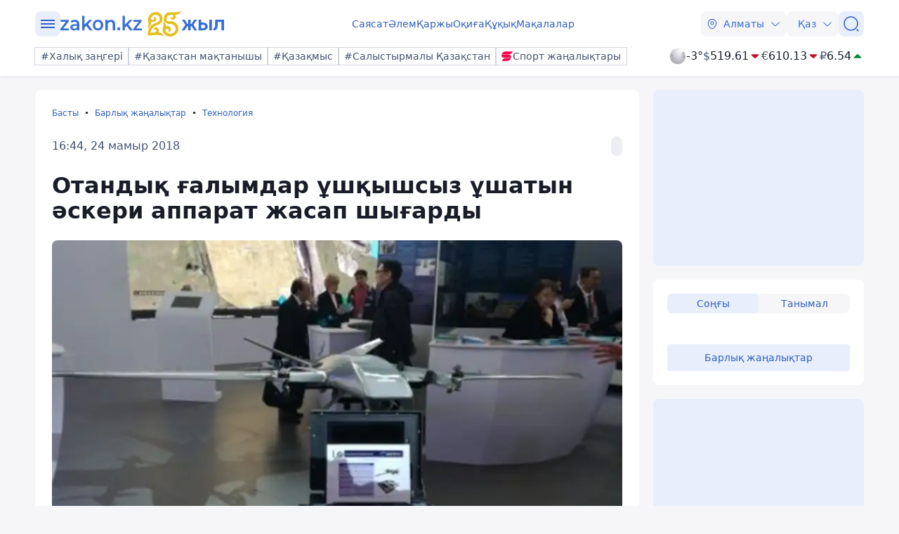

--- FILE ---
content_type: text/css
request_url: https://kaz.zakon.kz/css/style.min.css?v=8bF9LJyQy96V6sTrPhkW5WC4lzHSxU6t-2z23OzAfG4
body_size: 18828
content:
@charset "UTF-8";*,*::before,*::after{box-sizing:border-box;}@media(prefers-reduced-motion:no-preference){:root{scroll-behavior:smooth;}}ul[class],ol[class]{padding:0;}body,h1,h2,h3,h4,h5,h6,p,ul,ol[class],li,figure,figcaption,blockquote,dl,dd{margin:0;}body,main,.touch-app-wrapper{min-height:100vh;scroll-behavior:smooth;text-rendering:optimizeSpeed;line-height:1.5;}ul[class],ol[class]{list-style:none;}img{max-width:100%;display:block;}input,button,textarea,select{font:inherit;}a{color:#000;text-decoration:none;}:root{--accent-100:#8eaceb;--accent-20:#d2def7;--accent-200:#789ce7;--accent-300:#618be3;--accent-35:#bbcdf3;--accent-400:#4b7bdf;--accent-5:#e8eefb;--accent-50:#a5bdef;--accent-500:#356bdb;--accent-600:#2f5fc2;--accent-700:#2953aa;--accent-800:#234792;--accent-900:#1d3b79;--accent-950:#172f61;--accent-975:#112349;--accent-990:#0b1730;--accent-995:#050b18;--error-100:#e97d87;--error-20:#f6cacf;--error-200:#e5636f;--error-300:#e14957;--error-35:#f2b1b7;--error-400:#dd2f3f;--error-5:#fae5e7;--error-50:#ee979f;--error-500:#d91528;--error-600:#c01223;--error-700:#a8101f;--error-800:#900e1a;--error-900:#780b16;--error-950:#600911;--error-975:#48070d;--error-980:#300408;--error-995:#180204;--neutral-0:#fff;--neutral-100:#d0d4dc;--neutral-1000:#000;--neutral-20:#f9fafb;--neutral-200:#a1a9b8;--neutral-300:#858fa3;--neutral-35:#f6f6f8;--neutral-400:#69758e;--neutral-50:#eceef1;--neutral-500:#445371;--neutral-600:#3a4760;--neutral-700:#303a4f;--neutral-800:#293244;--neutral-900:#222a39;--neutral-950:#1d2431;--neutral-975:#181d28;--neutral-980:#0e1117;--status-01-100:#71d4bc;--status-01-20:#c6ede4;--status-01-200:#55cbaf;--status-01-300:#38c3a2;--status-01-35:#aae5d7;--status-01-400:#1cba95;--status-01-5:#e2f6f1;--status-01-50:#8ddcca;--status-01-500:#00b288;--status-01-600:#009e78;--status-01-700:#008a69;--status-01-800:#00765a;--status-01-900:#00624b;--status-01-950:#004f3c;--status-01-975:#003b2d;--status-01-980:#00271e;--status-01-status-01-995:#00130f;--status-02-100:#7ac2d9;--status-02-20:#cae6ef;--status-02-200:#60b6d1;--status-02-300:#45aaca;--status-02-35:#afdae8;--status-02-400:#2b9ec2;--status-02-5:#e4f2f7;--status-02-50:#95cee0;--status-02-500:#1192bb;--status-02-600:#0f81a6;--status-02-700:#0d7191;--status-02-800:#0b617c;--status-02-900:#095167;--status-02-950:#074053;--status-02-975:#05303e;--status-02-980:#032029;--status-02-status-02-995:#011014;--status-03-100:#ab9ef9;--status-03-20:#ddd8fc;--status-03-200:#9b8bf8;--status-03-300:#8a78f7;--status-03-35:#cdc5fb;--status-03-400:#7965f6;--status-03-5:#eeebfd;--status-03-50:#bcb2fa;--status-03-500:#6952f5;--status-03-600:#5d48d9;--status-03-700:#513fbe;--status-03-800:#4636a3;--status-03-900:#3a2d88;--status-03-950:#2e246c;--status-03-975:#231b51;--status-03-980:#171236;--status-03-status-03-995:#0b091b;--status-04-100:#c685ff;--status-04-20:#e8ceff;--status-04-200:#bb6dff;--status-04-300:#af54ff;--status-04-35:#ddb6ff;--status-04-400:#a43cff;--status-04-5:#f3e6ff;--status-04-50:#d19dff;--status-04-500:#9924ff;--status-04-600:#8820e2;--status-04-700:#771cc6;--status-04-800:#6618aa;--status-04-900:#55148d;--status-04-950:#441071;--status-04-975:#330c55;--status-04-980:#220838;--status-04-status-04-995:#11041c;--status-05-100:#ef91b9;--status-05-20:#f8d3e3;--status-05-200:#ec7bab;--status-05-300:#e9659d;--status-05-35:#f5bdd5;--status-05-400:#e64f8f;--status-05-5:#fbe9f1;--status-05-50:#f2a7c7;--status-05-500:#e33a82;--status-05-600:#c93373;--status-05-700:#b02d65;--status-05-800:#972656;--status-05-900:#7e2048;--status-05-950:#641939;--status-05-975:#4b132b;--status-05-980:#320c1c;--status-05-status-05-995:#19060e;--status-06-100:#fc9f71;--status-06-20:#fdd8c6;--status-06-200:#fb8c55;--status-06-300:#fb7938;--status-06-35:#fdc5aa;--status-06-400:#fa661c;--status-06-5:#feebe2;--status-06-50:#fcb28d;--status-06-500:#fa5300;--status-06-600:#de4900;--status-06-700:#c24000;--status-06-800:#a63700;--status-06-900:#8a2e00;--status-06-950:#6f2400;--status-06-975:#531b00;--status-06-980:#371200;--status-06-995:#1b0900;--success-100:#71c992;--success-20:#c6e9d3;--success-200:#55bf7d;--success-300:#39b467;--success-35:#aadfbe;--success-400:#1da951;--success-5:#e2f4e9;--success-50:#8ed4a8;--success-500:#019f3c;--success-600:#008d35;--success-700:#007b2e;--success-800:#006a28;--success-900:#005821;--success-950:#00461a;--success-975:#003514;--success-980:#00230d;--success-995:#001106;--warning-100:#f7c171;--warning-20:#fce6c6;--warning-200:#f6b555;--warning-300:#f4a938;--warning-35:#fadaaa;--warning-400:#f39d1c;--warning-5:#fdf2e2;--warning-50:#f9ce8d;--warning-500:#f29100;--warning-600:#d78000;--warning-700:#bc7000;--warning-800:#a16000;--warning-900:#865000;--warning-950:#6b4000;--warning-975:#503000;--warning-980:#352000;--warning-995:#1a1000;--border-radius-none:0px;--border-radius-2xs:2px;--border-radius-xs:4px;--border-radius-s:6px;--border-radius-m:8px;--border-radius-l:12px;--border-radius-xl:16px;--border-radius-2xl:24px;--spacing-0-5x:2px;--spacing-1x:4px;--spacing-1-5x:6px;--spacing-2x:8px;--spacing-3x:12px;--spacing-4x:16px;--spacing-4-5x:18px;--spacing-5x:20px;--spacing-6x:24px;--spacing-8x:32px;--spacing-10x:40px;--spacing-12x:48px;--spacing-16x:64px;}[data-theme=Light]{--footer:var(--neutral-50);--badge-contrast-background:var(--neutral-500);--badge-contrast-icon:var(--neutral-20);--badge-contrast-text:var(--neutral-20);--badge-neutral-background:var(--neutral-50);--badge-neutral-background-hover:var(--neutral-100);--badge-neutral-icon:var(--neutral-500);--badge-neutral-text:var(--neutral-500);--badge-stroke-border:var(--neutral-100);--badge-stroke-border-hover:var(--neutral-300);--badge-stroke-icon:var(--neutral-500);--badge-stroke-text:var(--neutral-500);--badge-transparent-background:#293244a3;--badge-transparent-background-hover:var(--neutral-600);--badge-transparent-icon:var(--neutral-20);--badge-transparent-text:var(--neutral-20);--buttons-button-link-default-icon:var(--accent-600);--buttons-button-link-default-text:var(--accent-600);--buttons-button-link-hover-icon:var(--accent-800);--buttons-button-link-hover-text:var(--accent-800);--buttons-button-link-press-icon:var(--accent-950);--buttons-button-link-press-text:var(--accent-950);--buttons-contrast-default-background:var(--accent-500);--buttons-contrast-default-icon:var(--accent-5);--buttons-contrast-default-text:var(--accent-5);--buttons-contrast-hover-background:var(--accent-600);--buttons-contrast-hover-icon:var(--accent-20);--buttons-contrast-hover-text:var(--accent-20);--buttons-contrast-press-background:var(--accent-700);--buttons-contrast-press-icon:var(--accent-35);--buttons-contrast-press-text:var(--accent-35);--buttons-nautral-default-background:var(--accent-5);--buttons-nautral-default-icon:var(--accent-600);--buttons-nautral-default-stroke:var(--neutral-100);--buttons-nautral-default-text:var(--accent-600);--buttons-nautral-hover-background:var(--accent-20);--buttons-nautral-hover-icon:var(--accent-700);--buttons-nautral-hover-stroke:var(--accent-700);--buttons-nautral-hover-text:var(--accent-700);--buttons-nautral-press-background:var(--accent-35);--buttons-nautral-press-icon:var(--accent-800);--buttons-nautral-press-text:var(--accent-800);--checkbox-default-background:var(--accent-500);--checkbox-default-icon:var(--neutral-0);--checkbox-default-stroke:var(--neutral-200);--checkbox-disable-background:var(--neutral-50);--checkbox-disable-icon:var(--neutral-300);--checkbox-disable-stroke:var(--neutral-100);--checkbox-error-background:var(--error-500);--checkbox-error-icon:var(--neutral-0);--checkbox-error-stroke:var(--error-500);--checkbox-hover-background:var(--accent-700);--checkbox-hover-icon:var(--neutral-0);--checkbox-hover-stroke:var(--accent-700);--dropdowns-default-background:var(--neutral-35);--dropdowns-default-icon:var(--accent-500);--dropdowns-default-text:var(--accent-500);--dropdowns-hover-color:var(--accent-600);--dropdowns-hover-background:var(--neutral-50);--dropdowns-hover-icon:var(--accent-600);--dropdowns-press-background:var(--neutral-100);--dropdowns-press-icon:var(--accent-700);--dropdowns-press-text:var(--accent-700);--elements-background-accent:var(--accent-20);--elements-background-ads:var(--accent-5);--elements-background-contrast:var(--neutral-0);--elements-background-default:var(--neutral-35);--elements-divider-contrast:var(--neutral-100);--elements-divider-default:var(--neutral-50);--elements-icon-accent:var(--accent-500);--elements-icon-contrast:var(--neutral-0);--elements-icon-neutral:var(--neutral-500);--elements-text-contrast:var(--neutral-0);--elements-text-contrast-secondary:var(--neutral-100);--elements-text-hover:var(--neutral-500);--elements-text-accent:var(--accent-600);--elements-text-accent-hover:var(--accent-800);--elements-text-main:var(--neutral-975);--elements-text-secondary:var(--neutral-500);--feedback-stars-default:var(--warning-400);--feedback-stars-hover:var(--warning-600);--inputs-default-background:var(--neutral-0);--inputs-default-description:var(--neutral-400);--inputs-default-icon:var(--neutral-400);--inputs-default-placeholder:var(--neutral-200);--inputs-default-stroke:var(--neutral-200);--inputs-default-title:var(--neutral-975);--inputs-filled-placeholder:var(--neutral-975);--inputs-hover-cursor:var(--accent-500);--inputs-hover-icon:var(--neutral-400);--inputs-hover-placeholder:var(--neutral-975);--inputs-hover-stroke:var(--accent-500);--logotype-25years-numbers:#e4bf1d;--logotype-25years-text:#376fd6;--logotype-default-text:#000;--states-icon-warning:var(--warning-500);--states-disable-background:var(--neutral-50);--states-disable-icon:var(--neutral-300);--states-disable-stroke:var(--neutral-100);--states-disable-text:var(--neutral-300);--states-error-icon:var(--error-600);--states-error-stroke:var(--error-100);--states-error-text:var(--error-600);--states-success-icon:var(--success-600);--states-success-stroke:var(--success-100);--states-success-text:var(--success-600);--title-link-default-icon:var(--neutral-975);--title-link-default-text:var(--neutral-975);--title-link-hover-icon:var(--neutral-800);--title-link-hover-text:var(--neutral-800);--title-link-press-icon:var(--neutral-500);--title-link-press-text:var(--neutral-500);--tool-tip-arrow:var(--neutral-200);--tool-tip-background:var(--neutral-0);--tool-tip-border:var(--neutral-200);--tool-tip-subtitle:var(--neutral-300);--tool-tip-title:var(--neutral-975);}[data-theme=Dark]{--footer:var(--neutral-980);--badge-contrast-background:var(--neutral-20);--badge-contrast-icon:var(--neutral-975);--badge-contrast-text:var(--neutral-975);--badge-neutral-background:var(--neutral-800);--badge-neutral-background-hover:var(--neutral-600);--badge-neutral-icon:var(--neutral-100);--badge-neutral-text:var(--neutral-100);--badge-stroke-border:var(--neutral-500);--badge-stroke-border-hover:var(--neutral-200);--badge-stroke-icon:var(--neutral-100);--badge-stroke-text:var(--neutral-100);--badge-transparent-background:#293244a3;--badge-transparent-background-hover:var(--neutral-600);--badge-transparent-icon:var(--neutral-20);--badge-transparent-text:var(--neutral-20);--buttons-button-link-default-icon:var(--accent-100);--buttons-button-link-default-text:var(--accent-100);--buttons-button-link-hover-icon:var(--accent-50);--buttons-button-link-hover-text:var(--accent-50);--buttons-button-link-press-icon:var(--accent-20);--buttons-button-link-press-text:var(--accent-20);--buttons-contrast-default-background:var(--accent-500);--buttons-contrast-default-icon:var(--accent-5);--buttons-contrast-default-text:var(--accent-5);--buttons-contrast-hover-background:var(--accent-600);--buttons-contrast-hover-icon:var(--accent-20);--buttons-contrast-hover-text:var(--accent-20);--buttons-contrast-press-background:var(--accent-700);--buttons-contrast-press-icon:var(--accent-50);--buttons-contrast-press-text:var(--accent-50);--buttons-nautral-default-background:var(--accent-950);--buttons-nautral-default-icon:var(--accent-100);--buttons-nautral-default-stroke:var(--neutral-500);--buttons-nautral-default-text:var(--accent-100);--buttons-nautral-hover-background:var(--accent-900);--buttons-nautral-hover-icon:var(--accent-50);--buttons-nautral-hover-stroke:var(--accent-20);--buttons-nautral-hover-text:var(--accent-50);--buttons-nautral-press-background:var(--accent-800);--buttons-nautral-press-icon:var(--accent-200);--buttons-nautral-press-text:var(--accent-200);--checkbox-default-background:var(--accent-300);--checkbox-default-icon:var(--neutral-0);--checkbox-default-stroke:var(--neutral-500);--checkbox-disable-background:var(--neutral-950);--checkbox-disable-icon:var(--neutral-500);--checkbox-disable-stroke:var(--neutral-975);--checkbox-error-background:var(--error-300);--checkbox-error-icon:var(--neutral-0);--checkbox-error-stroke:var(--error-300);--checkbox-hover-background:var(--accent-100);--checkbox-hover-icon:var(--neutral-0);--checkbox-hover-stroke:var(--accent-100);--dropdowns-default-background:var(--neutral-950);--dropdowns-default-icon:var(--accent-100);--dropdowns-default-text:var(--accent-100);--dropdowns-hover-color:var(--accent-200);--dropdowns-hover-background:var(--neutral-900);--dropdowns-hover-icon:var(--accent-50);--dropdowns-press-background:var(--neutral-800);--dropdowns-press-icon:var(--accent-200);--dropdowns-press-text:var(--accent-200);--elements-background-accent:var(--accent-950);--elements-background-ads:var(--accent-990);--elements-background-contrast:var(--neutral-975);--elements-background-default:var(--neutral-950);--elements-divider-contrast:var(--neutral-800);--elements-divider-default:var(--neutral-900);--elements-icon-accent:var(--accent-200);--elements-icon-contrast:var(--neutral-0);--elements-icon-neutral:var(--neutral-200);--elements-text-contrast:var(--neutral-0);--elements-text-contrast-secondary:var(--neutral-100);--elements-text-hover:var(--neutral-100);--elements-text-accent:var(--accent-100);--elements-text-accent-hover:var(--accent-35);--elements-text-main:var(--neutral-35);--elements-text-secondary:var(--neutral-300);--feedback-stars-default:var(--warning-200);--feedback-stars-hover:var(--warning-50);--inputs-default-background:var(--neutral-700);--inputs-default-description:var(--neutral-600);--inputs-default-icon:var(--neutral-200);--inputs-default-placeholder:var(--neutral-400);--inputs-default-stroke:var(--neutral-500);--inputs-default-title:var(--neutral-0);--inputs-filled-placeholder:var(--neutral-0);--inputs-hover-cursor:var(--accent-300);--inputs-hover-icon:var(--neutral-600);--inputs-hover-placeholder:var(--neutral-0);--inputs-hover-stroke:var(--accent-300);--logotype-25years-numbers:#e4bf1d;--logotype-25years-text:#fff;--logotype-default-text:#fff;--states-icon-warning:var(--warning-500);--states-disable-background:var(--neutral-950);--states-disable-icon:var(--neutral-500);--states-disable-stroke:var(--neutral-975);--states-disable-text:var(--neutral-500);--states-error-icon:var(--error-600);--states-error-stroke:var(--error-100);--states-error-text:var(--error-600);--states-success-icon:var(--success-600);--states-success-stroke:var(--success-100);--states-success-text:var(--success-600);--title-link-default-icon:var(--neutral-20);--title-link-default-text:var(--neutral-20);--title-link-hover-icon:var(--neutral-200);--title-link-hover-text:var(--neutral-200);--title-link-press-icon:var(--neutral-400);--title-link-press-text:var(--neutral-400);--tool-tip-arrow:var(--neutral-800);--tool-tip-background:var(--accent-995);--tool-tip-border:var(--neutral-800);--tool-tip-subtitle:var(--neutral-300);--tool-tip-title:var(--neutral-0);}body{font-family:system-ui,sans-serif;font-weight:400;font-size:16px;line-height:26px;color:var(--elements-text-main);background:var(--elements-background-default);position:relative;}body.lock{overflow:hidden;}.container{max-width:1220px;width:100%;margin:0 auto;padding:0 20px;}main{position:relative;background:var(--elements-background-default);max-width:1220px;margin:0 auto;padding-top:20px;}main.mt120{margin-top:120px;}a{color:var(--elements-text-accent);}a:hover{color:var(--elements-text-accent-hover);}.customBadge__link{display:flex;align-items:center;color:var(--buttons-button-link-default-text);font-size:14px;line-height:20px;}.customBadge__image{width:65px;margin-right:2px;}h1{font-size:28px;line-height:32px;font-weight:600;}h2{font-size:22px;line-height:24px;}h3{font-size:18px;line-height:20px;}h4{font-size:16px;line-height:20px;}h5{font-size:14px;line-height:20px;}.max-h-250{min-height:250px;}.max-h-250 img{height:250px!important;}.max-h-600{min-height:600px;}.w-100{width:100%;}.z-row{display:flex;flex-wrap:wrap;margin:0 -8px;}[class*=z-col-]{padding:0 10px;}.psticky{position:sticky;top:130px;}.icon{width:24px;height:24px;fill:var(--buttons-nautral-default-icon);}.icon-flash{fill:var(--states-icon-warning);}.weather-icon{width:64px;height:64px;}.logo{fill:var(--logotype-25years-text);}.logoNew{width:240px;height:60px;fill:var(--logotype-25years-text);}.d-flex{display:flex;align-items:center;gap:8px;}.mt0{margin-top:0;}.mt6{margin-top:var(--spacing-6x);}.mb2{margin-bottom:var(--spacing-2x);}.mb5{margin-bottom:var(--spacing-5x);}.mb6{margin-bottom:var(--spacing-6x);}.mb8{margin-bottom:var(--spacing-8x);}.pb4{padding-bottom:var(--spacing-4x);}.pb5{padding-bottom:var(--spacing-5x);}.pb6{padding-bottom:var(--spacing-6x);}.pl0{padding-left:0;}.pr0{padding-right:0;}.mb5{margin-bottom:var(--spacing-5x);}.mt5{margin-top:var(--spacing-5x);}.newslist .scrollNews_btn{display:none;}.newslist .viewall{display:block;}.newslist .popular-all{display:none;}.navigationsTab{display:flex;justify-content:flex-end;gap:var(--spacing-0-5x);}.navigationsTab--left{justify-content:flex-start;}.navigationsTab__link{text-align:center;font-size:14px;line-height:20px;color:var(--buttons-nautral-default-text);padding:var(--spacing-1x) var(--spacing-4x);border-radius:var(--border-radius-m);}.navigationsTab__link.active{background:var(--buttons-nautral-default-background);}.navigationsTab__link:hover{background:var(--buttons-nautral-default-background);}.privacy h1{margin-bottom:var(--spacing-6x);}.privacy p{margin:var(--spacing-4x) 0;}.privacy ul{font-size:18px;}.privacy ul li{margin:10px 0;}.zkn-delay{margin:var(--spacing-6x) 0 var(--spacing-2x) 0;display:block;position:relative;padding-left:var(--spacing-8x);cursor:pointer;font-weight:500;font-size:14px;user-select:none;color:var(--dropdowns-default-text);}.zkn-delay:hover{color:var(--dropdowns-hover-color);}.zkn-delay:hover>.zkn-delay_checkmark{border:1px solid var(--buttons-button-link-default-text);transition:.5s;color:#f00;}.zkn-delay_check{position:absolute;opacity:0;cursor:pointer;height:0;width:0;}.zkn-delay_check:checked~.zkn-delay_checkmark{background-color:var(--buttons-button-link-default-text);transition:.5s;}.zkn-delay_check:checked~.zkn-delay_checkmark:after{display:block;}.zkn-delay_check:checked~.zkn-delay_text{color:var(--buttons-button-link-default-text);transition:.5s;}.zkn-delay_checkmark{position:absolute;top:50%;left:0;transform:translateY(-50%);height:19px;width:19px;background:var(--dropdowns-default-background);border:1px solid transparent;}.zkn-delay_checkmark:after{content:"";position:absolute;display:none;left:6px;top:2px;width:6px;height:10px;border:solid #fff;border-width:0 3px 3px 0;transform:rotate(45deg);}.mobile-card{flex-direction:row-reverse;justify-content:space-between;}hr.contrast{border-color:var(--elements-divider-contrast);margin-bottom:0;}.g-row{display:grid;grid-template-columns:300px 1fr;gap:var(--spacing-5x);}.g-row.reverse{grid-template-columns:1fr 300px;}.news-list{display:flex;flex-direction:column;}.news-list .news-and-ad{display:flex;justify-content:space-between;margin-bottom:var(--spacing-5x);}.news-list .news-and-ad__item{flex-grow:1;margin-right:var(--spacing-5x);}.news-list .news-and-ad .info-block{width:300px;}.news-inner .news-items{display:grid;grid-template-columns:repeat(3,1fr);gap:var(--spacing-4x);}@media(max-width:767px){.g-row{grid-template-columns:1fr;gap:0;}.g-row.reverse{grid-template-columns:1fr;}.news-list .news-and-ad__item{margin-right:0;}.news-list .news-inner{margin-right:0;}.news-list .news-inner .news-items{margin-bottom:var(--spacing-6x);grid-template-columns:repeat(1,1fr);}}.header{position:sticky;width:100%;top:0;left:0;z-index:1050;transition:top .5s;padding:var(--spacing-4x) 0;background:var(--elements-background-contrast);}.header__inner{display:flex;justify-content:space-between;align-items:center;}.header .header__left{display:flex;align-items:center;gap:var(--spacing-6x);}.header .header__center{flex:1;display:flex;justify-content:center;}.header .logo{flex:1;display:flex;justify-content:center;}.boxshadow{box-shadow:0 0 8px 0 rgba(171,190,228,.1019607843),0 2px 4px 0 rgba(68,83,113,.05);}@media(max-width:767px){.boxshadow{box-shadow:none;}.boxshadowMob{box-shadow:0 0 8px 0 rgba(171,190,228,.1019607843),0 2px 4px 0 rgba(68,83,113,.05);border-radius:var(--border-radius-m);}}.menu{overflow-x:auto;}.menu::-webkit-scrollbar{-webkit-appearance:none;width:0;height:0;display:none;}.menu__list{display:flex;align-items:center;gap:0 var(--spacing-4x);}.menu__item{display:flex;flex-shrink:0;}@media(max-width:767px){.menu__item:last-child{padding-right:var(--border-radius-xl);}}.user-actions{display:flex;flex:1;justify-content:end;align-items:center;gap:var(--spacing-2x);}.user-actions__btn{cursor:pointer;display:flex;align-items:center;justify-content:center;width:36px;height:36px;background:var(--buttons-nautral-default-background);border-radius:var(--border-radius-m);}.user-actions__btn svg{fill:var(--buttons-nautral-default-icon);transition:all .3s ease 0s;}.user-actions__btn:hover{background:var(--buttons-nautral-hover-background);}.user-actions__btn:hover svg{fill:var(--buttons-nautral-hover-icon);transform:rotate(90deg);}.user-actions__btn:hover .user-actions__menu::before,.user-actions__btn:hover .user-actions__menu::after,.user-actions__btn:hover .user-actions__menu span{background:var(--buttons-nautral-hover-icon);}.user-actions__btn:active{background:var(--buttons-nautral-press-background);}.user-actions__btn:active svg{fill:var(--buttons-nautral-press-icon);}.user-actions__btn:active .user-actions__menu::before,.user-actions__btn:active .user-actions__menu::after,.user-actions__btn:active .user-actions__menu span{background:var(--buttons-nautral-press-icon);}.user-actions__menu{position:relative;display:block;cursor:pointer;width:20px;height:12px;}.user-actions__menu span{position:absolute;background:var(--buttons-nautral-default-icon);left:0;width:100%;height:2px;top:5px;transition:all .3s ease 0s;}.user-actions__menu::before,.user-actions__menu::after{content:"";background:var(--buttons-nautral-default-icon);position:absolute;width:100%;height:2px;left:0;transition:all .3s ease 0s;}.user-actions__menu::before{top:0;}.user-actions__menu::after{bottom:0;}.user-actions__menu.active span{transform:scale(0);}.user-actions__menu.active::before{transform:rotate(45deg);top:5px;}.user-actions__menu.active::after{transform:rotate(-45deg);bottom:5px;}.tags{display:flex;align-items:center;gap:8px;}.hashtags{padding-top:var(--spacing-4x);}.hashtags__inner{display:flex;align-items:center;justify-content:space-between;flex-wrap:wrap;gap:var(--spacing-4x);}.headerMenu{display:none;position:absolute;top:100%;right:0;width:100%;opacity:0;z-index:1050;max-height:0;overflow:hidden;background:var(--elements-background-contrast);box-shadow:0 8px 8px 0 rgba(171,190,228,.1019607843),0 2px 4px 0 rgba(68,83,113,.05);user-select:none;transition:max-height .3s ease,opacity .3s ease;height:100vh;}.headerMenu__inner{padding-bottom:var(--spacing-8x);}.headerMenu.show{display:block;opacity:1;max-height:calc(100vh - 50px);overflow-y:auto;-webkit-overflow-scrolling:touch;}.headerMenu .search-block{display:none;padding:var(--spacing-5x) 0;border-top:1px solid var(--elements-divider-default);border-bottom:1px solid var(--elements-divider-default);}.headerMenu .search-block__inner{display:flex;gap:var(--spacing-2x);}.rublic{padding-top:var(--spacing-5x);border-top:1px solid var(--elements-divider-default);}.rublic .rublicHead{padding-bottom:var(--spacing-5x);margin-bottom:var(--spacing-5x);border-bottom:1px solid var(--elements-divider-default);}.rublic .rublicHead .social-list img{width:36px;height:36px;}@media(max-width:767px){.rublic .rublicHead__socBlock{flex-direction:column;align-items:flex-start;gap:var(--spacing-4x);}}.rublic__link{display:table;font-size:14px;line-height:20px;padding-bottom:1px;margin-bottom:var(--spacing-2x);text-decoration:none;}.rublic__link--archive{margin-bottom:var(--spacing-4x);}.rublic__link:hover{color:var(--buttons-button-link-hover-text);}@media(max-width:767px){.rublic .rublic__link--archive{margin-bottom:var(--spacing-5x);}}.rublic__item{padding-bottom:var(--spacing-6x);}.rublic__title{color:var(--elements-text-main);font-weight:600;font-size:16px;line-height:20px;padding-bottom:var(--spacing-2x);}.rublic .social-list img{width:24px;height:24px;}.footer{position:relative;background:var(--footer);padding:var(--spacing-16x) 0;}.footer__item{padding-bottom:var(--spacing-6x);}.footer__link{display:table;font-size:14px;line-height:20px;padding-bottom:1px;margin-bottom:var(--spacing-2x);text-decoration:none;}.footer__link:hover{color:var(--buttons-button-link-hover-text);}.footer__title{font-weight:600;font-size:16px;line-height:20px;padding:0 0 var(--spacing-4x) 0;}.footer__title--sm{padding:0 0 var(--spacing-2x) 0;}.footer__info{font-size:14px;line-height:20px;color:var(--buttons-nautral-default-text);}.footer .footerInfoInner__item{margin-bottom:var(--spacing-4x);}.footer .footerInfoInner__item:last-child{margin-bottom:0;}.footer .users-info{margin:var(--spacing-6x) 0;padding:var(--spacing-6x) 0;border-top:1px solid var(--elements-divider-contrast);border-bottom:1px solid var(--elements-divider-contrast);}.footer .users-info__inner{display:flex;align-items:center;justify-content:space-between;}.footer .text-info{font-size:14px;line-height:20px;color:var(--elements-text-main);}.footer .adultInner{display:flex;justify-content:flex-end;}.footer .adultInner .adult{display:flex;align-items:center;justify-content:center;width:32px;height:32px;border-radius:50%;background:var(--elements-background-accent);}.footer .adultInner .adult__age{font-size:14px;line-height:20px;font-weight:600;color:var(--elements-text-main);}.footer .copyright__inner{flex-wrap:nowrap;align-items:center;justify-content:space-between;}.badge{display:flex;align-items:center;flex-shrink:0;padding:0 var(--spacing-2x);background-color:transparent;border-radius:var(--border-radius-m);background:var(--badge-neutral-background);color:var(--badge-neutral-text);cursor:pointer;white-space:nowrap;transition:color .3s ease,background .3s ease,fill .3s ease,outline-color .3s ease;}.badge.transparent{background:var(--badge-transparent-background);color:var(--badge-transparent-text);}.badge.transparent:hover{background:var(--badge-transparent-background-hover);}.badge:hover{background:var(--badge-neutral-background-hover);}.badge.modifyBg__red{background-color:#c90010;}.badge.modifyBg__red:hover{background-color:color-mix(in srgb,#000 20%,#c90010);}.badge.modifyBg__green{background-color:#009b9b;}.badge.modifyBg__green:hover{background-color:color-mix(in srgb,#000 20%,#009b9b);}.badge.outline{color:var(--badge-stroke-text);outline:1px solid var(--badge-stroke-border);background:none;}.badge.outline:hover{outline:1px solid var(--badge-stroke-border-hover);}.badge.small{height:20px;font-size:12px;line-height:1em;gap:var(--spacing-1x);}.badge.medium{height:24px;font-size:14px;line-height:1em;gap:var(--spacing-1-5x);}.badge.large{height:28px;font-size:16px;line-height:1em;gap:var(--spacing-1-5x);}.badgeHref{color:var(--buttons-button-link-default-text);font-size:14px;line-height:20px;}.badgeHref:hover{color:var(--buttons-button-link-hover-text);}.badgeHref:active{color:var(--buttons-button-link-press-text);}.whosyourdaddy{margin-bottom:15px;}.whosyourdaddy .badge{background:var(--buttons-nautral-default-background);color:var(--buttons-nautral-default-icon);}.whosyourdaddy .badge:hover{background:var(--buttons-nautral-hover-background);}.btn{display:inline-flex;align-items:center;justify-content:center;border:0;color:var(--buttons-nautral-default-text);background:var(--buttons-nautral-default-background);font-weight:400;border-radius:var(--border-radius-m);fill:var(--buttons-nautral-default-icon);transition:color .3s ease,background .3s ease,fill .3s ease;}.btn.primary{background-color:var(--buttons-contrast-default-background);color:var(--buttons-contrast-default-text);}.btn.primary:hover{background-color:var(--buttons-contrast-hover-background);color:var(--buttons-contrast-hover-text);}.btn.primary .icon{fill:var(--buttons-contrast-default-icon);}.btn.primary:not(:disabled):not(.disabled):active{background:var(--buttons-contrast-press-background);color:var(--buttons-contrast-press-text);}.btn.primary:not(:disabled):not(.disabled):active svg{fill:var(--buttons-contrast-press-icon);}.btn .icon{fill:var(--buttons-nautral-default-icon);}.btn:not(:disabled):not(.disabled){cursor:pointer;}.btn:not(:disabled):not(.disabled):active{color:var(--buttons-nautral-press-text);background:var(--buttons-nautral-press-background);}.btn:not(:disabled):not(.disabled):active svg{fill:var(--buttons-nautral-press-icon);}.btn:not(:disabled):not(.disabled).link:active{color:var(--buttons-nautral-press-button-link);background:none!important;}.btn:not(:disabled):not(.disabled).link:active .icon{fill:var(--buttons-nautral-press-button-link);}.btn:hover{color:var(--buttons-nautral-hover-text);background:var(--buttons-nautral-hover-background);}.btn:hover svg{fill:var(--buttons-nautral-hover-icon);}.btn:disabled{color:var(--states-disable-text);background:var(--states-disable-background);}.btn:disabled svg{fill:var(--states-disable-icon);}.btn.small{font-size:14px;line-height:20px;gap:var(--spacing-1x);}.btn.small.standard{padding:var(--spacing-1x) var(--spacing-3x);}.btn.small.standard img{width:16px;height:16px;}.btn.small.standard .icon{width:16px;height:16px;}.btn.small.iconButton{padding:var(--spacing-1-5x);}.btn.small.iconButton img{width:16px;height:16px;}.btn.small.iconButton .icon{width:16px;height:16px;}.btn.medium{font-size:14px;line-height:20px;gap:var(--spacing-1x);}.btn.medium.standard{padding:var(--spacing-2x) var(--spacing-3x);}.btn.medium.standard img{width:16px;height:16px;}.btn.medium.standard .icon{width:16px;height:16px;}.btn.medium.link{font-size:16px;line-height:24px;}.btn.medium.iconButton{padding:var(--spacing-1-5x);}.btn.medium.iconButton img{width:24px;height:24px;}.btn.medium.iconButton .icon{width:24px;height:24px;}.btn.large{font-size:16px;line-height:24px;gap:var(--spacing-2x);}.btn.large.standard{padding:var(--spacing-2x) var(--spacing-4x);}.btn.large.standard img{width:16px;height:16px;}.btn.large.standard .icon{width:16px;height:16px;}.btn.large.iconButton{padding:var(--spacing-2x);}.btn.large.iconButton img{width:24px;height:24px;}.btn.large.iconButton .icon{width:24px;height:24px;}.btn.xlarge{font-size:16px;line-height:24px;gap:var(--spacing-2x);}.btn.xlarge.standard{padding:var(--spacing-4x);}.btn.xlarge.standard img{width:24px;height:24px;}.btn.xlarge.standard .icon{width:24px;height:24px;}.btn.xlarge.iconButton{padding:var(--spacing-4x);}.btn.xlarge.iconButton img{width:24px;height:24px;}.btn.xlarge.iconButton .icon{width:24px;height:24px;}.btn.link{background:none;padding:0!important;}.btn.link:hover{background:none;}.avatarLink{color:var(--elements-text-main);text-decoration:none;}.avatarLink:hover{color:var(--elements-text-hover);}.avatar__img{border-radius:var(--border-radius-m);object-fit:cover;transition:transform .3s ease;}.avatar__name{font-weight:600;}.avatar__description{font-weight:600;margin-top:var(--spacing-1x);color:var(--elements-text-secondary);}.avatar__card{display:flex;align-items:center;gap:var(--spacing-4x);}.avatar__card.circle img{border-radius:50%;}.avatar__card.small img{min-width:32px;min-height:32px;width:32px;height:32px;}.avatar__card.medium img{min-width:64px;min-height:64px;width:64px;height:64px;}.avatar__card.medium svg{width:64px;height:64px;fill:var(--elements-icon-neutral);}.avatar__card.medium .avatar__name{font-size:18px;line-height:20px;}.avatar__card.medium .avatar__description{font-size:14px;line-height:20px;}.avatar__card.large img{min-width:96px;min-height:96px;width:96px;height:96px;}.avatar__card.large svg{width:96px;height:96px;fill:var(--elements-icon-neutral);}.avatar__card.large .avatar__name{font-size:28px;line-height:32px;}.avatar__card.large .avatar__description{font-size:16px;line-height:24px;}.breadcrumb{display:flex;align-items:center;flex-wrap:wrap;padding:var(--spacing-1x) 0;margin:0;list-style:none;}.breadcrumb li{font-size:12px;line-height:var(--spacing-4-5x);}.breadcrumb a{color:var(--buttons-nautral-default-text);display:block;}.breadcrumb a:hover{color:var(--buttons-nautral-hover-text);}.breadcrumb a:active{color:var(--buttons-nautral-press-button-link);}.breadcrumb li a:after{padding:0 var(--spacing-2x) 0 var(--spacing-2x);color:var(--elements-text-main);content:"•";}.breadcrumb li:last-child a:after{content:"";}.opinion{height:100%;display:flex;flex-direction:column;background-color:var(--elements-background-contrast);color:var(--elements-text-main);padding:var(--spacing-4x);border-radius:var(--border-radius-m);gap:var(--spacing-3x);}.opinion__content p{color:var(--elements-text-main);font-size:16px;line-height:24px;margin:0;}.opinion__content p:hover{color:var(--elements-text-hover);}.opinion__footer{display:flex;justify-content:space-between;color:var(--elements-text-secondary);}.opinion__dateline{font-size:12px;line-height:16px;display:inline-flex;align-items:center;}.opinion__comments{display:inline-flex;align-items:center;opacity:0;transition:opacity .5s ease-out;margin-left:var(--spacing-4x);}.opinion__comments .icon{width:14px;height:14px;fill:var(--elements-text-secondary);margin-right:var(--spacing-1x);}.opinion__fixed{display:inline-flex;align-items:center;}.opinion__fixed .icon{width:14px;height:14px;fill:var(--elements-icon-neutral);}.newscard_link{display:block;}.newscard .dataId:empty:after{content:" ·";animation:dots 1s steps(6) infinite;font-size:14px;color:var(--elements-text-contrast);}@keyframes dots{0%,20%{color:transparent;text-shadow:.3em 0 0 transparent,.6em 0 0 transparent;}40%{color:var(--elements-text-contrast);text-shadow:.3em 0 0 transparent,.6em 0 0 transparent;}60%{text-shadow:.3em 0 0 var(--elements-text-contrast),.6em 0 0 transparent;}80%,to{text-shadow:.3em 0 0 var(--elements-text-contrast),.6em 0 0 var(--elements-text-contrast);}}.newscard__block{position:relative;overflow:hidden;border-radius:var(--border-radius-m);}.newscard__block:hover .newscard__image{-webkit-transform:scale(1.05);transform:scale(1.05);}.newscard__block .newscard__image{display:block;width:100%;height:auto;aspect-ratio:16/9;object-fit:cover;-webkit-transition:-webkit-transform .5s ease;transition:-webkit-transform .5s ease;transition:transform .5s ease;transition:transform .5s ease,-webkit-transform .5s ease;}.newscard__block .newscard__footer{display:flex;flex-direction:column;gap:var(--spacing-4x);position:absolute;bottom:var(--spacing-4x);left:var(--spacing-4x);right:var(--spacing-4x);}.newscard__block .newscard__footer .newscard__info{display:flex;justify-content:space-between;color:var(--elements-text-contrast);}.newscard__block .newscard__footer .newscard__info .newscard__dateline{display:inline-flex;align-items:center;}.newscard__block .newscard__footer .newscard__info .newscard_fixed{display:flex;align-items:center;}.newscard__block .newscard__footer .newscard__info .newscard_fixed .icon{width:16px;height:16px;fill:var(--elements-icon-contrast);}.newscard__block .newscard__footer .newscard__info .newscard__date{font-size:14px;line-height:20px;color:var(--elements-text-contrast);}.newscard__block .newscard__footer .newscard__info .newscard__comments{margin-left:var(--spacing-4x);font-size:14px;line-height:20px;color:var(--elements-text-contrast);display:none;align-items:center;opacity:0;transition:opacity .5s ease-out;}.newscard__block .newscard__footer .newscard__info .newscard__comments.fade-in{opacity:1;display:inline-flex;}.newscard__block .newscard__footer .newscard__info .newscard__comments .icon{width:16px;height:16px;fill:var(--elements-icon-contrast);margin-right:var(--spacing-1x);}.newscard__block.large .gradient::after{content:"";display:block;width:100%;height:100%;position:absolute;top:0;left:0;background:linear-gradient(180deg,rgba(0,0,0,0) 0%,rgba(0,0,0,.6) 100%);}.newscard__block.large .newscard__title{font-size:28px;line-height:32px;font-weight:600;color:var(--elements-text-contrast);}.newscard__block.large .newscard__footer{flex-direction:column-reverse;height:100%;justify-content:space-between;bottom:0;padding:var(--spacing-4x) 0;}.newscard__block.large .badge.medium{gap:var(--spacing-2x);}.newscard__block.large .newscard__comments{margin-left:0!important;}.newscard__block.large .badge.transparent{pointer-events:none!important;}.newscard__block.medium .gradient::after{content:"";display:block;width:100%;height:100%;position:absolute;top:0;left:0;background:linear-gradient(180deg,rgba(0,0,0,0) 0%,rgba(0,0,0,.6) 100%);}.newscard__block.medium .newscard__badge{position:absolute;top:var(--spacing-4x);left:var(--spacing-4x);}.newscard__block.medium .newscard_fixed .icon{width:20px;height:20px;fill:var(--elements-icon-contrast);}.newscard__block.medium .newscard__footer{bottom:var(--spacing-2x);left:var(--spacing-2x);right:var(--spacing-2x);}.newscard__block.small .newscard__badge{position:absolute;top:var(--spacing-2x);left:var(--spacing-2x);}.newscard.medium:hover .newscard__title{color:var(--elements-text-hover);}.newscard.medium:hover .newscard__image{transform:scale(1.05);}.newscard.medium .newscard__title{font-size:18px;line-height:26px;font-weight:600;color:var(--elements-text-main);margin-top:var(--spacing-2x);}.newscard.small{height:100%;}.newscard.small:hover .newscard__title{color:var(--elements-text-hover);}.newscard.small .newscard__text{display:flex;flex-direction:column;justify-content:space-between;}.newscard.small .newscard__title{font-size:16px;line-height:24px;font-weight:400;color:var(--elements-text-main);margin-top:var(--spacing-3x);}.newscard.small .newscard__title.bold{font-weight:600;}.newscard.small .newscard__info{display:flex;justify-content:space-between;align-items:center;color:var(--elements-text-secondary);}.newscard.small .newscard__info .newscard__date{font-size:14px;line-height:20px;color:var(--elements-text-secondary);}.newscard.small .newscard__info .newscard__dateline{display:inline-flex;align-items:center;}.newscard.small .newscard__info .newscard__comments{margin-left:var(--spacing-4x);font-size:14px;line-height:20px;color:var(--elements-text-secondary);display:none;align-items:center;opacity:0;transition:opacity .5s ease-out;}.newscard.small .newscard__info .newscard__comments.fade-in{opacity:1;display:inline-flex;}.newscard.small .newscard__info .newscard__comments .icon{width:16px;height:16px;fill:var(--elements-icon-neutral);margin-right:var(--spacing-1x);}.newscard.small .newscard__info .newscard_fixed .icon{width:16px;height:16px;fill:var(--elements-icon-neutral);}.newscard.xsmall{display:flex;flex-direction:column;gap:var(--spacing-2x);justify-content:space-between;height:100%;}.newscard.xsmall .dataId:empty:after{content:" ·";animation:dots 1s steps(6) infinite;font-size:14px;color:var(--elements-icon-neutral);}@keyframes dots{0%,20%{color:transparent;text-shadow:.3em 0 0 transparent,.6em 0 0 transparent;}40%{color:var(--elements-icon-neutral);text-shadow:.3em 0 0 transparent,.6em 0 0 transparent;}60%{text-shadow:.3em 0 0 var(--elements-icon-neutral),.6em 0 0 transparent;}80%,to{text-shadow:.3em 0 0 var(--elements-icon-neutral),.6em 0 0 var(--elements-icon-neutral);}}.newscard.xsmall:hover .newscard__title{color:var(--elements-text-hover);}.newscard.xsmall .newscard__title{font-size:18px;line-height:26px;font-weight:600;color:var(--elements-text-main);}.newscard.xsmall .newscard__title.bold{font-weight:600;}.newscard.xsmall .newscard__info{display:flex;align-items:center;justify-content:space-between;color:var(--elements-text-secondary);}.newscard.xsmall .newscard__info .icon{width:16px;height:16px;fill:var(--elements-icon-accent);}.newscard.xsmall .newscard__info .icon.icon-fixed{fill:var(--elements-icon-neutral);}.newscard.xsmall .newscard__info .icon-flash{width:16px;height:16px;}.newscard.xsmall .newscard__info .newscard__dateline{display:inline-flex;align-items:center;font-size:14px;line-height:20px;}.newscard.xsmall .newscard__info .newscard__dateline .newscard__comments{display:none;align-items:center;opacity:0;transition:opacity .5s ease-out;}.newscard.xsmall .newscard__info .newscard__dateline .newscard__comments.fade-in{opacity:1;display:inline-flex;}.newscard.xsmall .newscard__info .newscard__dateline .newscard__comments .icon{width:16px;height:16px;margin:0 var(--spacing-1x) 0 var(--spacing-4x);fill:var(--elements-icon-neutral);}.newscard.xsmall .newscard__info .date{font-size:14px;line-height:20px;color:var(--elements-text-secondary);}.newscard.xsmall .newscard__info .comments{margin-left:var(--spacing-4x);font-size:14px;line-height:20px;color:var(--elements-text-secondary);}.newscard.xsmall .newscard__footer{display:flex;align-items:center;justify-content:space-between;}.newscard.xsmall .newscard__footer .icon{width:16px;height:16px;fill:var(--elements-icon-accent);}.newscard.xsmall .newscard__footer .icon-flash{width:16px;height:16px;}.newscard.mobile .gradient{position:relative;width:96px;height:54px;display:flex;flex-shrink:0;}.newscard.mobile .gradient::after{content:"";display:block;width:100%;height:100%;position:absolute;top:0;left:0;background:linear-gradient(180deg,rgba(0,0,0,0) 0%,rgba(0,0,0,.6) 100%);border-radius:var(--border-radius-m);}.newscard.mobile .newscard__image{width:100%;height:100%;object-fit:cover;border-radius:var(--border-radius-m);}.newscard.mobile .newscard__title{font-size:16px;line-height:22px;font-weight:600;color:var(--elements-text-main);}.newscard.mobile .newscard_fixed{display:flex;align-items:center;}.newscard.mobile .newscard_fixed .icon{width:16px;height:16px;fill:var(--elements-icon-neutral);margin-left:var(--spacing-2x);}.newscard.mobile .newscard__dateline{display:inline-flex;align-items:center;font-size:14px;line-height:20px;color:var(--elements-text-secondary);}.newscard.mobile .newscard__comments{font-size:12px;line-height:18px;display:inline-flex;align-items:center;margin-left:var(--spacing-2x);}.newscard.mobile .newscard__comments .icon{width:16px;height:16px;fill:var(--elements-icon-neutral);margin-right:var(--spacing-1x);}.newsCardLast .newscard.xsmall .newscard__title{font-size:16px;line-height:24px;}.newsCardLast .newscard.xsmall .newscard__title.bold{color:var(--elements-text-accent);}.newsCardLast .newscard.xsmall .newscard__title.bold:hover{color:var(--elements-text-accent-hover);}.tabs-container{width:100%;overflow:hidden;position:relative;}.tabs-container .btn-prev{position:absolute;left:0;z-index:10;top:2px;box-shadow:0 2px 2px 0 rgba(68,83,113,.2);}.tabs-container .btn-next{position:absolute;right:0;z-index:10;top:2px;box-shadow:0 2px 2px 0 rgba(68,83,113,.2);}.tabs-container .tabs{display:flex;flex-wrap:nowrap;background-color:var(--elements-background-default);border-radius:var(--border-radius-m);width:100%;position:relative;margin-bottom:var(--spacing-6x);overflow-x:auto;}.tabs-container .tabs::-webkit-scrollbar{display:none;}.tabs-container .tabs__item{width:100%;padding:var(--spacing-1x) var(--spacing-4x) var(--spacing-1x) var(--spacing-4x);border-radius:var(--border-radius-m);transition:color .1s ease;position:relative;display:inline-block;text-align:center;z-index:1;cursor:pointer;font-size:16px;line-height:24px;color:var(--buttons-nautral-default-text);white-space:nowrap;user-select:none;}.tabs-container .tabs__item :hover{border-radius:var(--border-radius-m);color:var(--buttons-nautral-hover-text);}.tabs-container .tabs__item a{display:inline-block;width:100%;text-align:center;}.tabs-container .tabs__item.active{background-color:var(--buttons-nautral-default-background);color:var(--buttons-nautral-default-text);}.tabs-container .tabs__item.disabled{background-color:var(--states-disable-background);color:var(--states-disable-text);z-index:1;pointer-events:none;cursor:default;text-decoration:none;}.tabs-container .tabs__item.disabled a{pointer-events:none;cursor:default;text-decoration:none;}.tabs-container .tabs__item .icon{width:20px;height:20px;fill:var(--buttons-nautral-default-icon);}.tabs-container .tabs .highlight{position:absolute;bottom:0;left:0;height:100%;background-color:var(--buttons-nautral-hover-background);opacity:0;transition:left .3s ease,width .3s ease;border-radius:var(--border-radius-m);z-index:0;}.tabs-container .tab-content{display:none;}.tabs-container .tab-content.active{display:flex;}.tabs-container .tab-content .list-wraper{width:100%;background-color:var(--elements-background-contrast);padding:var(--spacing-4x);border-radius:var(--border-radius-m);}.social-list{display:flex;align-items:center;gap:var(--spacing-2x);}.social-list .socialLink{border-bottom:0;}.social-list .socialLink:hover img{transform:scale(1.1);transition:transform .3s ease;}.social-list img{width:32px;height:32px;}.newslist{background-color:var(--elements-background-contrast);padding:var(--spacing-5x);width:100%;border-radius:var(--border-radius-m);display:flex;flex-direction:column;justify-content:space-between;}.newslist__header{margin-bottom:var(--spacing-6x);}.newslist .tab-content,.newslist .newslist__block_news{flex-direction:column;max-height:790px;overflow-y:scroll;scrollbar-width:thin;scrollbar-color:var(--buttons-nautral-hover-background) var(--elements-background-default);padding-right:var(--spacing-2x);}.newslist .tab-content .newslist-popular .tab-content,.newslist .newslist__block_news .newslist-popular .tab-content{max-height:700px;}.newslist hr{margin:var(--spacing-4x) 0;}.newslist .tabs__item{font-size:14px;line-height:20px;}.newslist__bottom_button{display:flex;gap:var(--spacing-2x);margin-top:var(--spacing-5x);}.user-app label{font-size:14px;line-height:20px;font-weight:600;margin-bottom:var(--spacing-2x);}.user-app__inner{display:flex;flex-direction:column;}.user-app__bottom{display:flex;align-items:center;gap:var(--spacing-2x);}.zkn-checkbox{margin:var(--spacing-6x) 0 var(--spacing-2x) 0;display:block;position:relative;padding-left:var(--spacing-8x);cursor:pointer;font-weight:400;font-size:14px;line-height:var(--spacing-5x);user-select:none;color:var(--elements-text-main);}.zkn-checkbox:hover>.zkn-checkbox_checkmark{border:2px solid var(--checkbox-hover-stroke);transition:.5s;}.zkn-checkbox_check{position:absolute;opacity:0;cursor:pointer;height:0;width:0;}.zkn-checkbox_check:checked~.zkn-checkbox_checkmark{background-color:var(--checkbox-default-background);border:2px solid transparent;transition:.5s;}.zkn-checkbox:hover .zkn-checkbox_check:checked~.zkn-checkbox_checkmark{background-color:var(--checkbox-hover-background);}.zkn-checkbox_check:checked~.zkn-checkbox_checkmark:after{display:block;}.zkn-checkbox_check:checked~.zkn-checkbox_text{transition:.5s;}.zkn-checkbox_checkmark{position:absolute;top:50%;left:0;transform:translateY(-50%);height:20px;width:20px;padding:2px;border:2px solid var(--checkbox-default-stroke);border-radius:var(--border-radius-xs);}.zkn-checkbox_checkmark:after{content:"";position:absolute;display:none;left:5px;top:2px;width:6px;height:10px;border:solid var(--checkbox-default-icon);border-width:0 2px 2px 0;transform:rotate(45deg);}.group-fild{display:flex;flex-direction:column;width:100%;}.group-fild label{font-size:14px;line-height:20px;font-weight:600;color:var(--inputs-default-title);margin-bottom:var(--spacing-1x);}.group-fild .description{font-size:14px;line-height:20px;margin-top:var(--spacing-2x);color:var(--inputs-default-description);}input.form-control{color:var(--elements-text-main);width:100%;border:1px solid var(--inputs-default-stroke);background:var(--inputs-default-background);border-radius:var(--border-radius-m);outline:0;}input.form-control:disabled{background:var(--states-disable-background);}input.form-control::placeholder{color:var(--inputs-default-placeholder);}input.form-control:focus{border:1px solid var(--inputs-hover-stroke);}input.form-control:focus::placeholder{color:var(--inputs-hover-placeholder);}input.form-control.small{font-size:14px;line-height:20px;padding:calc(var(--spacing-2x) - 1px) calc(var(--spacing-3x) - 1px);}input.form-control.large{font-size:14px;line-height:20px;padding:calc(var(--spacing-4x) - 1px);}.group-input{position:relative;}.group-input svg{position:absolute;top:50%;transform:translateY(-50%);width:16px;height:16px;fill:var(--inputs-default-icon);}.group-input svg.left{left:var(--spacing-3x);}.group-input svg.right{right:var(--spacing-3x);}.group-input.disabled svg{fill:var(--states-disable-icon);}.group-input .form-control.small{padding-left:calc(var(--spacing-8x) + var(--spacing-1x));}.group-input .form-control.large{padding-left:var(--spacing-10x);}.dropdown{display:flex;position:relative;}.dropdown.is-label{flex-direction:column;align-items:flex-start;}.dropdown.is-label label{font-size:14px;line-height:20px;font-weight:600;margin-bottom:var(--spacing-2x);}.dropdown__toggle{display:inline-flex;align-items:center;justify-content:center;padding:var(--spacing-2x);border:0;color:var(--dropdowns-default-text);background:var(--dropdowns-default-background);border-radius:var(--border-radius-m);font-size:14px;line-height:20px;white-space:nowrap;transition:color .3s ease,background .3s ease,fill .3s ease;}.dropdown__toggle .icon{width:16px;height:16px;fill:var(--buttons-nautral-default-icon);}.dropdown__toggle .icon-open{display:none;}.dropdown__toggle img{width:16px;height:16px;}.dropdown__toggle span{padding:0 var(--spacing-2x);}.dropdown__toggle:not(:disabled):not(.disabled){cursor:pointer;}.dropdown__toggle:not(:disabled):not(.disabled):active,.dropdown__toggle:not(:disabled):not(.disabled).active{color:var(--dropdowns-press-text);background:var(--dropdowns-press-background);}.dropdown__toggle:not(:disabled):not(.disabled):active svg,.dropdown__toggle:not(:disabled):not(.disabled).active svg{fill:var(--dropdowns-press-icon);}.dropdown__toggle:hover{color:var(--dropdowns-hover-color);background:var(--dropdowns-hover-background);}.dropdown__toggle:hover svg{fill:var(--dropdowns-hover-icon);}.dropdown__toggle:disabled{color:var(--states-disable-text);background:var(--states-disable-background);}.dropdown__toggle:disabled svg{fill:var(--states-disable-icon);}.dropdown__overlay{display:none;}.dropdown__buffer{height:var(--spacing-2x);background-color:transparent;}.dropdown__menu{position:absolute;z-index:1060;display:none;min-width:200px;top:100%;transform-origin:top;}.dropdown__menu--inner{overflow:hidden;background:var(--elements-background-contrast);border-radius:var(--border-radius-m);box-shadow:0 4px 6px -2px rgba(0,0,0,.0509803922);box-shadow:0 10px 15px -3px rgba(0,0,0,.1019607843);box-shadow:0 0 0 1px rgba(0,0,0,.0509803922);box-shadow:0 4px 8px 0 rgba(68,83,113,.0509803922);box-shadow:0 0 16px 0 rgba(68,83,113,.1019607843);}.dropdown__menu ul{padding:var(--spacing-1x) 0;list-style-type:none;max-height:300px;overflow-y:auto;scrollbar-width:thin;scrollbar-color:var(--buttons-nautral-hover-background) var(--elements-background-default);}.dropdown__menu ul li{padding:var(--spacing-2x);margin:var(--spacing-2x);cursor:pointer;display:flex;justify-content:space-between;align-items:center;border-radius:var(--border-radius-m);font-size:14px;line-height:20px;}.dropdown__menu ul li a{display:flex;justify-content:space-between;width:100%;}.dropdown__menu ul li:hover{background:var(--buttons-nautral-hover-background);}.dropdown__menu ul li:focus{background:var(--buttons-nautral-press-background);}.dropdown__menu ul li.active{background:var(--buttons-nautral-default-background);}.dropdown__menu ul li.active .selected{display:block;}.dropdown__menu ul li .icon{width:20px;height:20px;margin-right:var(--spacing-3x);}.dropdown__menu ul li span{display:flex;}.dropdown__menu ul li .selected{display:none;width:20px;height:20px;fill:var(--elements-icon-accent);}.dropdown.dropdown--open-up .dropdown__menu{top:auto;bottom:100%;transform-origin:bottom;}.dropdown.search-enabled #searchInput{border-radius:var(--border-radius-m) var(--border-radius-m) 0 0;border-top:0;border-left:0;border-right:0;}.dropdown.search-enabled .dropdown__search{box-shadow:0 0 16px 0 rgba(68,83,113,.1019607843);border-radius:var(--border-radius-m) var(--border-radius-m) 0 0;}.dropdown.search-enabled .dropdown__menu--inner{border-radius:0 0 var(--border-radius-m) var(--border-radius-m);}.wallet{display:inline-flex;gap:var(--spacing-2x);border-radius:var(--border-radius-m);background-color:var(--elements-background-contrast);font-size:16px;line-height:24px;}.wallet__item{display:flex;gap:var(--spacing-1x);}.wallet__code{color:var(--elements-text-secondary);}.wallet__state{display:flex;align-items:center;}.wallet__state .icon{width:18px;height:18px;}.weather{padding:var(--spacing-4x);border-radius:var(--border-radius-m);background-color:var(--elements-background-contrast);}.weather.small{display:flex;flex-shrink:0;padding:0;}.weather.small .weather-img,.weather.small svg{width:var(--spacing-6x);height:var(--spacing-6x);}.weather.small .temperature{font-size:16px;line-height:24px;color:var(--elements-text-main);}.weather.small .city-name{font-size:10px;line-height:12px;color:var(--elements-text-secondary);}.weather.small a{width:100%;}.weather.medium .temperature{font-size:28px;line-height:32px;font-weight:600;color:var(--elements-text-main);}.weather.medium .description{max-width:178px;overflow:hidden;text-overflow:ellipsis;white-space:nowrap;font-size:14px;line-height:20px;color:var(--elements-text-secondary);}.weather.medium .update-date{font-size:10px;line-height:12px;color:var(--elements-text-secondary);}.weather.medium .weather-img,.weather.medium svg{width:68px;height:68px;}.weather.medium .icon{width:16px;height:16px;}.weather.large .information{display:flex;flex-direction:column;gap:var(--spacing-4x);}.weather.large .information__row{display:flex;gap:var(--spacing-4x);}.weather.large .information .card{width:100%;padding:var(--spacing-4x);border-radius:var(--border-radius-m);background:var(--elements-background-default);}.weather.large .information .card .head{display:flex;align-items:center;justify-content:space-between;}.weather.large .information .card .day{font-size:12px;line-height:16px;font-weight:600;}.weather.large .information .card .date{font-size:12px;line-height:16px;color:var(--elements-text-secondary);}.weather.large .information .card.main{margin-top:0;}.weather.large .information .card.main .temperature{font-size:48px;line-height:52px;font-weight:500;}.weather.large .information .card .temperature{font-size:32px;line-height:36px;font-weight:700;}.weather.large .information .card svg{width:64px;height:64px;}.weather.large .information .card.main{flex:1;}.weather.large .information .card.main .weather-img,.weather.large .information .card.main svg{width:92px;height:92px;}.weather.large .information .card.main .feelTemp{font-size:14px;line-height:20px;color:var(--elements-text-secondary);}.weather.large .information .card.main .description{font-size:14px;line-height:20px;color:var(--elements-text-secondary);}.weather.large .information .card.main .day{font-size:16px;line-height:24px;font-weight:600;}.weather.large .information .card.main .date{font-size:14px;line-height:20px;color:var(--elements-text-secondary);}.weather.large .information .items{display:flex;justify-content:space-between;gap:var(--spacing-4x);}.weather.large .information .weeksEle{display:flex;justify-content:space-between;gap:14px;}.weather.large .information .weeksEle__item{display:flex;flex-direction:column;flex:1;gap:var(--spacing-1x);}.weather.large .information .weeksEle__head{display:flex;flex-direction:column;gap:var(--spacing-1x);}.weather.large .information .weeksEle__head .day{font-size:14px;line-height:20px;font-weight:600;}.weather.large .information .weeksEle__head .date{font-size:14px;line-height:20px;}.weather.large .information .weeksEle__bottom{display:flex;flex-direction:column;gap:var(--spacing-1x);}.weather.large .information .weeksEle__bottom .weather-img,.weather.large .information .weeksEle__bottom svg{width:40px;height:40px;}.weather.large .information .weeksEle__temperature{display:flex;gap:var(--spacing-1x);}.weather.large .information .weeksEle__temperature--item{font-size:16px;line-height:24px;font-weight:600;}.weather.large .information .weeksEle__temperature--item:last-child{color:var(--elements-text-secondary);}.weather.large .information .weeksEle__description{font-size:12px;line-height:16px;color:var(--elements-text-secondary);}.weather .segments{display:flex;gap:var(--spacing-2x);}.weather .segments__item{display:flex;flex-direction:column;gap:var(--spacing-4x);padding:var(--spacing-2x);border-radius:var(--border-radius-m);background:var(--elements-background-default);width:100%;}.weather .segments__head{display:flex;flex-direction:column;gap:var(--spacing-1x);}.weather .segments .day{font-size:12px;line-height:16px;font-weight:600;}.weather .segments .date{font-size:12px;line-height:16px;color:var(--elements-text-secondary);}.weather .segments .weather-img,.weather .segments svg{width:32px;height:32px;}.weather .segments__bott{display:flex;align-items:center;gap:var(--spacing-2x);}.weather .segments .temperature{font-size:16px;line-height:24px;font-weight:600;}.weather .navigationLinks{display:flex;justify-content:space-between;}.weather .navigationLinks__link{font-size:14px;line-height:20px;color:var(--buttons-button-link-default-text);padding:var(--spacing-1x) var(--spacing-4x) var(--spacing-1x) var(--spacing-4x);}.weather .navigationLinks__link:hover{color:var(--buttons-button-link-hover-text);}.wild__row{display:flex;justify-content:flex-end;margin-bottom:var(--spacing-4x);gap:var(--spacing-6x);}.wild__ele{display:flex;align-items:center;gap:var(--spacing-1-5x);color:var(--elements-text-secondary);}.wild__ele svg{fill:var(--elements-text-secondary);}.weatherList__main{padding:var(--spacing-4x);border-radius:var(--border-radius-m);background:var(--elements-background-default);}.weatherList__main--day{font-size:16px;line-height:24px;font-weight:600;}.weatherList__main .weather-img,.weatherList__main svg{width:68px;height:68px;flex-shrink:0;}.weatherList__main .temperature{font-size:28px;line-height:32px;font-weight:600;}.weatherList__main .description{max-width:178px;overflow:hidden;text-overflow:ellipsis;white-space:nowrap;font-size:14px;line-height:20px;color:var(--elements-text-secondary);}.weatherList__main .update-date{font-size:10px;line-height:12px;color:var(--elements-text-secondary);}.weatherList .card{padding:var(--spacing-4x);border-radius:var(--border-radius-m);background-color:var(--elements-background-contrast);}.weatherList .card .date{font-size:16px;line-height:24px;font-weight:500;}.weatherList .card .wild__row{gap:var(--spacing-4x);justify-content:space-between;margin-bottom:0;}.weatherList .card .wild__ele{font-size:14px;line-height:20px;}.weatherList .card .wild .icon{width:20px;height:20px;}.weatherList .card .segments{display:flex;justify-content:space-between;gap:var(--spacing-2x);}.weatherList .card .segments .weather-img,.weatherList .card .segments svg{width:32px;height:32px;}.weatherList .card .segments__item{display:flex;flex-direction:column;gap:var(--spacing-2x);padding:var(--spacing-2x);border-radius:var(--border-radius-m);background:var(--elements-background-default);width:100%;}.weatherList .card .segments__head{display:flex;flex-direction:column;gap:var(--spacing-1x);}.weatherList .card .segments .day{font-size:12px;line-height:16px;font-weight:600;}.weatherList .card .segments .date{font-size:12px;line-height:16px;color:var(--elements-text-secondary);}.weatherList .card .segments__bott{display:flex;align-items:center;}.weatherList .card .segments .weather-img,.weatherList .card .segments .svg{width:32px;height:32px;}.weatherList .card .segments .temperature{font-size:16px;line-height:24px;font-weight:600;}.symbolFilter__list{display:flex;flex-wrap:wrap;gap:10px;width:100%;height:100%;}.symbolFilter__link{display:flex;align-items:center;justify-content:center;width:36px;height:36px;font-size:14px;line-height:20px;color:var(--buttons-nautral-hover-text);border:1px solid var(--buttons-nautral-default-stroke);border-radius:var(--border-radius-m);}.symbolFilter__link:hover{background:var(--buttons-nautral-hover-background);}.choices{position:relative;overflow:hidden;margin-bottom:24px;font-size:16px;}.choices:focus{outline:0;}.choices:last-child{margin-bottom:0;}.choices.is-open{overflow:visible;}.choices.is-disabled .choices__inner,.choices.is-disabled .choices__input{background-color:#eaeaea;cursor:not-allowed;-webkit-user-select:none;user-select:none;}.choices.is-disabled .choices__item{cursor:not-allowed;}.choices [hidden]{display:none!important;}.choices[data-type*=select-one]{cursor:pointer;}.choices[data-type*=select-one] .choices__inner{padding-bottom:7.5px;}.choices[data-type*=select-one] .choices__input{display:block;width:100%;padding:10px;border-bottom:1px solid #ddd;background-color:#fff;margin:0;}.choices[data-type*=select-one] .choices__button{background-image:url("[data-uri]");padding:0;background-size:8px;position:absolute;top:50%;right:0;margin-top:-10px;margin-right:25px;height:20px;width:20px;border-radius:10em;opacity:.25;}.choices[data-type*=select-one] .choices__button:hover,.choices[data-type*=select-one] .choices__button:focus{opacity:1;}.choices[data-type*=select-one] .choices__button:focus{box-shadow:0 0 0 2px #00bcd4;}.choices[data-type*=select-one] .choices__item[data-value=""] .choices__button{display:none;}.choices[data-type*=select-one]::after{content:"";height:0;width:0;border-style:solid;border-color:#333 transparent transparent transparent;border-width:5px;position:absolute;right:11.5px;top:50%;margin-top:-2.5px;pointer-events:none;}.choices[data-type*=select-one].is-open::after{border-color:transparent transparent #333 transparent;margin-top:-7.5px;}.choices[data-type*=select-one][dir=rtl]::after{left:11.5px;right:auto;}.choices[data-type*=select-one][dir=rtl] .choices__button{right:auto;left:0;margin-left:25px;margin-right:0;}.choices[data-type*=select-multiple] .choices__inner,.choices[data-type*=text] .choices__inner{cursor:text;}.choices[data-type*=select-multiple] .choices__button,.choices[data-type*=text] .choices__button{position:relative;display:inline-block;margin-top:0;margin-right:-4px;margin-bottom:0;margin-left:8px;padding-left:16px;border-left:1px solid #008fa1;background-image:url("[data-uri]");background-size:8px;width:8px;line-height:1;opacity:.75;border-radius:0;}.choices[data-type*=select-multiple] .choices__button:hover,.choices[data-type*=select-multiple] .choices__button:focus,.choices[data-type*=text] .choices__button:hover,.choices[data-type*=text] .choices__button:focus{opacity:1;}.choices__inner{display:inline-block;vertical-align:top;width:100%;background-color:#f9f9f9;padding:7.5px 7.5px 3.75px;border:1px solid #ddd;border-radius:2.5px;font-size:14px;min-height:44px;overflow:hidden;}.is-focused .choices__inner,.is-open .choices__inner{border-color:#b7b7b7;}.is-open .choices__inner{border-radius:2.5px 2.5px 0 0;}.is-flipped.is-open .choices__inner{border-radius:0 0 2.5px 2.5px;}.choices__list{margin:0;padding-left:0;list-style:none;}.choices__list--single{display:inline-block;padding:4px 16px 4px 4px;width:100%;}[dir=rtl] .choices__list--single{padding-right:4px;padding-left:16px;}.choices__list--single .choices__item{width:100%;}.choices__list--multiple{display:inline;}.choices__list--multiple .choices__item{display:inline-block;vertical-align:middle;border-radius:20px;padding:4px 10px;font-size:12px;font-weight:500;margin-right:3.75px;margin-bottom:3.75px;background-color:#00bcd4;border:1px solid #00a5bb;color:#fff;word-break:break-all;box-sizing:border-box;}.choices__list--multiple .choices__item[data-deletable]{padding-right:5px;}[dir=rtl] .choices__list--multiple .choices__item{margin-right:0;margin-left:3.75px;}.choices__list--multiple .choices__item.is-highlighted{background-color:#00a5bb;border:1px solid #008fa1;}.is-disabled .choices__list--multiple .choices__item{background-color:#aaa;border:1px solid #919191;}.choices__list--dropdown,.choices__list[aria-expanded]{visibility:hidden;z-index:1051;position:absolute;width:100%;background-color:#fff;border:1px solid #ddd;top:100%;margin-top:-1px;border-bottom-left-radius:2.5px;border-bottom-right-radius:2.5px;overflow:hidden;word-break:break-all;will-change:visibility;}.is-active.choices__list--dropdown,.is-active.choices__list[aria-expanded]{visibility:visible;}.is-open .choices__list--dropdown,.is-open .choices__list[aria-expanded]{border-color:#b7b7b7;}.is-flipped .choices__list--dropdown,.is-flipped .choices__list[aria-expanded]{top:auto;bottom:100%;margin-top:0;margin-bottom:-1px;border-radius:.25rem .25rem 0 0;}.choices__list--dropdown .choices__list,.choices__list[aria-expanded] .choices__list{position:relative;max-height:300px;overflow:auto;-webkit-overflow-scrolling:touch;will-change:scroll-position;}.choices__list--dropdown .choices__item,.choices__list[aria-expanded] .choices__item{position:relative;padding:10px;font-size:14px;}[dir=rtl] .choices__list--dropdown .choices__item,[dir=rtl] .choices__list[aria-expanded] .choices__item{text-align:right;}@media(min-width:640px){.choices__list--dropdown .choices__item--selectable,.choices__list[aria-expanded] .choices__item--selectable{padding-right:100px;}.choices__list--dropdown .choices__item--selectable::after,.choices__list[aria-expanded] .choices__item--selectable::after{content:attr(data-select-text);font-size:12px;opacity:0;position:absolute;right:10px;top:50%;transform:translateY(-50%);}[dir=rtl] .choices__list--dropdown .choices__item--selectable,[dir=rtl] .choices__list[aria-expanded] .choices__item--selectable{text-align:right;padding-left:100px;padding-right:10px;}[dir=rtl] .choices__list--dropdown .choices__item--selectable::after,[dir=rtl] .choices__list[aria-expanded] .choices__item--selectable::after{right:auto;left:10px;}}.choices__list--dropdown .choices__item--selectable.is-highlighted,.choices__list[aria-expanded] .choices__item--selectable.is-highlighted{background-color:#f2f2f2;}.choices__list--dropdown .choices__item--selectable.is-highlighted::after,.choices__list[aria-expanded] .choices__item--selectable.is-highlighted::after{opacity:.5;}.choices__item{cursor:default;}.choices__item--selectable{cursor:pointer;}.choices__item--disabled{cursor:not-allowed;-webkit-user-select:none;user-select:none;opacity:.5;}.choices__heading{font-weight:600;font-size:12px;padding:10px;border-bottom:1px solid #f7f7f7;color:#808080;}.choices__button{text-indent:-9999px;-webkit-appearance:none;appearance:none;border:0;background-color:transparent;background-repeat:no-repeat;background-position:center;cursor:pointer;}.choices__button:focus{outline:0;}.choices__input{display:inline-block;vertical-align:baseline;background-color:#f9f9f9;font-size:14px;margin-bottom:5px;border:0;border-radius:0;max-width:100%;padding:4px 0 4px 2px;}.choices__input:focus{outline:0;}.choices__input::-webkit-search-decoration,.choices__input::-webkit-search-cancel-button,.choices__input::-webkit-search-results-button,.choices__input::-webkit-search-results-decoration{display:none;}.choices__input::-ms-clear,.choices__input::-ms-reveal{display:none;width:0;height:0;}[dir=rtl] .choices__input{padding-right:2px;padding-left:0;}.choices__placeholder{opacity:.5;}.loader-block{display:flex;justify-content:center;}.loader-block__loader{display:none;width:35px;aspect-ratio:1;border-radius:50%;border:4px solid #3f75d8;animation:l20-1 .8s infinite linear alternate,l20-2 1.6s infinite linear;}@keyframes l20-1{0%{clip-path:polygon(50% 50%,0 0,50% 0%,50% 0%,50% 0%,50% 0%,50% 0%);}12.5%{clip-path:polygon(50% 50%,0 0,50% 0%,100% 0%,100% 0%,100% 0%,100% 0%);}25%{clip-path:polygon(50% 50%,0 0,50% 0%,100% 0%,100% 100%,100% 100%,100% 100%);}50%{clip-path:polygon(50% 50%,0 0,50% 0%,100% 0%,100% 100%,50% 100%,0% 100%);}62.5%{clip-path:polygon(50% 50%,100% 0,100% 0%,100% 0%,100% 100%,50% 100%,0% 100%);}75%{clip-path:polygon(50% 50%,100% 100%,100% 100%,100% 100%,100% 100%,50% 100%,0% 100%);}100%{clip-path:polygon(50% 50%,50% 100%,50% 100%,50% 100%,50% 100%,50% 100%,0% 100%);}}@keyframes l20-2{0%{transform:scaleY(1) rotate(0deg);}49.99%{transform:scaleY(1) rotate(135deg);}50%{transform:scaleY(-1) rotate(0deg);}100%{transform:scaleY(-1) rotate(-135deg);}}.desktop_hide{display:none;}.noDataMessage{display:flex;justify-content:center;font-size:24px;font-weight:bold;}.text-danger{font-size:12px;color:var(--states-error-text);margin-bottom:5px;}section{margin:var(--spacing-8x) 0;}hr{margin:var(--spacing-4x) 0;color:var(--elements-divider-default);border:0;border-top:1px solid;}.special-tags{display:flex;gap:var(--spacing-2x);}.main{margin-top:0;}.main__headline{display:flex;justify-content:space-between;align-items:center;margin-bottom:var(--spacing-4x);}.main .news-items{margin-bottom:var(--spacing-5x);}.search-page__filters .searchfield{display:flex;gap:var(--spacing-2x);margin-bottom:var(--spacing-6x);}.search-page__result h2{font-size:22px;line-height:24px;color:var(--elements-text-main);margin-bottom:var(--spacing-2x);}.search-page__result .foundcountline{font-size:16px;line-height:24px;font-weight:400;margin-bottom:var(--spacing-6x);}.search-page .newsLoader{display:none;width:35px;aspect-ratio:1;border-radius:50%;border:4px solid #3f75d8;animation:l20-1 .8s infinite linear alternate,l20-2 1.6s infinite linear;}@keyframes l20-1{0%{clip-path:polygon(50% 50%,0 0,50% 0%,50% 0%,50% 0%,50% 0%,50% 0%);}12.5%{clip-path:polygon(50% 50%,0 0,50% 0%,100% 0%,100% 0%,100% 0%,100% 0%);}25%{clip-path:polygon(50% 50%,0 0,50% 0%,100% 0%,100% 100%,100% 100%,100% 100%);}50%{clip-path:polygon(50% 50%,0 0,50% 0%,100% 0%,100% 100%,50% 100%,0% 100%);}62.5%{clip-path:polygon(50% 50%,100% 0,100% 0%,100% 0%,100% 100%,50% 100%,0% 100%);}75%{clip-path:polygon(50% 50%,100% 100%,100% 100%,100% 100%,100% 100%,50% 100%,0% 100%);}100%{clip-path:polygon(50% 50%,50% 100%,50% 100%,50% 100%,50% 100%,50% 100%,0% 100%);}}@keyframes l20-2{0%{transform:scaleY(1) rotate(0deg);}49.99%{transform:scaleY(1) rotate(135deg);}50%{transform:scaleY(-1) rotate(0deg);}100%{transform:scaleY(-1) rotate(-135deg);}}.category{margin-top:0;}.category__headline{margin-bottom:var(--spacing-4x);}.sectionTags,.sectionPopular{margin-top:0;}.sectionTags__headline,.sectionPopular__headline{margin-bottom:var(--spacing-4x);}.sectionTags .tagsDescriptionText,.sectionPopular .tagsDescriptionText{margin-bottom:var(--spacing-6x);}.sectionLastnews{margin-top:0;}.sectionLastnews__headline{margin-bottom:var(--spacing-4x);}.pageview-tabs .tabs .tabs__item{width:auto;display:flex;align-items:center;gap:var(--spacing-2x);}.cat-title{font-size:22px;line-height:24px;font-weight:600;color:var(--title-link-default-text);padding-bottom:var(--spacing-6x);}.cat-title a{display:flex;align-items:center;color:var(--title-link-default-text);}.cat-title a svg{width:20px;height:20px;fill:var(--title-link-default-icon);margin-top:5px;margin-left:var(--spacing-2x);}.cat-title a:hover{color:var(--title-link-hover-text);}.cat-title a:hover svg{fill:var(--title-link-hover-icon);}.cat-title a:active{color:var(--title-link-press-text);}.cat-title a:active svg{fill:var(--title-link-press-icon);}.desktop-full-advert{width:100%;background:var(--elements-background-ads);height:250px;display:flex;justify-content:center;align-items:center;color:#a3a3a3;font-size:28px;border-radius:var(--border-radius-m);}.desktop-full-advert.vertical{width:300px;height:100%;}.grid-container{display:grid;grid-template-columns:repeat(3,1fr);gap:0 var(--spacing-5x);}.grid-container .item{display:flex;flex-direction:column;height:100%;justify-content:space-between;}.grid-container .item a{height:100%;}.grid-container .item hr{border-color:var(--elements-divider-contrast);}.grid-container .item:nth-child(1){grid-column:1;grid-row:1;}.grid-container .item:nth-child(2){grid-column:1;grid-row:2;}.grid-container .item:nth-child(3){grid-column:1;grid-row:3;}.grid-container .item:nth-child(4){grid-column:1;grid-row:4;}.grid-container .item:nth-child(5){grid-column:1;grid-row:5;}.grid-container .item:nth-child(6){grid-column:2;grid-row:1;}.grid-container .item:nth-child(7){grid-column:2;grid-row:2;}.grid-container .item:nth-child(8){grid-column:2;grid-row:3;}.grid-container .item:nth-child(9){grid-column:2;grid-row:4;}.grid-container .item:nth-child(10){grid-column:2;grid-row:5;}.grid-container .item:nth-child(11){grid-column:3;grid-row:1;}.grid-container .item:nth-child(12){grid-column:3;grid-row:2;}.grid-container .item:nth-child(13){grid-column:3;grid-row:3;}.grid-container .item:nth-child(14){grid-column:3;grid-row:4;}.grid-container .item:nth-child(15){grid-column:3;grid-row:5;}.article{margin-top:0;}.article .dataId:empty:after{content:" ·";animation:dots 1s steps(6) infinite;font-size:14px;color:var(--elements-text-secondary);}@keyframes dots{0%,20%{color:transparent;text-shadow:.3em 0 0 transparent,.6em 0 0 transparent;}40%{color:var(--elements-text-secondary);text-shadow:.3em 0 0 transparent,.6em 0 0 transparent;}60%{text-shadow:.3em 0 0 var(--elements-text-secondary),.6em 0 0 transparent;}80%,to{text-shadow:.3em 0 0 var(--elements-text-secondary),.6em 0 0 var(--elements-text-secondary);}}.article__item{margin-bottom:var(--spacing-6x);}.article .breadcrumb{margin-bottom:var(--spacing-6x);}.article h1{font-size:32px;line-height:36px;font-weight:600;margin-bottom:var(--spacing-6x);}.article__block{display:flex;background-color:var(--elements-background-contrast);padding:var(--spacing-6x);width:100%;border-radius:var(--border-radius-m);}.article__info{display:flex;justify-content:space-between;margin-bottom:var(--spacing-6x);align-items:center;}.article__dateline{display:flex;gap:var(--spacing-4x);align-items:center;}.article__dateline .date{color:var(--elements-text-secondary);}.article__dateline .comments{color:var(--elements-text-secondary);display:inline-flex;align-items:center;cursor:pointer;opacity:0;}.article__dateline .comments.fade-in{opacity:1;transition:opacity .5s ease-out;}.article__dateline .comments svg{fill:var(--elements-text-secondary);margin-right:var(--spacing-1x);}.article__content .articleAdver{margin:var(--spacing-6x) 0;max-width:768px;}.article__content .articleAdver img{border-radius:unset;}.article__content .followSocial{padding:var(--spacing-4x);background:var(--elements-background-default);border-radius:var(--border-radius-m);margin-top:var(--spacing-5x);margin-bottom:var(--spacing-6x);}.article__content .followSocial__item{display:flex;align-items:center;flex-wrap:wrap;gap:var(--spacing-4x);}.article__content .followSocial__title{font-size:18px;line-height:26px;font-weight:600;}.article__content .followSocial__row{display:flex;align-items:center;gap:var(--spacing-4x);}.article__content .followSocial__row a:hover img{transform:scale(1.1);transition:transform .3s ease;}.article__content .followSocial__row img{width:32px;height:32px;}.article__content .willShare{cursor:pointer;border-radius:var(--border-radius-m);margin-bottom:var(--spacing-6x);background:var(--buttons-nautral-default-background);padding:var(--spacing-4x);}.article__content .willShare__item{display:flex;align-items:center;justify-content:center;}.article__content .willShare__item svg{width:24px;height:24px;margin-right:var(--spacing-2x);fill:var(--buttons-nautral-default-icon);}.article__content .willShare__text{font-size:16px;line-height:24px;color:var(--buttons-nautral-default-text);font-weight:400;}.article__content img{width:100%;border-radius:var(--border-radius-m);}.article__content img[data-fancybox=gallery]{cursor:pointer;}.article__content .articleImg{position:relative;margin-bottom:var(--spacing-6x);}.article__content .articleImg span{cursor:pointer;position:absolute;bottom:var(--spacing-4x);left:var(--spacing-4x);background:var(--badge-contrast-background);padding:var(--spacing-0-5x) var(--spacing-2x);border-radius:var(--border-radius-m);color:var(--badge-contrast-text);font-size:12px;line-height:16px;}.article__content .articleMainImg img{aspect-ratio:16/9;object-fit:cover;}.article__content .description{font-size:18px;line-height:26px;font-weight:600;margin-bottom:var(--spacing-6x);}.article__content .content{font-size:18px;line-height:26px;}.article__content .content p{margin:var(--spacing-6x) 0;}.article__content .content ul{margin:var(--spacing-6x) 0;list-style:none;padding:0;}.article__content .content ul li{position:relative;padding-left:25px;margin:12px 0;}.article__content .content ul li:before{content:"";width:8px;height:8px;display:block;background:var(--elements-icon-accent);border-radius:50%;position:absolute;top:10px;left:0;}.article__content .content ol{margin:var(--spacing-6x) 0;padding-left:18px;}.article__content .content ol li{padding-left:8px;margin:12px 0;}.article__content .content .selection{padding:var(--spacing-6x);background:var(--elements-background-accent);margin:var(--spacing-6x) 0;border-radius:var(--border-radius-m);}.article__content .content .selection p{margin:0;}.article__content .content blockquote{padding:var(--spacing-4x);margin:var(--spacing-6x) 0;background-color:var(--elements-background-default);border-radius:var(--border-radius-m);font-size:18px;line-height:26px;font-weight:600;max-width:100%!important;}.article__content .content blockquote::before{background:url("/svg/quote.svg") center center no-repeat;content:"";display:block;background-size:24px;width:24px;height:24px;margin-bottom:10px;}.article__content .content blockquote span{display:block;font-size:16px;margin-top:var(--spacing-3x);font-weight:400;font-style:italic;}.article__content .content iframe{width:100%!important;}.article__content .authors{margin-bottom:var(--spacing-6x);}.article__content .authors .authorInfo{display:flex;gap:var(--spacing-6x);}.article__content .tags{margin-bottom:var(--spacing-6x);flex-wrap:wrap;}.article__content .addedNews{padding:var(--spacing-4x);background:var(--elements-background-contrast);border-radius:var(--border-radius-m);margin:var(--spacing-6x) 0;}.article__content .addedNews a{color:var(--elements-text-main);}.article__content .addedNews a:hover{color:var(--elements-text-hover);}.article__content .addedNews a:hover .readAlso_img img{transform:scale(1.05);}.article__content .addedNews .title{font-size:18px;line-height:20px;font-weight:bold;margin-bottom:var(--spacing-5x);}.article__content .addedNews .title p{margin:0;}.article__content .addedNews_block{display:flex;}.article__content .addedNews .readAlso_img{border-radius:var(--border-radius-m);width:121px;min-width:100px;height:68px;margin-right:var(--spacing-2x);position:relative;overflow:hidden;}.article__content .addedNews .readAlso_img::after{content:"";display:block;width:100%;height:100%;position:absolute;top:0;left:0;background:linear-gradient(180deg,rgba(0,0,0,0) 0%,rgba(0,0,0,.6) 100%);}.article__content .addedNews .readAlso_img img{width:100%;height:100%;object-fit:cover;transition:transform .5s ease,-webkit-transform .5s ease;}.article__content .addedNews .readAlso_content{display:flex;flex-direction:column;justify-content:space-between;}.article__content .addedNews .readAlso_content_title{font-size:16px;line-height:20px;font-weight:400;}.article__content .addedNews .readAlso_content .info .date{font-size:12px;line-height:16px;color:var(--elements-text-secondary);}.article__content .addedNews .readAlso_content .info_comments{display:none;}.article__content .readmore{border-radius:var(--border-radius-m);margin-bottom:var(--spacing-6x);}.article__content .readmore .title{margin-bottom:var(--spacing-5x);font-size:18px;line-height:20px;font-weight:bold;}.article__content .zakon-comment{background:var(--elements-background-contrast);border-radius:var(--border-radius-m);scroll-margin-top:80px;}.article__socialList{padding:var(--spacing-4x);background:var(--elements-background-default);border-radius:var(--border-radius-m);margin:var(--spacing-6x) 0;}.article__socialList .shareLinkInner{display:flex;align-items:center;gap:24px;}.article__socialList .shareLinkInner__title{font-size:18px;line-height:26px;font-weight:600;}.article__socialList .shareLinkInner__row{display:flex;align-items:center;gap:var(--spacing-2x);}.article__socialList .shareLinkInner svg{fill:var(--buttons-nautral-default-icon);}.article__socialList .shareLinkInner__item{width:36px;height:36px;display:flex;align-items:center;justify-content:center;border-radius:var(--border-radius-m);transition:background .3s ease;}.article__socialList .shareLinkInner__item:hover svg{fill:var(--buttons-button-link-hover-text);}.article__socialList .social-list{flex-direction:column;}.article__socialList .social-list a:hover img{transform:scale(1.1);transition:transform .3s ease;}.article__socialList .social-list img{width:40px;height:40px;}.article .zknc-comments .zknc-header .zknc-user-button-container .zknc-user-button.zknc-login-button{background-image:url('data:image/svg+xml;utf8,<svg width="16" height="16" viewBox="0 0 16 16" fill="none" xmlns="http://www.w3.org/2000/svg"><path d="M5.93359 5.04016C6.14026 2.64016 7.37359 1.66016 10.0736 1.66016H10.1603C13.1403 1.66016 14.3336 2.85349 14.3336 5.83349V10.1802C14.3336 13.1602 13.1403 14.3535 10.1603 14.3535H10.0736C7.39359 14.3535 6.16026 13.3868 5.94026 11.0268" stroke="%232F5FC2" stroke-width="1.5" stroke-linecap="round" stroke-linejoin="round"/><path d="M1.33301 8H9.91967" stroke="%232F5FC2" stroke-width="1.5" stroke-linecap="round" stroke-linejoin="round"/><path d="M8.43359 5.7666L10.6669 7.99994L8.43359 10.2333" stroke="%232F5FC2" stroke-width="1.5" stroke-linecap="round" stroke-linejoin="round"/></svg>');height:auto;}.article .zknc-comments .zknc-reply .zknc-reply-button{color:var(--buttons-nautral-default-text);background:var(--buttons-nautral-default-background);transition:color .3s ease,background .3s ease,fill .3s ease;border:0;border-radius:var(--border-radius-m);padding:var(--spacing-2x) var(--spacing-4x);line-height:22px;font-size:16px;font-weight:400;text-transform:none;}.article .zknc-comments .zknc-reply .zknc-reply-button:hover{color:var(--buttons-nautral-hover-text);background:var(--buttons-nautral-hover-background);border:0;}.article .zknc-comments .zknc-reply .zknc-reply-box .zknc-reply-message-container .zknc-reply-message{color:var(--elements-text-secondary);border-radius:var(--border-radius-m);box-shadow:none;background:var(--inputs-default-background);border:1px solid var(--inputs-default-stroke);padding:var(--spacing-4x);}.article .zknc-comments .zknc-reply .zknc-reply-box .zknc-reply-message-container .zknc-reply-message:focus{border:1px solid var(--inputs-hover-stroke)!important;box-shadow:none!important;color:var(--elements-text-main)!important;}.article .zknc-comments .zknc-reply .zknc-reply-box .zknc-reply-message-container .zknc-reply-message.zknc-empty:empty:before{color:var(--inputs-default-placeholder);left:var(--spacing-4x);}.article .zknc-comments .zknc-header .zknc-status-button{border:0;color:var(--elements-text-main);font-size:22px;line-height:24px;font-weight:600;}.article .zknc-comments .zknc-header .zknc-status-button:before{border-color:var(--buttons-button-link-default-text) transparent transparent transparent;}.article .zknc-comments .zknc-body .zknc-item .zknc-message-container .zknc-author-name{color:var(--elements-text-secondary);font-size:16px;line-height:22px;font-weight:600;}.article .zknc-comments .zknc-body .zknc-item .zknc-message-container .zknc-message{color:var(--elements-text-main);font-size:16px;line-height:22px;margin-top:var(--spacing-1-5x);margin-bottom:var(--spacing-1-5x);}.article .zknc-comments .zknc-body .zknc-item .zknc-message-container .zknc-actions a{font-size:14px;line-height:20px;color:var(--buttons-button-link-default-text);}.article .zknc-comments .zknc-body .zknc-item .zknc-message-container .zknc-actions a:hover{color:var(--buttons-button-link-hover-text);text-decoration:none;}.article .zknc-comments .zknc-header .zknc-user-button-container .zknc-user-button{color:var(--elements-text-main);}.article .zknc .zknc-reply-tools{display:flex;gap:var(--spacing-2x);}.article .zknc-comments .zknc-reply .zknc-reply-tools .zknc-reply-tool{background:var(--buttons-nautral-default-background);border:0;width:unset;height:unset;display:flex;justify-content:center;align-items:center;}.article .zknc-comments .zknc-reply .zknc-reply-tools .zknc-reply-tool:hover{background:var(--buttons-nautral-hover-background);border:0;}.article .zknc-comments .zknc-reply .zknc-reply-tools .zknc-reply-tool.zknc-bold svg{color:var(--buttons-nautral-default-icon);}.article .zknc-comments .zknc-reply .zknc-reply-tools .zknc-reply-tool.zknc-underline svg{color:var(--buttons-nautral-default-icon);}.article .zknc-comments .zknc-reply .zknc-reply-tools .zknc-reply-tool.zknc-italic svg{color:var(--buttons-nautral-default-icon);}.article .zknc-comments .zknc-reply .zknc-reply-tools .zknc-reply-tool.zknc-strikeThrough svg{color:var(--buttons-nautral-default-icon);}.article .zknc-comments .zknc-reply .zknc-reply-tools .zknc-reply-tool.zknc-bold{border-radius:var(--border-radius-m);padding:var(--spacing-2x);}.article .zknc-comments .zknc-reply .zknc-reply-tools .zknc-reply-tool.zknc-underline{border-radius:var(--border-radius-m);padding:var(--spacing-2x);}.article .zknc-comments .zknc-reply .zknc-reply-tools .zknc-reply-tool.zknc-italic{border-radius:var(--border-radius-m);padding:var(--spacing-2x);}.article .zknc-comments .zknc-reply .zknc-reply-tools .zknc-reply-tool.zknc-strikeThrough{border-radius:var(--border-radius-m);padding:var(--spacing-2x);}.article .zknc-comments .zknc-reply .zknc-reply-tools .zknc-reply-tool.active{background:var(--buttons-nautral-press-background);color:var(--buttons-nautral-press-text);border:0;}.article .zknc-comments .zknc-reply .zknc-reply-tools .zknc-reply-tool.active:hover{background:var(--buttons-nautral-hover-background);border:0;}.article .zknc-total-count{margin-left:10px;padding:var(--spacing-1x) var(--spacing-2x)!important;background:var(--elements-background-accent);color:var(--elements-text-accent);font-size:18px;line-height:20px;font-weight:600;border-radius:var(--border-radius-m);}.article .zknc-comments .zknc-header .zknc-user-button-container .zknc-user-name{color:var(--buttons-button-link-default-text);font-size:14px;line-height:20px;}.article .zknc-comments .zknc-header .zknc-user-button-container .zknc-user-button{color:var(--buttons-button-link-default-text);opacity:unset;font-size:14px;line-height:20px;}.article .zknc-comments .zknc-header .zknc-user-button-container .zknc-user-button.zknc-logout-button{background-image:url('data:image/svg+xml;utf8,<svg width="16" height="16" viewBox="0 0 16 16" fill="none" xmlns="http://www.w3.org/2000/svg"><path d="M5.93359 5.04016C6.14026 2.64016 7.37359 1.66016 10.0736 1.66016H10.1603C13.1403 1.66016 14.3336 2.85349 14.3336 5.83349V10.1802C14.3336 13.1602 13.1403 14.3535 10.1603 14.3535H10.0736C7.39359 14.3535 6.16026 13.3868 5.94026 11.0268" stroke="%232F5FC2" stroke-width="1.5" stroke-linecap="round" stroke-linejoin="round"/><path d="M1.33301 8H9.91967" stroke="%232F5FC2" stroke-width="1.5" stroke-linecap="round" stroke-linejoin="round"/><path d="M8.43359 5.7666L10.6669 7.99994L8.43359 10.2333" stroke="%232F5FC2" stroke-width="1.5" stroke-linecap="round" stroke-linejoin="round"/></svg>');height:auto;}.article .zknc-comments .zknc-body .zknc-item .zknc-item-avatar{border-radius:var(--border-radius-m);height:48px;width:48px;}.article .zknc-comments .zknc-reply{padding-bottom:0;}.article .zknc .zknc-moderator{height:0;margin:0;}.article .zknc-comments .zknc-body .zknc-item .zknc-item-data{margin-left:56px;}.article .zknc .zknc-message-reply-container{padding:var(--spacing-1x) var(--spacing-2x);border:0;border-radius:var(--border-radius-s);font-size:11px;line-height:16px;background:var(--elements-background-default);margin-top:var(--spacing-1-5x);}.article .zknc .zknc-message-reply-container .zknc-reply-author{font-size:12px;line-height:18px;font-weight:600;}.article .zknc .zknc-posts{margin-top:var(--spacing-5x);}.article .zknc .zknc-posts-button{width:100%;padding:var(--spacing-2x) var(--spacing-4x);border-radius:var(--border-radius-m);border:0;background:var(--buttons-nautral-default-background);color:var(--buttons-nautral-default-text);font-size:16px;line-height:22px;font-weight:400;transition:color .3s ease,background .3s ease,fill .3s ease;}.article .zknc .zknc-posts-button:hover{color:var(--buttons-nautral-hover-text);background:var(--buttons-nautral-hover-background);border:0;}.article .zknc-comments .zknc-body .zknc-item{border-bottom:1px solid var(--elements-divider-default);padding-bottom:var(--spacing-4x);border-left:unset;padding-left:0;margin-top:var(--spacing-4x);}.article .zknc .zknc-line{display:none;}.article .zknc-smiles-block{border-radius:var(--border-radius-m);padding:var(--spacing-2x);background:var(--buttons-nautral-default-background);border:0;width:unset;height:unset;display:flex;justify-content:center;align-items:center;}.article .zknc-smiles-block:hover{background:var(--buttons-nautral-hover-background);border:0;}.article .zknc-smiles-block svg{color:var(--buttons-nautral-default-icon);}.article .zknc-smiles-block .zknc-smiles{padding:var(--spacing-3x);border-radius:var(--border-radius-m);box-shadow:rgba(68,83,113,.1) 0 0 16px 0;border:0;width:340px;}.article .zknc .zknc-window{padding:var(--spacing-16x);border-radius:var(--border-radius-xl)!important;max-width:500px!important;border:0!important;background-color:var(--elements-background-default)!important;margin:0 auto;}.article .zknc .zknc-title{font-size:22px!important;line-height:24px!important;font-weight:600!important;margin-bottom:24px!important;color:var(--elements-text-main)!important;}.article .zknc .zknc-button-close{background:none!important;top:16px!important;right:16px!important;color:var(--elements-icon-neutral)!important;padding:0!important;}.article .zakon-comments-login-dialog{padding:var(--spacing-16x);border-radius:var(--border-radius-xl)!important;max-width:500px!important;border:0!important;position:relative!important;margin:0 auto;left:unset!important;background-color:var(--elements-background-default)!important;width:calc(100% - 16px)!important;}.article .zakon-comments-login-dialog .panel-title,.article .zakon-comments-user-phone-confirm-dialog .panel-title,.article .zakon-comments-user-phone-enter-dialog .panel-title{text-align:center;background:none;font-size:22px;font-weight:600;height:auto;line-height:24px;}.article .zakon-comments-login-dialog .panel,.article .zakon-comments-user-phone-confirm-dialog .panel,.article .zakon-comments-user-phone-enter-dialog .panel{font-size:16px;line-height:22px;text-align:center;margin-top:var(--spacing-2x);}.article .zknc-login-dialog-desc{margin-bottom:var(--spacing-6x);}.article .zknc-login-dialog-submit-btn{width:100%;padding:var(--spacing-2x) var(--spacing-4x);border-radius:var(--border-radius-m);background:var(--buttons-contrast-default-background);color:var(--buttons-contrast-default-text);margin:0;}.article .zknc-login-dialog-email-input,.article .zknc-login-dialog-password-input{padding:var(--spacing-2x) var(--spacing-3x);border-radius:var(--border-radius-m);background:var(--inputs-default-background);color:var(--elements-text-main);font-size:16px;line-height:22px;margin:0 0 var(--spacing-4x) 0;}.article .zknc-login-dialog-button-close{background:none!important;top:16px!important;right:16px!important;color:var(--elements-icon-neutral)!important;padding:0!important;}.article .zknc-login-dialog-button-prev{background:none!important;top:16px!important;left:16px!important;color:var(--elements-icon-neutral)!important;padding:0!important;}.article .zakon-comments-registration-dialog{padding:var(--spacing-16x);border-radius:var(--border-radius-xl)!important;max-width:500px!important;border:0!important;position:relative!important;margin:0 auto;left:unset!important;background-color:var(--elements-background-default)!important;width:calc(100% - 16px)!important;}.article .zakon-comments-registration-dialog .panel-title{text-align:center;background:none;font-size:22px;font-weight:600;height:auto;line-height:24px;}.article .zakon-comments-registration-dialog .panel{font-size:16px;line-height:22px;text-align:center;margin-top:var(--spacing-2x);}.article .zakon-comments-registration-dialog input:not([type=submit]){padding:var(--spacing-2x) var(--spacing-3x)!important;border-radius:var(--border-radius-m)!important;background:var(--inputs-default-background)!important;color:var(--elements-text-main)!important;margin:0 0 var(--spacing-4x) 0;font-size:16px;}.article .zakon-comments-registration-dialog .regBtnSubmit{width:100%;padding:var(--spacing-2x) var(--spacing-4x);border-radius:var(--border-radius-m);background:var(--buttons-contrast-default-background);color:var(--buttons-contrast-default-text);margin:0;}.article .zknc-registration-dialog-desc{margin-bottom:var(--spacing-6x);}.article .zknc-registration-dialog-desc a{font-size:16px;}.article .zakon-comments-registration-dialog .form-group{padding:0;}.article .zakon-comments-registration-dialog .status{padding:0;}.article .zknc-registration-dialog-button-close{background:none!important;top:16px!important;right:16px!important;color:var(--elements-icon-neutral)!important;padding:0!important;}.article .zknc-registration-dialog-button-prev{background:none!important;top:16px!important;left:16px!important;color:var(--elements-icon-neutral)!important;padding:0!important;}.article .zknc .zknc-login-options{display:flex;justify-content:center;gap:var(--spacing-6x);}.article .zknc .zknc-login-options .zknc-option{display:flex!important;flex-direction:column;margin:0!important;width:unset!important;height:unset!important;gap:var(--spacing-1x);background:unset!important;opacity:1!important;}.article .zknc .zknc-login-options .zknc-option svg{padding:var(--spacing-4x);background:var(--elements-background-contrast);border-radius:var(--border-radius-m);width:unset!important;height:unset!important;margin:0!important;opacity:1!important;display:inline-flex!important;}.article .zknc .zknc-login-options .zknc-option span{font-size:14px;font-weight:600;line-height:20px;color:var(--elements-text-main);}.article .zakon-comments-user-phone-enter-dialog-input{padding:var(--spacing-2x) var(--spacing-3x);border-radius:var(--border-radius-m);background:var(--inputs-default-background);color:var(--elements-text-main);font-size:16px;line-height:22px;margin:0 0 var(--spacing-4x) 0;}.article .zakon-comments-user-phone-enter-dialog .regBtnSubmit{width:100%;padding:var(--spacing-2x) var(--spacing-4x);border-radius:var(--border-radius-m);background:var(--buttons-contrast-default-background);color:var(--buttons-contrast-default-text);margin:0;}.article .zakon-comments-user-phone-confirm-send-btn input{width:100%;padding:var(--spacing-2x) var(--spacing-4x);border-radius:var(--border-radius-m);background:var(--buttons-contrast-default-background);color:var(--buttons-contrast-default-text);margin:0;}.sitemap h1{margin:0 0 var(--spacing-5x) 0;}.newslist-popular .tabs__item{padding:var(--spacing-1x);}.tab-content[data-content=popular]{overflow:visible;}.error_page_content{background:var(--elements-background-contrast);padding:var(--spacing-16x) var(--spacing-6x);border-radius:var(--border-radius-m);margin-bottom:var(--spacing-6x);display:flex;flex-direction:column;align-items:center;gap:var(--spacing-6x);font-size:18px;line-height:26px;}.error_page_content h1{font-size:128px;line-height:150px;font-weight:500;}.error_page_message{text-align:center;}.error_page_popular{background:var(--elements-background-contrast);padding:var(--spacing-4x);border-radius:var(--border-radius-m);}.error_page_popular .cat-title{font-size:18px;line-height:20px;padding-bottom:var(--spacing-5x);}.flex{display:flex;}.flex-shrink-0{flex-shrink:0;}.flex-row{flex-direction:row;}.flex-col{flex-direction:column;}.items-center{align-items:center;}.grow{flex-grow:1;}.justify-between{justify-content:space-between;}.justify-center{justify-content:center;}.gap-0-5x{gap:var(--spacing-0-5x);}.gap-1x{gap:var(--spacing-1x);}.gap-2x{gap:var(--spacing-2x);}.gap-4x{gap:var(--spacing-4x);}.gap-5x{gap:var(--spacing-5x);}.gap-6x{gap:var(--spacing-6x);}.gap-2x-bottom{gap:var(--spacing-2x) 0;}.pogoda .checkCity{width:100%;max-width:200px;}.pogoda .filterCity__row{display:flex;align-items:center;}.pogoda .filterCity__allLink{font-size:14px;line-height:20px;color:var(--buttons-nautral-default-text);padding:var(--spacing-1x) var(--spacing-2x);border-radius:var(--border-radius-m);}.pogoda .filterCity__allLink:hover{background:var(--buttons-nautral-default-background);}.pogoda.pogodaAll .card{border-radius:var(--border-radius-m);padding:var(--spacing-4x);background:var(--elements-background-contrast);}.pogoda.pogodaAll .card__item{border-bottom:1px solid var(--elements-divider-default);padding-bottom:var(--spacing-5x);margin-bottom:var(--spacing-5x);scroll-margin-top:80px;}.pogoda.pogodaAll .card__item .z-row{margin:0 calc(-1*var(--spacing-1x));}.pogoda.pogodaAll .card__item .z-row .link{display:block;padding:var(--spacing-2x) var(--spacing-2x) var(--spacing-2x) var(--spacing-4x);}.pogoda.pogodaAll .card__item [class*=z-col-]{padding:0 var(--spacing-1x);}.pogoda.pogodaAll .card__item .city-item{margin-bottom:var(--spacing-2x);}.pogoda.pogodaAll .card__item .city-item:last-child{margin-bottom:0;}.pogoda.pogodaAll .card__item .firstCol .city-item:nth-of-type(odd){border-radius:var(--border-radius-m);background:var(--elements-background-default);}.pogoda.pogodaAll .card__item .twoCol .city-item:nth-of-type(even){border-radius:var(--border-radius-m);background:var(--elements-background-default);}.pogoda.pogodaAll .card__item .city-symbol{font-size:18px;line-height:26px;font-weight:600;padding-bottom:var(--spacing-2x);}.pogoda.pogodaAll .card__item .temperature{font-size:16px;line-height:24px;font-weight:600;color:var(--elements-text-main);}.pogoda.pogodaAll .card__item img,.pogoda.pogodaAll .card__item svg{width:24px;height:24px;}.pogoda .choices{margin-bottom:0;}.pogoda .choices__inner{height:37px;min-height:37px;line-height:12px;background-color:var(--inputs-default-background);border:1px solid var(--inputs-default-stroke);border-radius:var(--border-radius-m);}.pogoda .choices__placeholder{opacity:inherit;font-size:16px;}.pogoda .choices__list--dropdown,.pogoda .choices__list[aria-expanded]{background-color:var(--inputs-default-background);border:1px solid var(--inputs-default-stroke);border-radius:var(--border-radius-m);margin-top:var(--spacing-1x);}.pogoda .choices[data-type*=select-one]::after{border-color:var(--elements-text-main) transparent transparent transparent;}.pogoda .choices[data-type*=select-one].is-open::after{border-color:transparent transparent var(--elements-text-main) transparent;}.pogoda .choices[data-type*=select-one] .choices__input{border-bottom:1px solid var(--inputs-default-stroke);background-color:var(--inputs-default-background);color:var(--elements-text-main);}.pogoda .choices__list--dropdown .choices__item--selectable,.pogoda .choices__list[aria-expanded] .choices__item--selectable{padding-right:10px;}.pogoda .choices__list--dropdown .choices__item--selectable.is-highlighted,.pogoda .choices__list[aria-expanded] .choices__item--selectable.is-highlighted{background-color:var(--buttons-nautral-default-background);}.tooltip{user-select:none;position:absolute;font-size:12px;background-color:var(--tool-tip-background);color:var(--tool-tip-title);padding:var(--spacing-2x);border:1px solid var(--tool-tip-border);border-radius:var(--border-radius-m);display:none;z-index:1000;}.hexlet_err_modal{position:fixed;top:0;left:0;z-index:1050;display:none;width:100%;height:100%;overflow:hidden;outline:0;background-color:rgba(0,0,0,.4);}.hexlet_err_modal .g-recaptcha{display:flex;justify-content:center;}.hexlet_err_modal__error{font-size:12px;color:var(--states-error-text);margin-bottom:5px;}.hexlet_err_modal__content{user-select:none;background-color:var(--elements-background-contrast);border-radius:var(--border-radius-xl);padding:var(--spacing-16x);width:90%;max-width:500px;position:absolute;top:50%;left:50%;transform:translate3d(-50%,-50%,0);}.hexlet_err_modal__content .spinner{display:none;position:relative;width:100%;height:24px;}.hexlet_err_modal__content .spinner svg{position:absolute;top:50%;left:50%;transform:translate3d(-50%,-50%,0);fill:var(--buttons-nautral-default-icon);}.hexlet_err_modal__close{display:flex;align-items:center;justify-content:center;position:absolute;top:12px;right:12px;cursor:pointer;width:16px;height:16px;}.hexlet_err_modal__close svg{width:16px;height:16px;fill:var(--elements-icon-neutral);}.hexlet_err_modal__errorMessage{display:none;text-align:center;font-size:20px;line-height:20px;font-weight:600;margin-bottom:var(--spacing-4x);}.hexlet_err_modal__errorMessageText{display:none;text-align:center;background-color:#eb0046;color:#fff;margin-bottom:16px;border-radius:16px;padding:16px;font-size:16px;line-height:20px;}.hexlet_err_modal__title{font-size:22px;line-height:24px;font-weight:600;padding-bottom:var(--spacing-2x);}.hexlet_err_modal__error-text{margin-bottom:var(--spacing-6x);font-size:16px;line-height:24px;font-weight:400;}.hexlet_err_modal__control{margin-bottom:var(--spacing-4x);}.hexlet_err_modal__control textarea{resize:none;}.hexlet_err_modal__form-control{font-family:Segoe UI,Arial,sans-serif;outline:0;display:block;width:100%;padding:16px;font-size:16px;line-height:24px;border-radius:16px;border:1px solid #80858e;}.hexlet_err_modal__groups-btn{display:flex;justify-content:center;gap:16px;}.hexlet_err_modal__btn{margin-top:16px;border-radius:4px;font-size:16px;line-height:20px;font-weight:400;border:0;cursor:pointer;padding:6px 12px;background:#e9e9ea;color:#4c4b49;}.hexlet_err_modal__btn-red{background-color:var(--color-primary);color:#fff;}.quiz{display:flex;flex-direction:column;justify-content:space-between;padding:0 0 20px 0;box-shadow:0 0 8px 0 rgba(171,190,228,.1019607843),0 2px 4px 0 rgba(68,83,113,.05);background:var(--elements-background-contrast);border-radius:var(--border-radius-m);margin:16px 0;scroll-margin-top:90px;transition:all .2s;}.quiz__contentImage{position:relative;margin-bottom:5px;width:100%;max-height:270px;background:rgba(0,0,0,.8);}.quiz__contentImage .question{position:absolute;top:50%;left:50%;transform:translate3d(-50%,-50%,0);width:100%;padding:0 15px;text-align:center;color:#fff;font-size:26px;line-height:30px;font-weight:600;}.quiz .answer-buttons{padding:0 15px;}.quiz .title{font-size:21px;line-height:26px;color:#fff;font-weight:bold;text-align:center;position:absolute;top:50%;left:50%;z-index:777;transform:translate(-50%,-50%);width:100%;padding:0 10px;}.quiz-btn{background:#efefef;color:#0f1320;font-size:14px;font-weight:500;width:100%;border:0;padding:10px;margin:5px 0;text-align:left;border-radius:4px;cursor:pointer;transition:all .3s;}.quiz-btn:hover:not([disabled]){background:#0f1320;color:#fff;}.quiz-btn:disabled{cursor:no-drop;}.quiz .next-btn{background:#336cda;color:#fff;font-weight:500;width:150px;border:0;padding:10px;margin:20px auto 0;border-radius:4px;cursor:pointer;display:none;font-size:14px;letter-spacing:.5px;transition:all .6s linear;opacity:0;}.quiz .start-btn{background:#336cda;color:#fff;font-weight:500;width:150px;border:0;padding:10px;margin:20px auto 0;border-radius:4px;cursor:pointer;display:block;font-size:14px;letter-spacing:.5px;}.quiz .answer-details{font-size:18px;line-height:21px;color:var(--elements-text-main);margin-top:15px;padding:0 15px;display:none;}.quiz .qImage{width:100%;max-height:270px;filter:brightness(40%);border-radius:0;}.quiz .correct{background:#9aeabc;}.quiz .incorrect{background:#ff9393;}@media only screen and (max-width:1024px){.quiz{min-height:100px;}.quiz__contentImage{max-height:270px;}.next-btn{padding:8px;margin:10px auto 0;font-size:12px;width:120px;}.answer-details{font-size:16px;line-height:18px;}}@media only screen and (max-width:768px){.quiz{padding-bottom:10px;scroll-margin-top:60px;}.quiz .qImage{height:100%;}.quiz__contentImage{height:100%;}.quiz__contentImage .question{font-size:18px;line-height:20px;}.quiz .title{font-size:16px;line-height:18px;}.quiz .start-btn{padding:8px;margin:10px auto 0;font-size:12px;width:120px;}.quiz-btn{padding:7px 5px;margin:2px 0;font-size:12px;}.quiz .answer-details{font-size:16px;line-height:18px;margin-top:5px;}.quiz .next-btn{padding:8px;margin:10px auto 0;font-size:12px;width:120px;}}@media only screen and (max-width:576px){.quiz .qImage{height:100%;}.quiz .title{font-size:14px;line-height:16px;}.quiz__contentImage{height:100%;}.quiz .answer-details{font-size:14px;line-height:16px;}}.special-projects{position:relative;overflow:hidden;border-radius:var(--border-radius-xl);margin:var(--spacing-8x) 0;padding:var(--spacing-8x) var(--spacing-5x);background-color:#124cb6;background-image:url("../svg/specialProjImg.svg");background-repeat:no-repeat;background-position:center;background-size:cover;min-height:414px;}.special-projects>*:not(svg){position:relative;z-index:1;}.special-projects .cat-title a{color:var(--elements-text-contrast);}.special-projects .cat-title a svg{fill:var(--elements-text-contrast);}.special-projects .newscard.medium .newscard__title{color:var(--elements-text-contrast);}@media(max-width:768px){.special-projects{background-position:left center;}.special-projects .newscard.mobile .newscard__title{color:var(--elements-text-contrast);}.special-projects .pb6{padding-bottom:var(--spacing-4x);}}@media(min-width:375px){.z-col-sm-12{-ms-flex:0 0 100%;flex:0 0 100%;max-width:100%;}.z-col-sm-11{-ms-flex:0 0 91.666667%;flex:0 0 91.666667%;max-width:91.666667%;}.z-col-sm-10{-ms-flex:0 0 83.333333%;flex:0 0 83.333333%;max-width:83.333333%;}.z-col-sm-9{-ms-flex:0 0 75%;flex:0 0 75%;max-width:75%;}.z-col-sm-8{-ms-flex:0 0 66.666667%;flex:0 0 66.666667%;max-width:66.666667%;}.z-col-sm-7{-ms-flex:0 0 58.333333%;flex:0 0 58.333333%;max-width:58.333333%;}.z-col-sm-6{-ms-flex:0 0 50%;flex:0 0 50%;max-width:50%;}.z-col-sm-5{-ms-flex:0 0 41.666667%;flex:0 0 41.666667%;max-width:41.666667%;}.z-col-sm-4{-ms-flex:0 0 33.333333%;flex:0 0 33.333333%;max-width:33.333333%;}.z-col-sm-3{-ms-flex:0 0 25%;flex:0 0 25%;max-width:25%;}.z-col-sm-2{-ms-flex:0 0 16.666667%;flex:0 0 16.666667%;max-width:16.666667%;}.z-col-sm-1{-ms-flex:0 0 8.333333%;flex:0 0 8.333333%;max-width:8.333333%;}.s-offset-sm-11{margin-left:91.666667%;}.s-offset-sm-10{margin-left:83.333333%;}.s-offset-sm-9{margin-left:75%;}.s-offset-sm-8{margin-left:66.666667%;}.s-offset-sm-7{margin-left:58.333333%;}.s-offset-sm-6{margin-left:50%;}.s-offset-sm-5{margin-left:41.666667%;}.s-offset-sm-4{margin-left:33.333333%;}.s-offset-sm-3{margin-left:25%;}.s-offset-sm-2{margin-left:16.666667%;}.s-offset-sm-1{margin-left:8.333333%;}}@media(min-width:768px){.z-col-md-12{-ms-flex:0 0 100%;flex:0 0 100%;max-width:100%;}.z-col-md-11{-ms-flex:0 0 91.666667%;flex:0 0 91.666667%;max-width:91.666667%;}.z-col-md-10{-ms-flex:0 0 83.333333%;flex:0 0 83.333333%;max-width:83.333333%;}.z-col-md-9{-ms-flex:0 0 75%;flex:0 0 75%;max-width:75%;}.z-col-md-8{-ms-flex:0 0 66.666667%;flex:0 0 66.666667%;max-width:66.666667%;}.z-col-md-7{-ms-flex:0 0 58.333333%;flex:0 0 58.333333%;max-width:58.333333%;}.z-col-md-6{-ms-flex:0 0 50%;flex:0 0 50%;max-width:50%;}.z-col-md-5{-ms-flex:0 0 41.666667%;flex:0 0 41.666667%;max-width:41.666667%;}.z-col-md-4{-ms-flex:0 0 33.333333%;flex:0 0 33.333333%;max-width:33.333333%;}.z-col-md-3{-ms-flex:0 0 25%;flex:0 0 25%;max-width:25%;}.z-col-md-2{-ms-flex:0 0 16.666667%;flex:0 0 16.666667%;max-width:16.666667%;}.z-col-md-1{-ms-flex:0 0 8.333333%;flex:0 0 8.333333%;max-width:8.333333%;}.s-offset-md-11{margin-left:91.666667%;}.s-offset-md-10{margin-left:83.333333%;}.s-offset-md-9{margin-left:75%;}.s-offset-md-8{margin-left:66.666667%;}.s-offset-md-7{margin-left:58.333333%;}.s-offset-md-6{margin-left:50%;}.s-offset-md-5{margin-left:41.666667%;}.s-offset-md-4{margin-left:33.333333%;}.s-offset-md-3{margin-left:25%;}.s-offset-md-2{margin-left:16.666667%;}.s-offset-md-1{margin-left:8.333333%;}}@media(min-width:991px){.z-col-lg-12{-ms-flex:0 0 100%;flex:0 0 100%;max-width:100%;}.z-col-lg-11{-ms-flex:0 0 91.666667%;flex:0 0 91.666667%;max-width:91.666667%;}.z-col-lg-10{-ms-flex:0 0 83.333333%;flex:0 0 83.333333%;max-width:83.333333%;}.z-col-lg-9{-ms-flex:0 0 75%;flex:0 0 75%;max-width:75%;}.z-col-lg-8{-ms-flex:0 0 66.666667%;flex:0 0 66.666667%;max-width:66.666667%;}.z-col-lg-7{-ms-flex:0 0 58.333333%;flex:0 0 58.333333%;max-width:58.333333%;}.z-col-lg-6{-ms-flex:0 0 50%;flex:0 0 50%;max-width:50%;}.z-col-lg-5{-ms-flex:0 0 41.666667%;flex:0 0 41.666667%;max-width:41.666667%;}.z-col-lg-4{-ms-flex:0 0 33.333333%;flex:0 0 33.333333%;max-width:33.333333%;}.z-col-lg-3{-ms-flex:0 0 25%;flex:0 0 25%;max-width:25%;}.z-col-lg-2{-ms-flex:0 0 16.666667%;flex:0 0 16.666667%;max-width:16.666667%;}.z-col-lg-1{-ms-flex:0 0 8.333333%;flex:0 0 8.333333%;max-width:8.333333%;}.s-offset-md-11{margin-left:91.666667%;}.s-offset-md-10{margin-left:83.333333%;}.s-offset-md-9{margin-left:75%;}.s-offset-md-8{margin-left:66.666667%;}.s-offset-md-7{margin-left:58.333333%;}.s-offset-md-6{margin-left:50%;}.s-offset-md-5{margin-left:41.666667%;}.s-offset-md-4{margin-left:33.333333%;}.s-offset-md-3{margin-left:25%;}.s-offset-md-2{margin-left:16.666667%;}.s-offset-md-1{margin-left:8.333333%;}}@media(max-width:1399px){.adfox-banner-background{max-width:1220px!important;left:50%!important;transform:translateX(-50%)!important;}}@media(max-width:1152px){.article .g-row{display:flex;}.article__conten{width:100%;}.news-list .news-and-ad{flex-wrap:wrap;justify-content:center;gap:var(--spacing-5x);}.news-list .news-and-ad__item{margin-right:0;}.news-inner .news-items{grid-template-columns:repeat(2,1fr);}}@media only screen and (max-width:1000px){.zknc-comments .zknc-reply .zknc-reply-tools{display:flex!important;}}@media(max-width:991px){.header{padding:var(--spacing-2x) 0 var(--spacing-2x) 0;}.headerBott{background:var(--elements-background-contrast);padding-bottom:var(--spacing-2x);}.menu__list{display:none;}.pogoda .checkCity{max-width:237px;}.pogoda .navigationsTab{justify-content:flex-start;margin-top:var(--spacing-4x);}.pogoda .navigationsTab__link{width:100%;}.pogoda .weather.large .information__row{flex-direction:column;gap:var(--spacing-2x);}.pogoda .weather.large .information .items{gap:var(--spacing-2x);}.pogoda .weather.large .information .card{padding:var(--spacing-2x);}.pogoda .weather.large .information .card img,.pogoda .weather.large .information .card svg{width:32px;height:32px;}.pogoda .weather.large .information .card .temperature{font-size:16px;line-height:24px;font-weight:600;}.pogoda .weather.large .information .card.main{padding:var(--spacing-3x);}.pogoda .weather.large .information .card.main .head{display:flex;align-items:center;flex-direction:row;justify-content:space-between;}.pogoda .weather.large .information .card.main img,.pogoda .weather.large .information .card.main svg{width:68px;height:68px;}.pogoda .weather.large .information .card.main .temperature{font-size:28px;line-height:32px;}.pogoda .weather.large .information .card .head{flex-direction:column;align-items:flex-start;gap:var(--spacing-1x);}.pogoda .weather.large .information .weeksEle{flex-direction:column;gap:var(--spacing-4x);}.pogoda .weather.large .information .weeksEle__item{flex-direction:row;justify-content:space-between;align-items:center;}.pogoda .weather.large .information .weeksEle__description{display:none;}.pogoda .weather.large .information .weeksEle__bottom{flex-direction:row;align-items:center;gap:var(--spacing-2x);}.pogoda .weather.large .information .weeksEle__bottom img,.pogoda .weather.large .information .weeksEle__bottom svg{width:24px;height:24px;}.pogoda .weather.large .information .weeksEle__bottom .weeksEle__temperature{gap:var(--spacing-2x);}.pogoda .wild{margin-bottom:var(--spacing-2x);}.pogoda .wild__row{margin-bottom:0;justify-content:space-between;gap:inherit;font-size:14px;}.pogoda .wild__ele img,.pogoda .wild__ele svg{width:20px;height:20px;}.readmore .z-row{gap:20px;}}@media(max-width:767px){main.mt120{margin-top:0;}.container{padding:0 16px;}.container-px{padding:0 16px;}.articleNews .container{padding:0 0;border-radius:0;}.hexlet_err_modal__content{padding:var(--spacing-16x) var(--spacing-6x);}.mt5mobile{margin-top:var(--spacing-5x);}.mb5mobile{margin-bottom:var(--spacing-5x);}.fixedNews{margin-bottom:var(--spacing-8x);}.newslist .tab-content{overflow-y:visible!important;max-height:none!important;}.newslist .scrollNews_btn{display:block;}.mob_hide{display:none;}.desktop_hide{display:block;}.main{margin-top:0;}.main__headline{flex-direction:column-reverse;align-items:flex-start;gap:10px;}.main-newslist{order:2;}.grid-container{grid-template-columns:1fr;gap:0;margin-bottom:calc(-1*var(--spacing-6x));}.grid-container .item:nth-child(n){grid-column:1;grid-row:auto;}.grid-container .item .btn{margin-bottom:var(--spacing-6x);}.logo{width:175px;height:auto;}.header{padding:var(--spacing-2x) 0 var(--spacing-2x) 0;margin-bottom:0;}.header .dropdown__menu{min-width:160px;}.header .city-switcher .dropdown__menu{min-width:250px;}.headerMenu.show{overflow-y:auto;height:100vh;height:calc(var(--vh,1vh)*100);}.headerMenu .rublic__item{border-bottom:1px solid var(--elements-divider-default);padding-bottom:var(--spacing-5x);margin-bottom:var(--spacing-5x);}.headerBott{background:var(--elements-background-contrast);padding-bottom:var(--spacing-2x);}.headerBott .container{padding-right:0;}.dropdown__menu{display:block!important;position:fixed;bottom:0;left:0;width:100%;background-color:#fff;transform:translateY(100%);transition:transform .3s ease-in-out;display:flex;flex-direction:column;align-items:center;z-index:1052;border-top-left-radius:var(--border-radius-l);border-top-right-radius:var(--border-radius-l);border-bottom-right-radius:0;border-bottom-right-radius:0;}.dropdown__menu ul{border-radius:0;border-top-left-radius:var(--border-radius-l);border-top-right-radius:var(--border-radius-l);padding:var(--spacing-4x);}.show-menu{transform:translateY(0);top:unset;}.dropdown__buffer{display:none;}.dropdown__overlay{position:fixed;top:0;left:0;width:100%;height:100%;background-color:rgba(0,0,0,.5);opacity:0;transition:opacity .3s ease;z-index:1051;}.show-overlay{display:block;opacity:1;}.hashtags{padding-top:var(--spacing-2x);}.hashtags .container{padding-right:0;}.hashtags__inner{flex-wrap:wrap;width:100%;overflow:hidden;gap:var(--spacing-2x);}.menu__list{display:flex;}.tags{overflow-x:auto;padding:1px;}.tags::-webkit-scrollbar{-webkit-appearance:none;width:0;height:0;display:none;}.tags a:last-child{padding-right:var(--border-radius-xl);}.tags.newsTags .flex-shrink-0{flex-shrink:1;}.tags.newsTags .badge{flex-shrink:1;white-space:unset;}.special-tags{overflow-x:auto;}.special-tags::-webkit-scrollbar{-webkit-appearance:none;width:0;height:0;display:none;}.widgetInner{width:100%;overflow:hidden;}.widgetInner .widget{justify-content:space-between;overflow-x:auto;padding:var(--spacing-2x) var(--spacing-4x) 0 0;}.widgetInner .widget::-webkit-scrollbar{-webkit-appearance:none;width:0;height:0;display:none;}.newscard__block.large .newscard__title{font-size:18px;line-height:26px;}.newscard__block.large .newscard__footer{gap:var(--spacing-2x);padding:var(--spacing-3x) 0;left:var(--spacing-3x);right:var(--spacing-3x);}.pogoda .checkCity{max-width:237px;}.pogoda .navigationsTab{justify-content:flex-start;margin-top:var(--spacing-4x);}.pogoda .navigationsTab__link{width:100%;}.pogoda .weather.large .information__row{flex-direction:column;gap:var(--spacing-2x);}.pogoda .weather.large .information .items{gap:var(--spacing-2x);}.pogoda .weather.large .information .card{padding:var(--spacing-2x);}.pogoda .weather.large .information .card img,.pogoda .weather.large .information .card svg{width:32px;height:32px;}.pogoda .weather.large .information .card .temperature{font-size:16px;line-height:24px;font-weight:600;}.pogoda .weather.large .information .card.main{padding:var(--spacing-3x);}.pogoda .weather.large .information .card.main .head{display:flex;align-items:center;flex-direction:row;justify-content:space-between;}.pogoda .weather.large .information .card.main img,.pogoda .weather.large .information .card.main svg{width:68px;height:68px;}.pogoda .weather.large .information .card.main .temperature{font-size:28px;line-height:32px;}.pogoda .weather.large .information .card .head{flex-direction:column;align-items:flex-start;gap:var(--spacing-1x);}.pogoda .weather.large .information .weeksEle{flex-direction:column;gap:var(--spacing-4x);}.pogoda .weather.large .information .weeksEle__item{flex-direction:row;justify-content:space-between;align-items:center;}.pogoda .weather.large .information .weeksEle__description{display:none;}.pogoda .weather.large .information .weeksEle__bottom{flex-direction:row;align-items:center;gap:var(--spacing-2x);}.pogoda .weather.large .information .weeksEle__bottom img,.pogoda .weather.large .information .weeksEle__bottom svg{width:24px;height:24px;}.pogoda .weather.large .information .weeksEle__bottom .weeksEle__temperature{gap:var(--spacing-2x);}.pogoda .wild{margin-bottom:var(--spacing-2x);}.pogoda .wild__row{margin-bottom:0;justify-content:space-between;gap:inherit;font-size:14px;}.pogoda .wild__ele img,.pogoda .wild__ele svg{width:20px;height:20px;}.footer__item{padding-bottom:0;}.footer__inner{flex-wrap:nowrap;flex-direction:column;gap:var(--spacing-6x);}.footer__title--sm{order:1;}.footer .user-app{order:2;}.footer .text-info{max-width:216px;order:1;}.footer .social-list{order:3;}.footer .social-list img{width:40px;height:40px;}.footer .users-info__inner{gap:var(--spacing-4x);align-items:flex-start;flex-direction:column;}.article .g-row{display:block;}.article__block{padding:var(--spacing-4x);border-radius:0;}.article h1{font-size:28px;line-height:32px;font-weight:600;margin-bottom:var(--spacing-5x);}.article .article__info{justify-content:left;flex-direction:row-reverse;margin-bottom:var(--spacing-5x);}.article .article__info .icon{width:20px;height:20px;}.article .article__info .article__dateline{font-size:12px;line-height:16px;}.article .article__info .article__category{margin-right:var(--spacing-2x);}.article__content{width:100%;}.article__content .authors .authorInfo{flex-direction:column;gap:var(--spacing-5x);}.article__content .readmore__items{gap:var(--spacing-5x);}.article__content .description{font-size:16px;line-height:24px;margin:var(--spacing-5x) 0;}.article__content .content{font-size:16px;line-height:24px;}.article__content .content p{margin:var(--spacing-5x) 0;}.article__content .content blockquote{font-size:16px;line-height:24px;margin:var(--spacing-5x) 0;}.article__content .content blockquote span{font-size:14px;line-height:20px;}.article__content .content .selection{padding:var(--spacing-5x);margin:var(--spacing-5x) 0;}.article__content .content .addedNews .title p{font-size:18px;line-height:20px;}.article__content .content ul li{font-size:16px;line-height:24px;}.article__content .content ol li{font-size:16px;line-height:24px;}.zknc-window,.zakon-comments-login-dialog,.zakon-comments-registration-dialog{margin:0 8px!important;padding:var(--spacing-8x)!important;}.zknc .zknc-reply-tools{gap:var(--spacing-1x)!important;}.zknc .zknc-right-block{gap:var(--spacing-1x)!important;}.zknc-smiles-block{padding:var(--spacing-1-5x)!important;}.zknc-smiles{left:-170px!important;}.zknc-italic{display:none!important;}.zknc-comments .zknc-reply .zknc-reply-tools .zknc-reply-tool{padding:var(--spacing-1-5x)!important;}.zknc-comments .zknc-reply .zknc-reply-tools .zknc-reply-tool svg{width:24px!important;height:24px!important;}.zknc-comments .zknc-reply .zknc-reply-button{padding:var(--spacing-2x) var(--spacing-3x)!important;font-size:14px!important;line-height:20px!important;}.article .zknc-comments .zknc-body .zknc-item .zknc-item-avatar{height:24px;width:24px;}.article .zknc-comments .zknc-body .zknc-item .zknc-item-data{margin-left:32px;}}

--- FILE ---
content_type: text/javascript
request_url: https://kaz.zakon.kz/js/components/copyToClickClipboard.js
body_size: 581
content:
export function copyToClickClipboard(articleText) {
    try {
        if (articleText) {
            // Функция для копирования текста в буфер обмена
            function copyToClipboard(text) {
                const tempInput = document.createElement('input');
                document.body.appendChild(tempInput);
                tempInput.value = text;
                tempInput.select();
                document.execCommand('copy');
                document.body.removeChild(tempInput);
            }
            articleText.querySelectorAll('.copyright').forEach(function (copyrightElement) {
                // Устанавливаем первоначальную подсказку
                copyrightElement.setAttribute('title', `${constJs["ClickToCopy"]}`);

                // Обработчик клика по элементу copyright
                copyrightElement.addEventListener('click', function (event) {
                    event.preventDefault();  // Останавливаем открытие галереи
                    const textToCopy = copyrightElement.textContent.trim();
                    copyToClipboard(textToCopy);

                    copyrightElement.setAttribute('title', `${constJs["ClickToCopyBuffer"]}`);

                    // Через 2 секунды восстанавливаем первоначальную подсказку
                    setTimeout(() => {
                        copyrightElement.setAttribute('title', `${constJs["ClickToCopy"]}`);
                    }, 2000);
                });
            });
        }

    } catch (ex) {
        console.log(ex);
    }
}

--- FILE ---
content_type: text/javascript
request_url: https://kaz.zakon.kz/js/site.min.js?v=o69FrAg1QhqcCUF6UIhsB3Rx_awbwoXIPX7bbvtDYbk
body_size: 4214
content:
import{loadingCommentsCount}from"./components/loadCommentsCount.js";import{initializeHeaderModule}from"./components/header.js";import{Tabs}from"./components/tabs.js";import{NewsList}from"./components/newslist.js";import{initializeBadgeHandlers}from"./components/badge.js";import{initializeDropdownModule}from"./components/dropdown.js";import{initFancybox}from"./components/lightBoxImages.js";import{copyToClickClipboard}from"./components/copyToClickClipboard.js";document.addEventListener("DOMContentLoaded",()=>{function b(t,i){let f=`${n}/${t}/${i}/`,u="",r="";switch(t){case"gorod":r=ot;u=r.getAttribute("href");break;case"country":r=st;u=r.getAttribute("href")}let e=u.replace(u,f);return r.setAttribute("href",e),`${t}/${i}/`}function ct(n){var i=document.querySelector(".weatherRegion-"+n),t=new XMLHttpRequest;t.open("GET","?handler=LoadRegionWeather&cityId="+n,!0);t.onreadystatechange=function(){t.readyState===4&&t.status===200&&(i.innerHTML=t.responseText)};t.send()}function k(t){fetch(`${n}/api/city/${t}/`,{method:"GET",headers:{"Content-Type":"application/json"}}).then(function(n){return n.json()}).then(function(n){i(n.link,n.value)})}function i(t,i=0){let r=`${n}/api/tag/${t}/?pSize=8`;fetch(r,{method:"GET",headers:{"Content-Type":"application/json"}}).then(function(n){return n.json()}).then(function(r){let f='<div class="z-row">';if(i!=0){let n=document.createElement("div");n.classList.add("weatherRegion-"+i);n.classList.add("z-col-lg-3");n.classList.add("z-col-md-6");n.classList.add("z-col-sm-12");n.classList.add("pb5");f+=n.outerHTML}for(let n=0;n<(i>0?7:8);n++){let t=r.data_list[n],[i,u]=at(t.published_date);f+=`<div class="z-col-lg-3 z-col-md-6 z-col-sm-12 pb5">
                <a href="${t.alias}">
                <div class="newscard medium">
                <div class="newscard__block medium">
                    <div class="gradient">
                        <img class="newscard__image" src="${t.news_image.drImg}" alt="${t.news_image.alt}" title="${t.news_image.title}">
                    </div>
                    <div class="newscard__badge">
                        <div class="badge transparent medium " data-link="/${t.news_category.slug}/">${t.news_category.headline}</div>                
                    </div>
                    <div class="newscard__footer">
                        <div class="newscard__info">
                            <div class="newscard__dateline">
                                <span class="newscard__date">${i} ${u}</span>
                                <span class="newscard__comments" data-target="zakon-comment-${t.vid}">
                                    <svg class="icon">
                                        <use xlink:href="/svg/zkn_icons.svg#message"></use>
                                    </svg>
                                    <span class="dataId" data-id="${t.vid}"></span>
                                </span>
                            </div>
                        </div>
                    </div>
                </div>
                <div class="newscard__title">${t.page_title}</div>
                </div></div></a>`}f+="<\/div>";let u=document.querySelector(`.tab-content[data-content=${t}]`),o=document.querySelector(`.tabs__item[data-tab=${t}]`),e=u.closest(".tabs-container"),s=e.querySelector(".tabs"),h=s.querySelector(".highlight"),c=e.querySelectorAll(".tabs__item"),l=e.querySelectorAll(".tab-content");h.style.opacity=0;c.forEach(n=>{n.classList.remove("active")});l.forEach(n=>{n.classList.remove("active")});u.innerHTML=f;loadingCommentsCount("newsregional",u);i!=0&&ct(i);o.classList.add("active");u.classList.add("active");var a=u.querySelectorAll(".badge");a.forEach(t=>{t.addEventListener("click",function(i){i.preventDefault();location.href=`${n}${t.getAttribute("data-link")}`})})})}function lt(n){const i=`; ${document.cookie}`,t=i.split(`; ${n}=`);if(t.length===2)return t.pop().split(";").shift()}function at(n){const t=n.split("."),[i,r]=t[0].split("T"),[u,f,e]=i.split("-"),[o,s]=r.split(":");return[`${e}.${f}.${u}`,`${o}:${s}`]}function l(n,t){const i=document.getElementById(n);if(i)i.scrollIntoView({behavior:"smooth"});else{const i=t.currentTarget.closest("a").href+"#"+n;window.location.href=i}}function o(){const n=this.getAttribute("data-target");l(n)}var s,e,a,t,u,f,rt,r;const n="",ut=window.screen.width,ft=document.querySelectorAll(".tabs-container"),v=document.querySelector(".z-row.readmore__items");if(v&&v.addEventListener("click",function(){typeof ym=="function"&&ym(86614762,"reachGoal","click_material_by_theme")}),loadingCommentsCount("all",""),ut<768){let n=window.pageYOffset,t=n;window.onscroll=()=>{const r=window.pageYOffset,i=document.querySelector("header");r===0?(i.classList.remove("boxshadowMob"),i.style.top="0"):n>r?(i.style.top="0",i.classList.add("boxshadowMob"),t=r):r>t+80&&(i.style.top=`-${i.offsetHeight}px`,i.classList.remove("boxshadowMob"),t=r);n=r}}ft.forEach(n=>{new Tabs(n)});initializeHeaderModule();initializeBadgeHandlers(n);initializeDropdownModule();let y=document.querySelector(".main-newslist");if(y){let t=document.querySelector(".fixedNews").offsetHeight,n=y.querySelectorAll(".tab-content");for(let i=0;i<n.length;i++)n[i].style.maxHeight=`${t-149}px`}let et=document.querySelector(`.tab-content[data-content=${constJs.Lang==="ru"?"almaty":"almaty_news"}]`),p=document.querySelectorAll(".cities .tabs .tabs__item"),ot=document.querySelector(".regionsMoreBtn"),st=document.querySelector(".worldMoreBtn"),ht=document.querySelector(`.tab-content[data-content=${constJs.Lang==="ru"?"rossiia":"resei"}]`),w=document.querySelectorAll(".countries .tabs .tabs__item");et&&(s=lt("cityId"),s?k(s):(k(101526273),i(constJs.Lang==="ru"?"astana":"astana_news")));for(let n=0;n<p.length;n++)p[n].addEventListener("click",function(){let n=this.getAttribute("data-tab"),t=this.getAttribute("data-value"),r=b("gorod",n);var u=this.closest(".regionNews");u.querySelector("h2 a").href=r;i(n,t)});ht&&i(constJs.Lang==="ru"?"kitai":"kytai");for(let n=0;n<w.length;n++)w[n].addEventListener("click",function(){let n=this.getAttribute("data-tab");var t=b("country",n),r=this.closest(".worldNews");r.querySelector("h2 a").href=t;i(n)});const vt=document.querySelectorAll(".newslist");if(vt.forEach(n=>{new NewsList(n)}),document.querySelector(".article")!=undefined){const h=document.getElementById("article");try{let t=window.location.pathname,n=t.split("/");fetch("https://counter.zakon.kz/countview/"+constJs.CounterLang+"/"+n[n.length===3?2:1].substr(0,7))}catch(c){console.log(c)}const l=new MutationObserver(function(n){for(let t of n)if(t.type==="childList"){const n=document.querySelectorAll(".tabs-container");n.forEach(n=>{new Tabs(n)});const t=document.querySelectorAll(".willShare");t.forEach(function(n){n.addEventListener("click",function(){if(navigator.share){const n=this.getAttribute("data-title"),t=this.getAttribute("data-desc"),i=this.getAttribute("data-url"),r={title:n,text:t,url:i};navigator.share(r).then(()=>console.log("Успешно поделились!")).catch(n=>console.error("Ошибка при шаринге:",n))}else console.log("Web Share API не поддерживается в этом браузере.")})})}});l.observe(h,{childList:!0});const e=new IntersectionObserver(p),a=document.querySelector(".article"),u=document.querySelector(".article__item");let i=u.getAttribute("data-articleId"),o=u.getAttribute("data-catSlug"),t=new XMLHttpRequest,f=[],v=document.location.pathname,y=document.title;s(u,{title:y,url:v,vid:i});initFancybox(i);copyToClickClipboard(u);o?t.open("GET",`${n}/api/recommend-next/`+i+"/"+o+"/"):t.open("GET",`${n}/api/recommend-next/`+i+"/");t.send();t.onload=function(){t.status!=200?console.log(`error ${t.status}: ${t.statusText}`):(f=JSON.parse(t.responseText),e.observe(document.getElementById("intersect-"+i),{rootMargin:"-400px 0px 0px 0px"}))};let r=0;function p([n]){if(n.isIntersecting){let u=f.pages[r];u!=undefined&&(u.vid==i&&(r++,u=f.pages[r]),u.externalLink&&(r++,u=f.pages[r]),t=new XMLHttpRequest,t.open("GET",u.url+"?noLayout=true&isFirst=false"),t.send(),t.onload=function(){if(t.status!=200)console.log(`error ${t.status}: ${t.statusText}`);else{let i=document.createElement("div");i.innerHTML=t.response;let n=i.querySelector(".article__item");a.append(n);loadingCommentsCount("newContentBlock",n);try{let t=window.location.pathname,n=t.split("/");fetch("https://counter.zakon.kz/countview/"+constJs.CounterLang+"/"+n[n.length===3?2:1].substr(0,7))}catch(f){console.log(f)}n.querySelectorAll("script").forEach(n=>{let t=document.createElement("script");n.src==""?t.innerHTML+=n.innerHTML:(t.src=n.src,t.async=!0);n.before(t);n.remove()});let r=n.querySelector(".newslist");r&&new NewsList(r);s(n,u);copyToClickClipboard(n);e.disconnect();let o=document.getElementById("intersect-"+u.vid);e.observe(o)}},r++)}}function s(n,t){new IntersectionObserver(([n])=>{n.isIntersecting&&(initFancybox(t.vid),history.pushState(null,"",t.url),document.title=t.title,typeof yaCounter95878199!="undefined"&&yaCounter95878199.hit(location.pathname))},{threshold:.1}).observe(n)}}if(e=document.querySelector(".pageview-tabs"),e){var h=2,c=2,yt=e.querySelectorAll(".tab-content");yt.forEach(n=>{const i=n.querySelector(".itemsBlock"),t=document.createElement("div");t.style="width:100px;";t.id="indicator-"+n.getAttribute("data-content");i.appendChild(t)});function n(n){var t=new XMLHttpRequest,i=n==="tile"?h:c,r=document.querySelector("[lastelementlist]"),u=document.querySelector("[lastelementtile]"),f,o,s;n==="tile"?u&&(i=parseInt(u.getAttribute("lastelementtile"))+1,h=i,u.removeAttribute("lastelementtile"),r.removeAttribute("lastelementlist")):r&&(i=parseInt(r.getAttribute("lastelementlist"))+1,c=i,r.removeAttribute("lastelementlist"),u.removeAttribute("lastelementtile"));f=document.getElementById("perioddate");f&&(o=new URLSearchParams(window.location.search),s=o.get("perioddate")||f.value);t.open("GET","?handler=LoadMoreNews&p="+i+"&type="+n+"&periodDate="+encodeURIComponent(s),!0);t.onreadystatechange=function(){var i,r,u;t.readyState===4&&t.status===200&&(i=e.querySelector(".tab-content.active"),i.querySelector(".itemsBlock").lastChild.insertAdjacentHTML("beforebegin",t.responseText),loadingCommentsCount("loadMoreNews",i),n==="tile"?h++:c++);t.readyState===2&&t.status===404&&(r=document.getElementById("indicator-tile"),u=document.getElementById("indicator-list"),r&&r.remove(),u&&u.remove())};t.send()}var d=new IntersectionObserver(function(t){t.forEach(function(t){t.isIntersecting&&(t.target.id==="indicator-tile"?n("tile"):n("list"))})},{root:null,rootMargin:"50px",threshold:1}),r=document.getElementById("indicator-tile"),g=document.getElementById("indicator-list");r&&d.observe(r);g&&d.observe(g)}document.querySelectorAll(".comments").forEach(function(n){n.addEventListener("click",function(){var n=this.getAttribute("data-target");l(n)})});document.querySelectorAll(".newscard__comments").forEach(function(n){n.addEventListener("click",function(n){n.preventDefault();var t=this.getAttribute("data-target");l(t,n)})});const pt=new MutationObserver(function(n){for(const i of n)if(i.type==="childList"){var t=document.querySelector(".newslist-popular");t&&new Tabs(t)}}),nt=document.querySelector('.tab-content[data-content="popular"]');nt&&pt.observe(nt,{childList:!0,subtree:!1});const wt=new MutationObserver(function(n){for(const t of n)t.type==="childList"&&(document.querySelectorAll(".comments").forEach(function(n){n.removeEventListener("click",o);n.addEventListener("click",o)}),document.querySelectorAll(".newscard__comments").forEach(function(n){n.removeEventListener("click",o);n.addEventListener("click",o)}))}),tt=document.querySelector(".article");tt&&wt.observe(tt,{childList:!0,subtree:!0});const it=document.querySelector(".reloadBtn");if(it&&it.addEventListener("click",function(){location.reload()}),a=document.querySelector(".search-button"),t=document.getElementById("qsearch"),a){u=1;f=document.querySelector(".foundnews");const n=document.createElement("div"),i=document.querySelector(".newsLoader");n.style="width:100px;";n.id="indicator-tile";f.querySelector(".itemsBlock").appendChild(n);function e(){u=1;f.querySelector(".itemsBlock").innerHTML="";f.querySelector(".itemsBlock").appendChild(n);i.style.display="block";var e=document.querySelector("h2"),r=t?t.value:"",s=document.getElementsByName("author")[0]?document.getElementsByName("author")[0].value:0,h=document.getElementsByName("category")[0]?document.getElementsByName("category")[0].value:0,c=document.getElementsByName("tag")[0]?document.getElementsByName("tag")[0].value:0,l=document.getElementsByName("perioddate")[0]?document.getElementsByName("perioddate")[0].value:"";e.innerHTML=r;o(r,s,h,c,l)}a.addEventListener("click",function(){e()});t&&t.addEventListener("keydown",function(n){n.key==="Enter"&&(n.preventDefault(),e())});function o(n,t,r,e,o){var s=new XMLHttpRequest;s.open("GET","?handler=LoadMoreNews&qsearch="+encodeURIComponent(n)+"&author="+t+"&category="+r+"&tag="+e+"&perioddate="+encodeURIComponent(o)+"&p="+u,!0);s.onreadystatechange=function(){s.readyState===4&&s.status===200&&(f.querySelector(".itemsBlock").lastChild.insertAdjacentHTML("beforebegin",s.responseText),i.style.display="none",u++)};s.send()}rt=new IntersectionObserver(function(n){n.forEach(function(n){if(n.isIntersecting){var r=t?t.value:"",f=document.getElementsByName("author")[0]?document.getElementsByName("author")[0].value:0,e=document.getElementsByName("category")[0]?document.getElementsByName("category")[0].value:0,s=document.getElementsByName("tag")[0]?document.getElementsByName("tag")[0].value:0,h=document.getElementsByName("perioddate")[0]?document.getElementsByName("perioddate")[0].value:"";u!=1&&(i.style.display="block",o(r,f,e,s,h))}})},{root:null,rootMargin:"50px",threshold:1});r=document.getElementById("indicator-tile");r&&rt.observe(r)}});

--- FILE ---
content_type: image/svg+xml
request_url: https://kaz.zakon.kz/svg/quote.svg
body_size: 772
content:
<svg width="24" height="24" viewBox="0 0 24 24" fill="none" xmlns="http://www.w3.org/2000/svg">
<path d="M16.19 2H7.81C4.17 2 2 4.17 2 7.81V16.18C2 19.83 4.17 22 7.81 22H16.18C19.82 22 21.99 19.83 21.99 16.19V7.81C22 4.17 19.83 2 16.19 2ZM11.61 14.84C11.61 15.93 10.76 16.78 9.67 16.78H8.19C7.12 16.78 6.25 15.91 6.25 14.84V12.17C6.25 9.09 6.92 8.4 8.71 7.34C8.83 7.27 8.96 7.24 9.09 7.24C9.35 7.24 9.6 7.37 9.74 7.61C9.95 7.97 9.83 8.43 9.48 8.64C8.27 9.34 7.85 9.6 7.77 11.41H9.68C10.77 11.41 11.62 12.26 11.62 13.35V14.84H11.61ZM17.75 14.84C17.75 15.93 16.9 16.78 15.81 16.78H14.32C13.25 16.78 12.38 15.91 12.38 14.84V12.17C12.38 9.09 13.05 8.4 14.84 7.34C14.96 7.27 15.09 7.24 15.22 7.24C15.48 7.24 15.73 7.37 15.87 7.61C16.08 7.97 15.96 8.43 15.61 8.64C14.4 9.36 13.98 9.62 13.9 11.43H15.81C16.9 11.43 17.75 12.28 17.75 13.37V14.84V14.84Z" fill="#356BDB"/>
</svg>


--- FILE ---
content_type: text/javascript
request_url: https://api-comments.zakon.kz/js/comments.js
body_size: 50965
content:
if (window.jQuery === undefined) {
	/*! jQuery v3.2.1 | (c) JS Foundation and other contributors | jquery.org/license */
	!function(a,b){"use strict";"object"==typeof module&&"object"==typeof module.exports?module.exports=a.document?b(a,!0):function(a){if(!a.document)throw new Error("jQuery requires a window with a document");return b(a)}:b(a)}("undefined"!=typeof window?window:this,function(a,b){"use strict";var c=[],d=a.document,e=Object.getPrototypeOf,f=c.slice,g=c.concat,h=c.push,i=c.indexOf,j={},k=j.toString,l=j.hasOwnProperty,m=l.toString,n=m.call(Object),o={};function p(a,b){b=b||d;var c=b.createElement("script");c.text=a,b.head.appendChild(c).parentNode.removeChild(c)}var q="3.2.1",r=function(a,b){return new r.fn.init(a,b)},s=/^[\s\uFEFF\xA0]+|[\s\uFEFF\xA0]+$/g,t=/^-ms-/,u=/-([a-z])/g,v=function(a,b){return b.toUpperCase()};r.fn=r.prototype={jquery:q,constructor:r,length:0,toArray:function(){return f.call(this)},get:function(a){return null==a?f.call(this):a<0?this[a+this.length]:this[a]},pushStack:function(a){var b=r.merge(this.constructor(),a);return b.prevObject=this,b},each:function(a){return r.each(this,a)},map:function(a){return this.pushStack(r.map(this,function(b,c){return a.call(b,c,b)}))},slice:function(){return this.pushStack(f.apply(this,arguments))},first:function(){return this.eq(0)},last:function(){return this.eq(-1)},eq:function(a){var b=this.length,c=+a+(a<0?b:0);return this.pushStack(c>=0&&c<b?[this[c]]:[])},end:function(){return this.prevObject||this.constructor()},push:h,sort:c.sort,splice:c.splice},r.extend=r.fn.extend=function(){var a,b,c,d,e,f,g=arguments[0]||{},h=1,i=arguments.length,j=!1;for("boolean"==typeof g&&(j=g,g=arguments[h]||{},h++),"object"==typeof g||r.isFunction(g)||(g={}),h===i&&(g=this,h--);h<i;h++)if(null!=(a=arguments[h]))for(b in a)c=g[b],d=a[b],g!==d&&(j&&d&&(r.isPlainObject(d)||(e=Array.isArray(d)))?(e?(e=!1,f=c&&Array.isArray(c)?c:[]):f=c&&r.isPlainObject(c)?c:{},g[b]=r.extend(j,f,d)):void 0!==d&&(g[b]=d));return g},r.extend({expando:"jQuery"+(q+Math.random()).replace(/\D/g,""),isReady:!0,error:function(a){throw new Error(a)},noop:function(){},isFunction:function(a){return"function"===r.type(a)},isWindow:function(a){return null!=a&&a===a.window},isNumeric:function(a){var b=r.type(a);return("number"===b||"string"===b)&&!isNaN(a-parseFloat(a))},isPlainObject:function(a){var b,c;return!(!a||"[object Object]"!==k.call(a))&&(!(b=e(a))||(c=l.call(b,"constructor")&&b.constructor,"function"==typeof c&&m.call(c)===n))},isEmptyObject:function(a){var b;for(b in a)return!1;return!0},type:function(a){return null==a?a+"":"object"==typeof a||"function"==typeof a?j[k.call(a)]||"object":typeof a},globalEval:function(a){p(a)},camelCase:function(a){return a.replace(t,"ms-").replace(u,v)},each:function(a,b){var c,d=0;if(w(a)){for(c=a.length;d<c;d++)if(b.call(a[d],d,a[d])===!1)break}else for(d in a)if(b.call(a[d],d,a[d])===!1)break;return a},trim:function(a){return null==a?"":(a+"").replace(s,"")},makeArray:function(a,b){var c=b||[];return null!=a&&(w(Object(a))?r.merge(c,"string"==typeof a?[a]:a):h.call(c,a)),c},inArray:function(a,b,c){return null==b?-1:i.call(b,a,c)},merge:function(a,b){for(var c=+b.length,d=0,e=a.length;d<c;d++)a[e++]=b[d];return a.length=e,a},grep:function(a,b,c){for(var d,e=[],f=0,g=a.length,h=!c;f<g;f++)d=!b(a[f],f),d!==h&&e.push(a[f]);return e},map:function(a,b,c){var d,e,f=0,h=[];if(w(a))for(d=a.length;f<d;f++)e=b(a[f],f,c),null!=e&&h.push(e);else for(f in a)e=b(a[f],f,c),null!=e&&h.push(e);return g.apply([],h)},guid:1,proxy:function(a,b){var c,d,e;if("string"==typeof b&&(c=a[b],b=a,a=c),r.isFunction(a))return d=f.call(arguments,2),e=function(){return a.apply(b||this,d.concat(f.call(arguments)))},e.guid=a.guid=a.guid||r.guid++,e},now:Date.now,support:o}),"function"==typeof Symbol&&(r.fn[Symbol.iterator]=c[Symbol.iterator]),r.each("Boolean Number String Function Array Date RegExp Object Error Symbol".split(" "),function(a,b){j["[object "+b+"]"]=b.toLowerCase()});function w(a){var b=!!a&&"length"in a&&a.length,c=r.type(a);return"function"!==c&&!r.isWindow(a)&&("array"===c||0===b||"number"==typeof b&&b>0&&b-1 in a)}var x=function(a){var b,c,d,e,f,g,h,i,j,k,l,m,n,o,p,q,r,s,t,u="sizzle"+1*new Date,v=a.document,w=0,x=0,y=ha(),z=ha(),A=ha(),B=function(a,b){return a===b&&(l=!0),0},C={}.hasOwnProperty,D=[],E=D.pop,F=D.push,G=D.push,H=D.slice,I=function(a,b){for(var c=0,d=a.length;c<d;c++)if(a[c]===b)return c;return-1},J="checked|selected|async|autofocus|autoplay|controls|defer|disabled|hidden|ismap|loop|multiple|open|readonly|required|scoped",K="[\\x20\\t\\r\\n\\f]",L="(?:\\\\.|[\\w-]|[^\0-\\xa0])+",M="\\["+K+"*("+L+")(?:"+K+"*([*^$|!~]?=)"+K+"*(?:'((?:\\\\.|[^\\\\'])*)'|\"((?:\\\\.|[^\\\\\"])*)\"|("+L+"))|)"+K+"*\\]",N=":("+L+")(?:\\((('((?:\\\\.|[^\\\\'])*)'|\"((?:\\\\.|[^\\\\\"])*)\")|((?:\\\\.|[^\\\\()[\\]]|"+M+")*)|.*)\\)|)",O=new RegExp(K+"+","g"),P=new RegExp("^"+K+"+|((?:^|[^\\\\])(?:\\\\.)*)"+K+"+$","g"),Q=new RegExp("^"+K+"*,"+K+"*"),R=new RegExp("^"+K+"*([>+~]|"+K+")"+K+"*"),S=new RegExp("="+K+"*([^\\]'\"]*?)"+K+"*\\]","g"),T=new RegExp(N),U=new RegExp("^"+L+"$"),V={ID:new RegExp("^#("+L+")"),CLASS:new RegExp("^\\.("+L+")"),TAG:new RegExp("^("+L+"|[*])"),ATTR:new RegExp("^"+M),PSEUDO:new RegExp("^"+N),CHILD:new RegExp("^:(only|first|last|nth|nth-last)-(child|of-type)(?:\\("+K+"*(even|odd|(([+-]|)(\\d*)n|)"+K+"*(?:([+-]|)"+K+"*(\\d+)|))"+K+"*\\)|)","i"),bool:new RegExp("^(?:"+J+")$","i"),needsContext:new RegExp("^"+K+"*[>+~]|:(even|odd|eq|gt|lt|nth|first|last)(?:\\("+K+"*((?:-\\d)?\\d*)"+K+"*\\)|)(?=[^-]|$)","i")},W=/^(?:input|select|textarea|button)$/i,X=/^h\d$/i,Y=/^[^{]+\{\s*\[native \w/,Z=/^(?:#([\w-]+)|(\w+)|\.([\w-]+))$/,$=/[+~]/,_=new RegExp("\\\\([\\da-f]{1,6}"+K+"?|("+K+")|.)","ig"),aa=function(a,b,c){var d="0x"+b-65536;return d!==d||c?b:d<0?String.fromCharCode(d+65536):String.fromCharCode(d>>10|55296,1023&d|56320)},ba=/([\0-\x1f\x7f]|^-?\d)|^-$|[^\0-\x1f\x7f-\uFFFF\w-]/g,ca=function(a,b){return b?"\0"===a?"\ufffd":a.slice(0,-1)+"\\"+a.charCodeAt(a.length-1).toString(16)+" ":"\\"+a},da=function(){m()},ea=ta(function(a){return a.disabled===!0&&("form"in a||"label"in a)},{dir:"parentNode",next:"legend"});try{G.apply(D=H.call(v.childNodes),v.childNodes),D[v.childNodes.length].nodeType}catch(fa){G={apply:D.length?function(a,b){F.apply(a,H.call(b))}:function(a,b){var c=a.length,d=0;while(a[c++]=b[d++]);a.length=c-1}}}function ga(a,b,d,e){var f,h,j,k,l,o,r,s=b&&b.ownerDocument,w=b?b.nodeType:9;if(d=d||[],"string"!=typeof a||!a||1!==w&&9!==w&&11!==w)return d;if(!e&&((b?b.ownerDocument||b:v)!==n&&m(b),b=b||n,p)){if(11!==w&&(l=Z.exec(a)))if(f=l[1]){if(9===w){if(!(j=b.getElementById(f)))return d;if(j.id===f)return d.push(j),d}else if(s&&(j=s.getElementById(f))&&t(b,j)&&j.id===f)return d.push(j),d}else{if(l[2])return G.apply(d,b.getElementsByTagName(a)),d;if((f=l[3])&&c.getElementsByClassName&&b.getElementsByClassName)return G.apply(d,b.getElementsByClassName(f)),d}if(c.qsa&&!A[a+" "]&&(!q||!q.test(a))){if(1!==w)s=b,r=a;else if("object"!==b.nodeName.toLowerCase()){(k=b.getAttribute("id"))?k=k.replace(ba,ca):b.setAttribute("id",k=u),o=g(a),h=o.length;while(h--)o[h]="#"+k+" "+sa(o[h]);r=o.join(","),s=$.test(a)&&qa(b.parentNode)||b}if(r)try{return G.apply(d,s.querySelectorAll(r)),d}catch(x){}finally{k===u&&b.removeAttribute("id")}}}return i(a.replace(P,"$1"),b,d,e)}function ha(){var a=[];function b(c,e){return a.push(c+" ")>d.cacheLength&&delete b[a.shift()],b[c+" "]=e}return b}function ia(a){return a[u]=!0,a}function ja(a){var b=n.createElement("fieldset");try{return!!a(b)}catch(c){return!1}finally{b.parentNode&&b.parentNode.removeChild(b),b=null}}function ka(a,b){var c=a.split("|"),e=c.length;while(e--)d.attrHandle[c[e]]=b}function la(a,b){var c=b&&a,d=c&&1===a.nodeType&&1===b.nodeType&&a.sourceIndex-b.sourceIndex;if(d)return d;if(c)while(c=c.nextSibling)if(c===b)return-1;return a?1:-1}function ma(a){return function(b){var c=b.nodeName.toLowerCase();return"input"===c&&b.type===a}}function na(a){return function(b){var c=b.nodeName.toLowerCase();return("input"===c||"button"===c)&&b.type===a}}function oa(a){return function(b){return"form"in b?b.parentNode&&b.disabled===!1?"label"in b?"label"in b.parentNode?b.parentNode.disabled===a:b.disabled===a:b.isDisabled===a||b.isDisabled!==!a&&ea(b)===a:b.disabled===a:"label"in b&&b.disabled===a}}function pa(a){return ia(function(b){return b=+b,ia(function(c,d){var e,f=a([],c.length,b),g=f.length;while(g--)c[e=f[g]]&&(c[e]=!(d[e]=c[e]))})})}function qa(a){return a&&"undefined"!=typeof a.getElementsByTagName&&a}c=ga.support={},f=ga.isXML=function(a){var b=a&&(a.ownerDocument||a).documentElement;return!!b&&"HTML"!==b.nodeName},m=ga.setDocument=function(a){var b,e,g=a?a.ownerDocument||a:v;return g!==n&&9===g.nodeType&&g.documentElement?(n=g,o=n.documentElement,p=!f(n),v!==n&&(e=n.defaultView)&&e.top!==e&&(e.addEventListener?e.addEventListener("unload",da,!1):e.attachEvent&&e.attachEvent("onunload",da)),c.attributes=ja(function(a){return a.className="i",!a.getAttribute("className")}),c.getElementsByTagName=ja(function(a){return a.appendChild(n.createComment("")),!a.getElementsByTagName("*").length}),c.getElementsByClassName=Y.test(n.getElementsByClassName),c.getById=ja(function(a){return o.appendChild(a).id=u,!n.getElementsByName||!n.getElementsByName(u).length}),c.getById?(d.filter.ID=function(a){var b=a.replace(_,aa);return function(a){return a.getAttribute("id")===b}},d.find.ID=function(a,b){if("undefined"!=typeof b.getElementById&&p){var c=b.getElementById(a);return c?[c]:[]}}):(d.filter.ID=function(a){var b=a.replace(_,aa);return function(a){var c="undefined"!=typeof a.getAttributeNode&&a.getAttributeNode("id");return c&&c.value===b}},d.find.ID=function(a,b){if("undefined"!=typeof b.getElementById&&p){var c,d,e,f=b.getElementById(a);if(f){if(c=f.getAttributeNode("id"),c&&c.value===a)return[f];e=b.getElementsByName(a),d=0;while(f=e[d++])if(c=f.getAttributeNode("id"),c&&c.value===a)return[f]}return[]}}),d.find.TAG=c.getElementsByTagName?function(a,b){return"undefined"!=typeof b.getElementsByTagName?b.getElementsByTagName(a):c.qsa?b.querySelectorAll(a):void 0}:function(a,b){var c,d=[],e=0,f=b.getElementsByTagName(a);if("*"===a){while(c=f[e++])1===c.nodeType&&d.push(c);return d}return f},d.find.CLASS=c.getElementsByClassName&&function(a,b){if("undefined"!=typeof b.getElementsByClassName&&p)return b.getElementsByClassName(a)},r=[],q=[],(c.qsa=Y.test(n.querySelectorAll))&&(ja(function(a){o.appendChild(a).innerHTML="<a id='"+u+"'></a><select id='"+u+"-\r\\' msallowcapture=''><option selected=''></option></select>",a.querySelectorAll("[msallowcapture^='']").length&&q.push("[*^$]="+K+"*(?:''|\"\")"),a.querySelectorAll("[selected]").length||q.push("\\["+K+"*(?:value|"+J+")"),a.querySelectorAll("[id~="+u+"-]").length||q.push("~="),a.querySelectorAll(":checked").length||q.push(":checked"),a.querySelectorAll("a#"+u+"+*").length||q.push(".#.+[+~]")}),ja(function(a){a.innerHTML="<a href='' disabled='disabled'></a><select disabled='disabled'><option/></select>";var b=n.createElement("input");b.setAttribute("type","hidden"),a.appendChild(b).setAttribute("name","D"),a.querySelectorAll("[name=d]").length&&q.push("name"+K+"*[*^$|!~]?="),2!==a.querySelectorAll(":enabled").length&&q.push(":enabled",":disabled"),o.appendChild(a).disabled=!0,2!==a.querySelectorAll(":disabled").length&&q.push(":enabled",":disabled"),a.querySelectorAll("*,:x"),q.push(",.*:")})),(c.matchesSelector=Y.test(s=o.matches||o.webkitMatchesSelector||o.mozMatchesSelector||o.oMatchesSelector||o.msMatchesSelector))&&ja(function(a){c.disconnectedMatch=s.call(a,"*"),s.call(a,"[s!='']:x"),r.push("!=",N)}),q=q.length&&new RegExp(q.join("|")),r=r.length&&new RegExp(r.join("|")),b=Y.test(o.compareDocumentPosition),t=b||Y.test(o.contains)?function(a,b){var c=9===a.nodeType?a.documentElement:a,d=b&&b.parentNode;return a===d||!(!d||1!==d.nodeType||!(c.contains?c.contains(d):a.compareDocumentPosition&&16&a.compareDocumentPosition(d)))}:function(a,b){if(b)while(b=b.parentNode)if(b===a)return!0;return!1},B=b?function(a,b){if(a===b)return l=!0,0;var d=!a.compareDocumentPosition-!b.compareDocumentPosition;return d?d:(d=(a.ownerDocument||a)===(b.ownerDocument||b)?a.compareDocumentPosition(b):1,1&d||!c.sortDetached&&b.compareDocumentPosition(a)===d?a===n||a.ownerDocument===v&&t(v,a)?-1:b===n||b.ownerDocument===v&&t(v,b)?1:k?I(k,a)-I(k,b):0:4&d?-1:1)}:function(a,b){if(a===b)return l=!0,0;var c,d=0,e=a.parentNode,f=b.parentNode,g=[a],h=[b];if(!e||!f)return a===n?-1:b===n?1:e?-1:f?1:k?I(k,a)-I(k,b):0;if(e===f)return la(a,b);c=a;while(c=c.parentNode)g.unshift(c);c=b;while(c=c.parentNode)h.unshift(c);while(g[d]===h[d])d++;return d?la(g[d],h[d]):g[d]===v?-1:h[d]===v?1:0},n):n},ga.matches=function(a,b){return ga(a,null,null,b)},ga.matchesSelector=function(a,b){if((a.ownerDocument||a)!==n&&m(a),b=b.replace(S,"='$1']"),c.matchesSelector&&p&&!A[b+" "]&&(!r||!r.test(b))&&(!q||!q.test(b)))try{var d=s.call(a,b);if(d||c.disconnectedMatch||a.document&&11!==a.document.nodeType)return d}catch(e){}return ga(b,n,null,[a]).length>0},ga.contains=function(a,b){return(a.ownerDocument||a)!==n&&m(a),t(a,b)},ga.attr=function(a,b){(a.ownerDocument||a)!==n&&m(a);var e=d.attrHandle[b.toLowerCase()],f=e&&C.call(d.attrHandle,b.toLowerCase())?e(a,b,!p):void 0;return void 0!==f?f:c.attributes||!p?a.getAttribute(b):(f=a.getAttributeNode(b))&&f.specified?f.value:null},ga.escape=function(a){return(a+"").replace(ba,ca)},ga.error=function(a){throw new Error("Syntax error, unrecognized expression: "+a)},ga.uniqueSort=function(a){var b,d=[],e=0,f=0;if(l=!c.detectDuplicates,k=!c.sortStable&&a.slice(0),a.sort(B),l){while(b=a[f++])b===a[f]&&(e=d.push(f));while(e--)a.splice(d[e],1)}return k=null,a},e=ga.getText=function(a){var b,c="",d=0,f=a.nodeType;if(f){if(1===f||9===f||11===f){if("string"==typeof a.textContent)return a.textContent;for(a=a.firstChild;a;a=a.nextSibling)c+=e(a)}else if(3===f||4===f)return a.nodeValue}else while(b=a[d++])c+=e(b);return c},d=ga.selectors={cacheLength:50,createPseudo:ia,match:V,attrHandle:{},find:{},relative:{">":{dir:"parentNode",first:!0}," ":{dir:"parentNode"},"+":{dir:"previousSibling",first:!0},"~":{dir:"previousSibling"}},preFilter:{ATTR:function(a){return a[1]=a[1].replace(_,aa),a[3]=(a[3]||a[4]||a[5]||"").replace(_,aa),"~="===a[2]&&(a[3]=" "+a[3]+" "),a.slice(0,4)},CHILD:function(a){return a[1]=a[1].toLowerCase(),"nth"===a[1].slice(0,3)?(a[3]||ga.error(a[0]),a[4]=+(a[4]?a[5]+(a[6]||1):2*("even"===a[3]||"odd"===a[3])),a[5]=+(a[7]+a[8]||"odd"===a[3])):a[3]&&ga.error(a[0]),a},PSEUDO:function(a){var b,c=!a[6]&&a[2];return V.CHILD.test(a[0])?null:(a[3]?a[2]=a[4]||a[5]||"":c&&T.test(c)&&(b=g(c,!0))&&(b=c.indexOf(")",c.length-b)-c.length)&&(a[0]=a[0].slice(0,b),a[2]=c.slice(0,b)),a.slice(0,3))}},filter:{TAG:function(a){var b=a.replace(_,aa).toLowerCase();return"*"===a?function(){return!0}:function(a){return a.nodeName&&a.nodeName.toLowerCase()===b}},CLASS:function(a){var b=y[a+" "];return b||(b=new RegExp("(^|"+K+")"+a+"("+K+"|$)"))&&y(a,function(a){return b.test("string"==typeof a.className&&a.className||"undefined"!=typeof a.getAttribute&&a.getAttribute("class")||"")})},ATTR:function(a,b,c){return function(d){var e=ga.attr(d,a);return null==e?"!="===b:!b||(e+="","="===b?e===c:"!="===b?e!==c:"^="===b?c&&0===e.indexOf(c):"*="===b?c&&e.indexOf(c)>-1:"$="===b?c&&e.slice(-c.length)===c:"~="===b?(" "+e.replace(O," ")+" ").indexOf(c)>-1:"|="===b&&(e===c||e.slice(0,c.length+1)===c+"-"))}},CHILD:function(a,b,c,d,e){var f="nth"!==a.slice(0,3),g="last"!==a.slice(-4),h="of-type"===b;return 1===d&&0===e?function(a){return!!a.parentNode}:function(b,c,i){var j,k,l,m,n,o,p=f!==g?"nextSibling":"previousSibling",q=b.parentNode,r=h&&b.nodeName.toLowerCase(),s=!i&&!h,t=!1;if(q){if(f){while(p){m=b;while(m=m[p])if(h?m.nodeName.toLowerCase()===r:1===m.nodeType)return!1;o=p="only"===a&&!o&&"nextSibling"}return!0}if(o=[g?q.firstChild:q.lastChild],g&&s){m=q,l=m[u]||(m[u]={}),k=l[m.uniqueID]||(l[m.uniqueID]={}),j=k[a]||[],n=j[0]===w&&j[1],t=n&&j[2],m=n&&q.childNodes[n];while(m=++n&&m&&m[p]||(t=n=0)||o.pop())if(1===m.nodeType&&++t&&m===b){k[a]=[w,n,t];break}}else if(s&&(m=b,l=m[u]||(m[u]={}),k=l[m.uniqueID]||(l[m.uniqueID]={}),j=k[a]||[],n=j[0]===w&&j[1],t=n),t===!1)while(m=++n&&m&&m[p]||(t=n=0)||o.pop())if((h?m.nodeName.toLowerCase()===r:1===m.nodeType)&&++t&&(s&&(l=m[u]||(m[u]={}),k=l[m.uniqueID]||(l[m.uniqueID]={}),k[a]=[w,t]),m===b))break;return t-=e,t===d||t%d===0&&t/d>=0}}},PSEUDO:function(a,b){var c,e=d.pseudos[a]||d.setFilters[a.toLowerCase()]||ga.error("unsupported pseudo: "+a);return e[u]?e(b):e.length>1?(c=[a,a,"",b],d.setFilters.hasOwnProperty(a.toLowerCase())?ia(function(a,c){var d,f=e(a,b),g=f.length;while(g--)d=I(a,f[g]),a[d]=!(c[d]=f[g])}):function(a){return e(a,0,c)}):e}},pseudos:{not:ia(function(a){var b=[],c=[],d=h(a.replace(P,"$1"));return d[u]?ia(function(a,b,c,e){var f,g=d(a,null,e,[]),h=a.length;while(h--)(f=g[h])&&(a[h]=!(b[h]=f))}):function(a,e,f){return b[0]=a,d(b,null,f,c),b[0]=null,!c.pop()}}),has:ia(function(a){return function(b){return ga(a,b).length>0}}),contains:ia(function(a){return a=a.replace(_,aa),function(b){return(b.textContent||b.innerText||e(b)).indexOf(a)>-1}}),lang:ia(function(a){return U.test(a||"")||ga.error("unsupported lang: "+a),a=a.replace(_,aa).toLowerCase(),function(b){var c;do if(c=p?b.lang:b.getAttribute("xml:lang")||b.getAttribute("lang"))return c=c.toLowerCase(),c===a||0===c.indexOf(a+"-");while((b=b.parentNode)&&1===b.nodeType);return!1}}),target:function(b){var c=a.location&&a.location.hash;return c&&c.slice(1)===b.id},root:function(a){return a===o},focus:function(a){return a===n.activeElement&&(!n.hasFocus||n.hasFocus())&&!!(a.type||a.href||~a.tabIndex)},enabled:oa(!1),disabled:oa(!0),checked:function(a){var b=a.nodeName.toLowerCase();return"input"===b&&!!a.checked||"option"===b&&!!a.selected},selected:function(a){return a.parentNode&&a.parentNode.selectedIndex,a.selected===!0},empty:function(a){for(a=a.firstChild;a;a=a.nextSibling)if(a.nodeType<6)return!1;return!0},parent:function(a){return!d.pseudos.empty(a)},header:function(a){return X.test(a.nodeName)},input:function(a){return W.test(a.nodeName)},button:function(a){var b=a.nodeName.toLowerCase();return"input"===b&&"button"===a.type||"button"===b},text:function(a){var b;return"input"===a.nodeName.toLowerCase()&&"text"===a.type&&(null==(b=a.getAttribute("type"))||"text"===b.toLowerCase())},first:pa(function(){return[0]}),last:pa(function(a,b){return[b-1]}),eq:pa(function(a,b,c){return[c<0?c+b:c]}),even:pa(function(a,b){for(var c=0;c<b;c+=2)a.push(c);return a}),odd:pa(function(a,b){for(var c=1;c<b;c+=2)a.push(c);return a}),lt:pa(function(a,b,c){for(var d=c<0?c+b:c;--d>=0;)a.push(d);return a}),gt:pa(function(a,b,c){for(var d=c<0?c+b:c;++d<b;)a.push(d);return a})}},d.pseudos.nth=d.pseudos.eq;for(b in{radio:!0,checkbox:!0,file:!0,password:!0,image:!0})d.pseudos[b]=ma(b);for(b in{submit:!0,reset:!0})d.pseudos[b]=na(b);function ra(){}ra.prototype=d.filters=d.pseudos,d.setFilters=new ra,g=ga.tokenize=function(a,b){var c,e,f,g,h,i,j,k=z[a+" "];if(k)return b?0:k.slice(0);h=a,i=[],j=d.preFilter;while(h){c&&!(e=Q.exec(h))||(e&&(h=h.slice(e[0].length)||h),i.push(f=[])),c=!1,(e=R.exec(h))&&(c=e.shift(),f.push({value:c,type:e[0].replace(P," ")}),h=h.slice(c.length));for(g in d.filter)!(e=V[g].exec(h))||j[g]&&!(e=j[g](e))||(c=e.shift(),f.push({value:c,type:g,matches:e}),h=h.slice(c.length));if(!c)break}return b?h.length:h?ga.error(a):z(a,i).slice(0)};function sa(a){for(var b=0,c=a.length,d="";b<c;b++)d+=a[b].value;return d}function ta(a,b,c){var d=b.dir,e=b.next,f=e||d,g=c&&"parentNode"===f,h=x++;return b.first?function(b,c,e){while(b=b[d])if(1===b.nodeType||g)return a(b,c,e);return!1}:function(b,c,i){var j,k,l,m=[w,h];if(i){while(b=b[d])if((1===b.nodeType||g)&&a(b,c,i))return!0}else while(b=b[d])if(1===b.nodeType||g)if(l=b[u]||(b[u]={}),k=l[b.uniqueID]||(l[b.uniqueID]={}),e&&e===b.nodeName.toLowerCase())b=b[d]||b;else{if((j=k[f])&&j[0]===w&&j[1]===h)return m[2]=j[2];if(k[f]=m,m[2]=a(b,c,i))return!0}return!1}}function ua(a){return a.length>1?function(b,c,d){var e=a.length;while(e--)if(!a[e](b,c,d))return!1;return!0}:a[0]}function va(a,b,c){for(var d=0,e=b.length;d<e;d++)ga(a,b[d],c);return c}function wa(a,b,c,d,e){for(var f,g=[],h=0,i=a.length,j=null!=b;h<i;h++)(f=a[h])&&(c&&!c(f,d,e)||(g.push(f),j&&b.push(h)));return g}function xa(a,b,c,d,e,f){return d&&!d[u]&&(d=xa(d)),e&&!e[u]&&(e=xa(e,f)),ia(function(f,g,h,i){var j,k,l,m=[],n=[],o=g.length,p=f||va(b||"*",h.nodeType?[h]:h,[]),q=!a||!f&&b?p:wa(p,m,a,h,i),r=c?e||(f?a:o||d)?[]:g:q;if(c&&c(q,r,h,i),d){j=wa(r,n),d(j,[],h,i),k=j.length;while(k--)(l=j[k])&&(r[n[k]]=!(q[n[k]]=l))}if(f){if(e||a){if(e){j=[],k=r.length;while(k--)(l=r[k])&&j.push(q[k]=l);e(null,r=[],j,i)}k=r.length;while(k--)(l=r[k])&&(j=e?I(f,l):m[k])>-1&&(f[j]=!(g[j]=l))}}else r=wa(r===g?r.splice(o,r.length):r),e?e(null,g,r,i):G.apply(g,r)})}function ya(a){for(var b,c,e,f=a.length,g=d.relative[a[0].type],h=g||d.relative[" "],i=g?1:0,k=ta(function(a){return a===b},h,!0),l=ta(function(a){return I(b,a)>-1},h,!0),m=[function(a,c,d){var e=!g&&(d||c!==j)||((b=c).nodeType?k(a,c,d):l(a,c,d));return b=null,e}];i<f;i++)if(c=d.relative[a[i].type])m=[ta(ua(m),c)];else{if(c=d.filter[a[i].type].apply(null,a[i].matches),c[u]){for(e=++i;e<f;e++)if(d.relative[a[e].type])break;return xa(i>1&&ua(m),i>1&&sa(a.slice(0,i-1).concat({value:" "===a[i-2].type?"*":""})).replace(P,"$1"),c,i<e&&ya(a.slice(i,e)),e<f&&ya(a=a.slice(e)),e<f&&sa(a))}m.push(c)}return ua(m)}function za(a,b){var c=b.length>0,e=a.length>0,f=function(f,g,h,i,k){var l,o,q,r=0,s="0",t=f&&[],u=[],v=j,x=f||e&&d.find.TAG("*",k),y=w+=null==v?1:Math.random()||.1,z=x.length;for(k&&(j=g===n||g||k);s!==z&&null!=(l=x[s]);s++){if(e&&l){o=0,g||l.ownerDocument===n||(m(l),h=!p);while(q=a[o++])if(q(l,g||n,h)){i.push(l);break}k&&(w=y)}c&&((l=!q&&l)&&r--,f&&t.push(l))}if(r+=s,c&&s!==r){o=0;while(q=b[o++])q(t,u,g,h);if(f){if(r>0)while(s--)t[s]||u[s]||(u[s]=E.call(i));u=wa(u)}G.apply(i,u),k&&!f&&u.length>0&&r+b.length>1&&ga.uniqueSort(i)}return k&&(w=y,j=v),t};return c?ia(f):f}return h=ga.compile=function(a,b){var c,d=[],e=[],f=A[a+" "];if(!f){b||(b=g(a)),c=b.length;while(c--)f=ya(b[c]),f[u]?d.push(f):e.push(f);f=A(a,za(e,d)),f.selector=a}return f},i=ga.select=function(a,b,c,e){var f,i,j,k,l,m="function"==typeof a&&a,n=!e&&g(a=m.selector||a);if(c=c||[],1===n.length){if(i=n[0]=n[0].slice(0),i.length>2&&"ID"===(j=i[0]).type&&9===b.nodeType&&p&&d.relative[i[1].type]){if(b=(d.find.ID(j.matches[0].replace(_,aa),b)||[])[0],!b)return c;m&&(b=b.parentNode),a=a.slice(i.shift().value.length)}f=V.needsContext.test(a)?0:i.length;while(f--){if(j=i[f],d.relative[k=j.type])break;if((l=d.find[k])&&(e=l(j.matches[0].replace(_,aa),$.test(i[0].type)&&qa(b.parentNode)||b))){if(i.splice(f,1),a=e.length&&sa(i),!a)return G.apply(c,e),c;break}}}return(m||h(a,n))(e,b,!p,c,!b||$.test(a)&&qa(b.parentNode)||b),c},c.sortStable=u.split("").sort(B).join("")===u,c.detectDuplicates=!!l,m(),c.sortDetached=ja(function(a){return 1&a.compareDocumentPosition(n.createElement("fieldset"))}),ja(function(a){return a.innerHTML="<a href='#'></a>","#"===a.firstChild.getAttribute("href")})||ka("type|href|height|width",function(a,b,c){if(!c)return a.getAttribute(b,"type"===b.toLowerCase()?1:2)}),c.attributes&&ja(function(a){return a.innerHTML="<input/>",a.firstChild.setAttribute("value",""),""===a.firstChild.getAttribute("value")})||ka("value",function(a,b,c){if(!c&&"input"===a.nodeName.toLowerCase())return a.defaultValue}),ja(function(a){return null==a.getAttribute("disabled")})||ka(J,function(a,b,c){var d;if(!c)return a[b]===!0?b.toLowerCase():(d=a.getAttributeNode(b))&&d.specified?d.value:null}),ga}(a);r.find=x,r.expr=x.selectors,r.expr[":"]=r.expr.pseudos,r.uniqueSort=r.unique=x.uniqueSort,r.text=x.getText,r.isXMLDoc=x.isXML,r.contains=x.contains,r.escapeSelector=x.escape;var y=function(a,b,c){var d=[],e=void 0!==c;while((a=a[b])&&9!==a.nodeType)if(1===a.nodeType){if(e&&r(a).is(c))break;d.push(a)}return d},z=function(a,b){for(var c=[];a;a=a.nextSibling)1===a.nodeType&&a!==b&&c.push(a);return c},A=r.expr.match.needsContext;function B(a,b){return a.nodeName&&a.nodeName.toLowerCase()===b.toLowerCase()}var C=/^<([a-z][^\/\0>:\x20\t\r\n\f]*)[\x20\t\r\n\f]*\/?>(?:<\/\1>|)$/i,D=/^.[^:#\[\.,]*$/;function E(a,b,c){return r.isFunction(b)?r.grep(a,function(a,d){return!!b.call(a,d,a)!==c}):b.nodeType?r.grep(a,function(a){return a===b!==c}):"string"!=typeof b?r.grep(a,function(a){return i.call(b,a)>-1!==c}):D.test(b)?r.filter(b,a,c):(b=r.filter(b,a),r.grep(a,function(a){return i.call(b,a)>-1!==c&&1===a.nodeType}))}r.filter=function(a,b,c){var d=b[0];return c&&(a=":not("+a+")"),1===b.length&&1===d.nodeType?r.find.matchesSelector(d,a)?[d]:[]:r.find.matches(a,r.grep(b,function(a){return 1===a.nodeType}))},r.fn.extend({find:function(a){var b,c,d=this.length,e=this;if("string"!=typeof a)return this.pushStack(r(a).filter(function(){for(b=0;b<d;b++)if(r.contains(e[b],this))return!0}));for(c=this.pushStack([]),b=0;b<d;b++)r.find(a,e[b],c);return d>1?r.uniqueSort(c):c},filter:function(a){return this.pushStack(E(this,a||[],!1))},not:function(a){return this.pushStack(E(this,a||[],!0))},is:function(a){return!!E(this,"string"==typeof a&&A.test(a)?r(a):a||[],!1).length}});var F,G=/^(?:\s*(<[\w\W]+>)[^>]*|#([\w-]+))$/,H=r.fn.init=function(a,b,c){var e,f;if(!a)return this;if(c=c||F,"string"==typeof a){if(e="<"===a[0]&&">"===a[a.length-1]&&a.length>=3?[null,a,null]:G.exec(a),!e||!e[1]&&b)return!b||b.jquery?(b||c).find(a):this.constructor(b).find(a);if(e[1]){if(b=b instanceof r?b[0]:b,r.merge(this,r.parseHTML(e[1],b&&b.nodeType?b.ownerDocument||b:d,!0)),C.test(e[1])&&r.isPlainObject(b))for(e in b)r.isFunction(this[e])?this[e](b[e]):this.attr(e,b[e]);return this}return f=d.getElementById(e[2]),f&&(this[0]=f,this.length=1),this}return a.nodeType?(this[0]=a,this.length=1,this):r.isFunction(a)?void 0!==c.ready?c.ready(a):a(r):r.makeArray(a,this)};H.prototype=r.fn,F=r(d);var I=/^(?:parents|prev(?:Until|All))/,J={children:!0,contents:!0,next:!0,prev:!0};r.fn.extend({has:function(a){var b=r(a,this),c=b.length;return this.filter(function(){for(var a=0;a<c;a++)if(r.contains(this,b[a]))return!0})},closest:function(a,b){var c,d=0,e=this.length,f=[],g="string"!=typeof a&&r(a);if(!A.test(a))for(;d<e;d++)for(c=this[d];c&&c!==b;c=c.parentNode)if(c.nodeType<11&&(g?g.index(c)>-1:1===c.nodeType&&r.find.matchesSelector(c,a))){f.push(c);break}return this.pushStack(f.length>1?r.uniqueSort(f):f)},index:function(a){return a?"string"==typeof a?i.call(r(a),this[0]):i.call(this,a.jquery?a[0]:a):this[0]&&this[0].parentNode?this.first().prevAll().length:-1},add:function(a,b){return this.pushStack(r.uniqueSort(r.merge(this.get(),r(a,b))))},addBack:function(a){return this.add(null==a?this.prevObject:this.prevObject.filter(a))}});function K(a,b){while((a=a[b])&&1!==a.nodeType);return a}r.each({parent:function(a){var b=a.parentNode;return b&&11!==b.nodeType?b:null},parents:function(a){return y(a,"parentNode")},parentsUntil:function(a,b,c){return y(a,"parentNode",c)},next:function(a){return K(a,"nextSibling")},prev:function(a){return K(a,"previousSibling")},nextAll:function(a){return y(a,"nextSibling")},prevAll:function(a){return y(a,"previousSibling")},nextUntil:function(a,b,c){return y(a,"nextSibling",c)},prevUntil:function(a,b,c){return y(a,"previousSibling",c)},siblings:function(a){return z((a.parentNode||{}).firstChild,a)},children:function(a){return z(a.firstChild)},contents:function(a){return B(a,"iframe")?a.contentDocument:(B(a,"template")&&(a=a.content||a),r.merge([],a.childNodes))}},function(a,b){r.fn[a]=function(c,d){var e=r.map(this,b,c);return"Until"!==a.slice(-5)&&(d=c),d&&"string"==typeof d&&(e=r.filter(d,e)),this.length>1&&(J[a]||r.uniqueSort(e),I.test(a)&&e.reverse()),this.pushStack(e)}});var L=/[^\x20\t\r\n\f]+/g;function M(a){var b={};return r.each(a.match(L)||[],function(a,c){b[c]=!0}),b}r.Callbacks=function(a){a="string"==typeof a?M(a):r.extend({},a);var b,c,d,e,f=[],g=[],h=-1,i=function(){for(e=e||a.once,d=b=!0;g.length;h=-1){c=g.shift();while(++h<f.length)f[h].apply(c[0],c[1])===!1&&a.stopOnFalse&&(h=f.length,c=!1)}a.memory||(c=!1),b=!1,e&&(f=c?[]:"")},j={add:function(){return f&&(c&&!b&&(h=f.length-1,g.push(c)),function d(b){r.each(b,function(b,c){r.isFunction(c)?a.unique&&j.has(c)||f.push(c):c&&c.length&&"string"!==r.type(c)&&d(c)})}(arguments),c&&!b&&i()),this},remove:function(){return r.each(arguments,function(a,b){var c;while((c=r.inArray(b,f,c))>-1)f.splice(c,1),c<=h&&h--}),this},has:function(a){return a?r.inArray(a,f)>-1:f.length>0},empty:function(){return f&&(f=[]),this},disable:function(){return e=g=[],f=c="",this},disabled:function(){return!f},lock:function(){return e=g=[],c||b||(f=c=""),this},locked:function(){return!!e},fireWith:function(a,c){return e||(c=c||[],c=[a,c.slice?c.slice():c],g.push(c),b||i()),this},fire:function(){return j.fireWith(this,arguments),this},fired:function(){return!!d}};return j};function N(a){return a}function O(a){throw a}function P(a,b,c,d){var e;try{a&&r.isFunction(e=a.promise)?e.call(a).done(b).fail(c):a&&r.isFunction(e=a.then)?e.call(a,b,c):b.apply(void 0,[a].slice(d))}catch(a){c.apply(void 0,[a])}}r.extend({Deferred:function(b){var c=[["notify","progress",r.Callbacks("memory"),r.Callbacks("memory"),2],["resolve","done",r.Callbacks("once memory"),r.Callbacks("once memory"),0,"resolved"],["reject","fail",r.Callbacks("once memory"),r.Callbacks("once memory"),1,"rejected"]],d="pending",e={state:function(){return d},always:function(){return f.done(arguments).fail(arguments),this},"catch":function(a){return e.then(null,a)},pipe:function(){var a=arguments;return r.Deferred(function(b){r.each(c,function(c,d){var e=r.isFunction(a[d[4]])&&a[d[4]];f[d[1]](function(){var a=e&&e.apply(this,arguments);a&&r.isFunction(a.promise)?a.promise().progress(b.notify).done(b.resolve).fail(b.reject):b[d[0]+"With"](this,e?[a]:arguments)})}),a=null}).promise()},then:function(b,d,e){var f=0;function g(b,c,d,e){return function(){var h=this,i=arguments,j=function(){var a,j;if(!(b<f)){if(a=d.apply(h,i),a===c.promise())throw new TypeError("Thenable self-resolution");j=a&&("object"==typeof a||"function"==typeof a)&&a.then,r.isFunction(j)?e?j.call(a,g(f,c,N,e),g(f,c,O,e)):(f++,j.call(a,g(f,c,N,e),g(f,c,O,e),g(f,c,N,c.notifyWith))):(d!==N&&(h=void 0,i=[a]),(e||c.resolveWith)(h,i))}},k=e?j:function(){try{j()}catch(a){r.Deferred.exceptionHook&&r.Deferred.exceptionHook(a,k.stackTrace),b+1>=f&&(d!==O&&(h=void 0,i=[a]),c.rejectWith(h,i))}};b?k():(r.Deferred.getStackHook&&(k.stackTrace=r.Deferred.getStackHook()),a.setTimeout(k))}}return r.Deferred(function(a){c[0][3].add(g(0,a,r.isFunction(e)?e:N,a.notifyWith)),c[1][3].add(g(0,a,r.isFunction(b)?b:N)),c[2][3].add(g(0,a,r.isFunction(d)?d:O))}).promise()},promise:function(a){return null!=a?r.extend(a,e):e}},f={};return r.each(c,function(a,b){var g=b[2],h=b[5];e[b[1]]=g.add,h&&g.add(function(){d=h},c[3-a][2].disable,c[0][2].lock),g.add(b[3].fire),f[b[0]]=function(){return f[b[0]+"With"](this===f?void 0:this,arguments),this},f[b[0]+"With"]=g.fireWith}),e.promise(f),b&&b.call(f,f),f},when:function(a){var b=arguments.length,c=b,d=Array(c),e=f.call(arguments),g=r.Deferred(),h=function(a){return function(c){d[a]=this,e[a]=arguments.length>1?f.call(arguments):c,--b||g.resolveWith(d,e)}};if(b<=1&&(P(a,g.done(h(c)).resolve,g.reject,!b),"pending"===g.state()||r.isFunction(e[c]&&e[c].then)))return g.then();while(c--)P(e[c],h(c),g.reject);return g.promise()}});var Q=/^(Eval|Internal|Range|Reference|Syntax|Type|URI)Error$/;r.Deferred.exceptionHook=function(b,c){a.console&&a.console.warn&&b&&Q.test(b.name)&&a.console.warn("jQuery.Deferred exception: "+b.message,b.stack,c)},r.readyException=function(b){a.setTimeout(function(){throw b})};var R=r.Deferred();r.fn.ready=function(a){return R.then(a)["catch"](function(a){r.readyException(a)}),this},r.extend({isReady:!1,readyWait:1,ready:function(a){(a===!0?--r.readyWait:r.isReady)||(r.isReady=!0,a!==!0&&--r.readyWait>0||R.resolveWith(d,[r]))}}),r.ready.then=R.then;function S(){d.removeEventListener("DOMContentLoaded",S),
	a.removeEventListener("load",S),r.ready()}"complete"===d.readyState||"loading"!==d.readyState&&!d.documentElement.doScroll?a.setTimeout(r.ready):(d.addEventListener("DOMContentLoaded",S),a.addEventListener("load",S));var T=function(a,b,c,d,e,f,g){var h=0,i=a.length,j=null==c;if("object"===r.type(c)){e=!0;for(h in c)T(a,b,h,c[h],!0,f,g)}else if(void 0!==d&&(e=!0,r.isFunction(d)||(g=!0),j&&(g?(b.call(a,d),b=null):(j=b,b=function(a,b,c){return j.call(r(a),c)})),b))for(;h<i;h++)b(a[h],c,g?d:d.call(a[h],h,b(a[h],c)));return e?a:j?b.call(a):i?b(a[0],c):f},U=function(a){return 1===a.nodeType||9===a.nodeType||!+a.nodeType};function V(){this.expando=r.expando+V.uid++}V.uid=1,V.prototype={cache:function(a){var b=a[this.expando];return b||(b={},U(a)&&(a.nodeType?a[this.expando]=b:Object.defineProperty(a,this.expando,{value:b,configurable:!0}))),b},set:function(a,b,c){var d,e=this.cache(a);if("string"==typeof b)e[r.camelCase(b)]=c;else for(d in b)e[r.camelCase(d)]=b[d];return e},get:function(a,b){return void 0===b?this.cache(a):a[this.expando]&&a[this.expando][r.camelCase(b)]},access:function(a,b,c){return void 0===b||b&&"string"==typeof b&&void 0===c?this.get(a,b):(this.set(a,b,c),void 0!==c?c:b)},remove:function(a,b){var c,d=a[this.expando];if(void 0!==d){if(void 0!==b){Array.isArray(b)?b=b.map(r.camelCase):(b=r.camelCase(b),b=b in d?[b]:b.match(L)||[]),c=b.length;while(c--)delete d[b[c]]}(void 0===b||r.isEmptyObject(d))&&(a.nodeType?a[this.expando]=void 0:delete a[this.expando])}},hasData:function(a){var b=a[this.expando];return void 0!==b&&!r.isEmptyObject(b)}};var W=new V,X=new V,Y=/^(?:\{[\w\W]*\}|\[[\w\W]*\])$/,Z=/[A-Z]/g;function $(a){return"true"===a||"false"!==a&&("null"===a?null:a===+a+""?+a:Y.test(a)?JSON.parse(a):a)}function _(a,b,c){var d;if(void 0===c&&1===a.nodeType)if(d="data-"+b.replace(Z,"-$&").toLowerCase(),c=a.getAttribute(d),"string"==typeof c){try{c=$(c)}catch(e){}X.set(a,b,c)}else c=void 0;return c}r.extend({hasData:function(a){return X.hasData(a)||W.hasData(a)},data:function(a,b,c){return X.access(a,b,c)},removeData:function(a,b){X.remove(a,b)},_data:function(a,b,c){return W.access(a,b,c)},_removeData:function(a,b){W.remove(a,b)}}),r.fn.extend({data:function(a,b){var c,d,e,f=this[0],g=f&&f.attributes;if(void 0===a){if(this.length&&(e=X.get(f),1===f.nodeType&&!W.get(f,"hasDataAttrs"))){c=g.length;while(c--)g[c]&&(d=g[c].name,0===d.indexOf("data-")&&(d=r.camelCase(d.slice(5)),_(f,d,e[d])));W.set(f,"hasDataAttrs",!0)}return e}return"object"==typeof a?this.each(function(){X.set(this,a)}):T(this,function(b){var c;if(f&&void 0===b){if(c=X.get(f,a),void 0!==c)return c;if(c=_(f,a),void 0!==c)return c}else this.each(function(){X.set(this,a,b)})},null,b,arguments.length>1,null,!0)},removeData:function(a){return this.each(function(){X.remove(this,a)})}}),r.extend({queue:function(a,b,c){var d;if(a)return b=(b||"fx")+"queue",d=W.get(a,b),c&&(!d||Array.isArray(c)?d=W.access(a,b,r.makeArray(c)):d.push(c)),d||[]},dequeue:function(a,b){b=b||"fx";var c=r.queue(a,b),d=c.length,e=c.shift(),f=r._queueHooks(a,b),g=function(){r.dequeue(a,b)};"inprogress"===e&&(e=c.shift(),d--),e&&("fx"===b&&c.unshift("inprogress"),delete f.stop,e.call(a,g,f)),!d&&f&&f.empty.fire()},_queueHooks:function(a,b){var c=b+"queueHooks";return W.get(a,c)||W.access(a,c,{empty:r.Callbacks("once memory").add(function(){W.remove(a,[b+"queue",c])})})}}),r.fn.extend({queue:function(a,b){var c=2;return"string"!=typeof a&&(b=a,a="fx",c--),arguments.length<c?r.queue(this[0],a):void 0===b?this:this.each(function(){var c=r.queue(this,a,b);r._queueHooks(this,a),"fx"===a&&"inprogress"!==c[0]&&r.dequeue(this,a)})},dequeue:function(a){return this.each(function(){r.dequeue(this,a)})},clearQueue:function(a){return this.queue(a||"fx",[])},promise:function(a,b){var c,d=1,e=r.Deferred(),f=this,g=this.length,h=function(){--d||e.resolveWith(f,[f])};"string"!=typeof a&&(b=a,a=void 0),a=a||"fx";while(g--)c=W.get(f[g],a+"queueHooks"),c&&c.empty&&(d++,c.empty.add(h));return h(),e.promise(b)}});var aa=/[+-]?(?:\d*\.|)\d+(?:[eE][+-]?\d+|)/.source,ba=new RegExp("^(?:([+-])=|)("+aa+")([a-z%]*)$","i"),ca=["Top","Right","Bottom","Left"],da=function(a,b){return a=b||a,"none"===a.style.display||""===a.style.display&&r.contains(a.ownerDocument,a)&&"none"===r.css(a,"display")},ea=function(a,b,c,d){var e,f,g={};for(f in b)g[f]=a.style[f],a.style[f]=b[f];e=c.apply(a,d||[]);for(f in b)a.style[f]=g[f];return e};function fa(a,b,c,d){var e,f=1,g=20,h=d?function(){return d.cur()}:function(){return r.css(a,b,"")},i=h(),j=c&&c[3]||(r.cssNumber[b]?"":"px"),k=(r.cssNumber[b]||"px"!==j&&+i)&&ba.exec(r.css(a,b));if(k&&k[3]!==j){j=j||k[3],c=c||[],k=+i||1;do f=f||".5",k/=f,r.style(a,b,k+j);while(f!==(f=h()/i)&&1!==f&&--g)}return c&&(k=+k||+i||0,e=c[1]?k+(c[1]+1)*c[2]:+c[2],d&&(d.unit=j,d.start=k,d.end=e)),e}var ga={};function ha(a){var b,c=a.ownerDocument,d=a.nodeName,e=ga[d];return e?e:(b=c.body.appendChild(c.createElement(d)),e=r.css(b,"display"),b.parentNode.removeChild(b),"none"===e&&(e="block"),ga[d]=e,e)}function ia(a,b){for(var c,d,e=[],f=0,g=a.length;f<g;f++)d=a[f],d.style&&(c=d.style.display,b?("none"===c&&(e[f]=W.get(d,"display")||null,e[f]||(d.style.display="")),""===d.style.display&&da(d)&&(e[f]=ha(d))):"none"!==c&&(e[f]="none",W.set(d,"display",c)));for(f=0;f<g;f++)null!=e[f]&&(a[f].style.display=e[f]);return a}r.fn.extend({show:function(){return ia(this,!0)},hide:function(){return ia(this)},toggle:function(a){return"boolean"==typeof a?a?this.show():this.hide():this.each(function(){da(this)?r(this).show():r(this).hide()})}});var ja=/^(?:checkbox|radio)$/i,ka=/<([a-z][^\/\0>\x20\t\r\n\f]+)/i,la=/^$|\/(?:java|ecma)script/i,ma={option:[1,"<select multiple='multiple'>","</select>"],thead:[1,"<table>","</table>"],col:[2,"<table><colgroup>","</colgroup></table>"],tr:[2,"<table><tbody>","</tbody></table>"],td:[3,"<table><tbody><tr>","</tr></tbody></table>"],_default:[0,"",""]};ma.optgroup=ma.option,ma.tbody=ma.tfoot=ma.colgroup=ma.caption=ma.thead,ma.th=ma.td;function na(a,b){var c;return c="undefined"!=typeof a.getElementsByTagName?a.getElementsByTagName(b||"*"):"undefined"!=typeof a.querySelectorAll?a.querySelectorAll(b||"*"):[],void 0===b||b&&B(a,b)?r.merge([a],c):c}function oa(a,b){for(var c=0,d=a.length;c<d;c++)W.set(a[c],"globalEval",!b||W.get(b[c],"globalEval"))}var pa=/<|&#?\w+;/;function qa(a,b,c,d,e){for(var f,g,h,i,j,k,l=b.createDocumentFragment(),m=[],n=0,o=a.length;n<o;n++)if(f=a[n],f||0===f)if("object"===r.type(f))r.merge(m,f.nodeType?[f]:f);else if(pa.test(f)){g=g||l.appendChild(b.createElement("div")),h=(ka.exec(f)||["",""])[1].toLowerCase(),i=ma[h]||ma._default,g.innerHTML=i[1]+r.htmlPrefilter(f)+i[2],k=i[0];while(k--)g=g.lastChild;r.merge(m,g.childNodes),g=l.firstChild,g.textContent=""}else m.push(b.createTextNode(f));l.textContent="",n=0;while(f=m[n++])if(d&&r.inArray(f,d)>-1)e&&e.push(f);else if(j=r.contains(f.ownerDocument,f),g=na(l.appendChild(f),"script"),j&&oa(g),c){k=0;while(f=g[k++])la.test(f.type||"")&&c.push(f)}return l}!function(){var a=d.createDocumentFragment(),b=a.appendChild(d.createElement("div")),c=d.createElement("input");c.setAttribute("type","radio"),c.setAttribute("checked","checked"),c.setAttribute("name","t"),b.appendChild(c),o.checkClone=b.cloneNode(!0).cloneNode(!0).lastChild.checked,b.innerHTML="<textarea>x</textarea>",o.noCloneChecked=!!b.cloneNode(!0).lastChild.defaultValue}();var ra=d.documentElement,sa=/^key/,ta=/^(?:mouse|pointer|contextmenu|drag|drop)|click/,ua=/^([^.]*)(?:\.(.+)|)/;function va(){return!0}function wa(){return!1}function xa(){try{return d.activeElement}catch(a){}}function ya(a,b,c,d,e,f){var g,h;if("object"==typeof b){"string"!=typeof c&&(d=d||c,c=void 0);for(h in b)ya(a,h,c,d,b[h],f);return a}if(null==d&&null==e?(e=c,d=c=void 0):null==e&&("string"==typeof c?(e=d,d=void 0):(e=d,d=c,c=void 0)),e===!1)e=wa;else if(!e)return a;return 1===f&&(g=e,e=function(a){return r().off(a),g.apply(this,arguments)},e.guid=g.guid||(g.guid=r.guid++)),a.each(function(){r.event.add(this,b,e,d,c)})}r.event={global:{},add:function(a,b,c,d,e){var f,g,h,i,j,k,l,m,n,o,p,q=W.get(a);if(q){c.handler&&(f=c,c=f.handler,e=f.selector),e&&r.find.matchesSelector(ra,e),c.guid||(c.guid=r.guid++),(i=q.events)||(i=q.events={}),(g=q.handle)||(g=q.handle=function(b){return"undefined"!=typeof r&&r.event.triggered!==b.type?r.event.dispatch.apply(a,arguments):void 0}),b=(b||"").match(L)||[""],j=b.length;while(j--)h=ua.exec(b[j])||[],n=p=h[1],o=(h[2]||"").split(".").sort(),n&&(l=r.event.special[n]||{},n=(e?l.delegateType:l.bindType)||n,l=r.event.special[n]||{},k=r.extend({type:n,origType:p,data:d,handler:c,guid:c.guid,selector:e,needsContext:e&&r.expr.match.needsContext.test(e),namespace:o.join(".")},f),(m=i[n])||(m=i[n]=[],m.delegateCount=0,l.setup&&l.setup.call(a,d,o,g)!==!1||a.addEventListener&&a.addEventListener(n,g)),l.add&&(l.add.call(a,k),k.handler.guid||(k.handler.guid=c.guid)),e?m.splice(m.delegateCount++,0,k):m.push(k),r.event.global[n]=!0)}},remove:function(a,b,c,d,e){var f,g,h,i,j,k,l,m,n,o,p,q=W.hasData(a)&&W.get(a);if(q&&(i=q.events)){b=(b||"").match(L)||[""],j=b.length;while(j--)if(h=ua.exec(b[j])||[],n=p=h[1],o=(h[2]||"").split(".").sort(),n){l=r.event.special[n]||{},n=(d?l.delegateType:l.bindType)||n,m=i[n]||[],h=h[2]&&new RegExp("(^|\\.)"+o.join("\\.(?:.*\\.|)")+"(\\.|$)"),g=f=m.length;while(f--)k=m[f],!e&&p!==k.origType||c&&c.guid!==k.guid||h&&!h.test(k.namespace)||d&&d!==k.selector&&("**"!==d||!k.selector)||(m.splice(f,1),k.selector&&m.delegateCount--,l.remove&&l.remove.call(a,k));g&&!m.length&&(l.teardown&&l.teardown.call(a,o,q.handle)!==!1||r.removeEvent(a,n,q.handle),delete i[n])}else for(n in i)r.event.remove(a,n+b[j],c,d,!0);r.isEmptyObject(i)&&W.remove(a,"handle events")}},dispatch:function(a){var b=r.event.fix(a),c,d,e,f,g,h,i=new Array(arguments.length),j=(W.get(this,"events")||{})[b.type]||[],k=r.event.special[b.type]||{};for(i[0]=b,c=1;c<arguments.length;c++)i[c]=arguments[c];if(b.delegateTarget=this,!k.preDispatch||k.preDispatch.call(this,b)!==!1){h=r.event.handlers.call(this,b,j),c=0;while((f=h[c++])&&!b.isPropagationStopped()){b.currentTarget=f.elem,d=0;while((g=f.handlers[d++])&&!b.isImmediatePropagationStopped())b.rnamespace&&!b.rnamespace.test(g.namespace)||(b.handleObj=g,b.data=g.data,e=((r.event.special[g.origType]||{}).handle||g.handler).apply(f.elem,i),void 0!==e&&(b.result=e)===!1&&(b.preventDefault(),b.stopPropagation()))}return k.postDispatch&&k.postDispatch.call(this,b),b.result}},handlers:function(a,b){var c,d,e,f,g,h=[],i=b.delegateCount,j=a.target;if(i&&j.nodeType&&!("click"===a.type&&a.button>=1))for(;j!==this;j=j.parentNode||this)if(1===j.nodeType&&("click"!==a.type||j.disabled!==!0)){for(f=[],g={},c=0;c<i;c++)d=b[c],e=d.selector+" ",void 0===g[e]&&(g[e]=d.needsContext?r(e,this).index(j)>-1:r.find(e,this,null,[j]).length),g[e]&&f.push(d);f.length&&h.push({elem:j,handlers:f})}return j=this,i<b.length&&h.push({elem:j,handlers:b.slice(i)}),h},addProp:function(a,b){Object.defineProperty(r.Event.prototype,a,{enumerable:!0,configurable:!0,get:r.isFunction(b)?function(){if(this.originalEvent)return b(this.originalEvent)}:function(){if(this.originalEvent)return this.originalEvent[a]},set:function(b){Object.defineProperty(this,a,{enumerable:!0,configurable:!0,writable:!0,value:b})}})},fix:function(a){return a[r.expando]?a:new r.Event(a)},special:{load:{noBubble:!0},focus:{trigger:function(){if(this!==xa()&&this.focus)return this.focus(),!1},delegateType:"focusin"},blur:{trigger:function(){if(this===xa()&&this.blur)return this.blur(),!1},delegateType:"focusout"},click:{trigger:function(){if("checkbox"===this.type&&this.click&&B(this,"input"))return this.click(),!1},_default:function(a){return B(a.target,"a")}},beforeunload:{postDispatch:function(a){void 0!==a.result&&a.originalEvent&&(a.originalEvent.returnValue=a.result)}}}},r.removeEvent=function(a,b,c){a.removeEventListener&&a.removeEventListener(b,c)},r.Event=function(a,b){return this instanceof r.Event?(a&&a.type?(this.originalEvent=a,this.type=a.type,this.isDefaultPrevented=a.defaultPrevented||void 0===a.defaultPrevented&&a.returnValue===!1?va:wa,this.target=a.target&&3===a.target.nodeType?a.target.parentNode:a.target,this.currentTarget=a.currentTarget,this.relatedTarget=a.relatedTarget):this.type=a,b&&r.extend(this,b),this.timeStamp=a&&a.timeStamp||r.now(),void(this[r.expando]=!0)):new r.Event(a,b)},r.Event.prototype={constructor:r.Event,isDefaultPrevented:wa,isPropagationStopped:wa,isImmediatePropagationStopped:wa,isSimulated:!1,preventDefault:function(){var a=this.originalEvent;this.isDefaultPrevented=va,a&&!this.isSimulated&&a.preventDefault()},stopPropagation:function(){var a=this.originalEvent;this.isPropagationStopped=va,a&&!this.isSimulated&&a.stopPropagation()},stopImmediatePropagation:function(){var a=this.originalEvent;this.isImmediatePropagationStopped=va,a&&!this.isSimulated&&a.stopImmediatePropagation(),this.stopPropagation()}},r.each({altKey:!0,bubbles:!0,cancelable:!0,changedTouches:!0,ctrlKey:!0,detail:!0,eventPhase:!0,metaKey:!0,pageX:!0,pageY:!0,shiftKey:!0,view:!0,"char":!0,charCode:!0,key:!0,keyCode:!0,button:!0,buttons:!0,clientX:!0,clientY:!0,offsetX:!0,offsetY:!0,pointerId:!0,pointerType:!0,screenX:!0,screenY:!0,targetTouches:!0,toElement:!0,touches:!0,which:function(a){var b=a.button;return null==a.which&&sa.test(a.type)?null!=a.charCode?a.charCode:a.keyCode:!a.which&&void 0!==b&&ta.test(a.type)?1&b?1:2&b?3:4&b?2:0:a.which}},r.event.addProp),r.each({mouseenter:"mouseover",mouseleave:"mouseout",pointerenter:"pointerover",pointerleave:"pointerout"},function(a,b){r.event.special[a]={delegateType:b,bindType:b,handle:function(a){var c,d=this,e=a.relatedTarget,f=a.handleObj;return e&&(e===d||r.contains(d,e))||(a.type=f.origType,c=f.handler.apply(this,arguments),a.type=b),c}}}),r.fn.extend({on:function(a,b,c,d){return ya(this,a,b,c,d)},one:function(a,b,c,d){return ya(this,a,b,c,d,1)},off:function(a,b,c){var d,e;if(a&&a.preventDefault&&a.handleObj)return d=a.handleObj,r(a.delegateTarget).off(d.namespace?d.origType+"."+d.namespace:d.origType,d.selector,d.handler),this;if("object"==typeof a){for(e in a)this.off(e,b,a[e]);return this}return b!==!1&&"function"!=typeof b||(c=b,b=void 0),c===!1&&(c=wa),this.each(function(){r.event.remove(this,a,c,b)})}});var za=/<(?!area|br|col|embed|hr|img|input|link|meta|param)(([a-z][^\/\0>\x20\t\r\n\f]*)[^>]*)\/>/gi,Aa=/<script|<style|<link/i,Ba=/checked\s*(?:[^=]|=\s*.checked.)/i,Ca=/^true\/(.*)/,Da=/^\s*<!(?:\[CDATA\[|--)|(?:\]\]|--)>\s*$/g;function Ea(a,b){return B(a,"table")&&B(11!==b.nodeType?b:b.firstChild,"tr")?r(">tbody",a)[0]||a:a}function Fa(a){return a.type=(null!==a.getAttribute("type"))+"/"+a.type,a}function Ga(a){var b=Ca.exec(a.type);return b?a.type=b[1]:a.removeAttribute("type"),a}function Ha(a,b){var c,d,e,f,g,h,i,j;if(1===b.nodeType){if(W.hasData(a)&&(f=W.access(a),g=W.set(b,f),j=f.events)){delete g.handle,g.events={};for(e in j)for(c=0,d=j[e].length;c<d;c++)r.event.add(b,e,j[e][c])}X.hasData(a)&&(h=X.access(a),i=r.extend({},h),X.set(b,i))}}function Ia(a,b){var c=b.nodeName.toLowerCase();"input"===c&&ja.test(a.type)?b.checked=a.checked:"input"!==c&&"textarea"!==c||(b.defaultValue=a.defaultValue)}function Ja(a,b,c,d){b=g.apply([],b);var e,f,h,i,j,k,l=0,m=a.length,n=m-1,q=b[0],s=r.isFunction(q);if(s||m>1&&"string"==typeof q&&!o.checkClone&&Ba.test(q))return a.each(function(e){var f=a.eq(e);s&&(b[0]=q.call(this,e,f.html())),Ja(f,b,c,d)});if(m&&(e=qa(b,a[0].ownerDocument,!1,a,d),f=e.firstChild,1===e.childNodes.length&&(e=f),f||d)){for(h=r.map(na(e,"script"),Fa),i=h.length;l<m;l++)j=e,l!==n&&(j=r.clone(j,!0,!0),i&&r.merge(h,na(j,"script"))),c.call(a[l],j,l);if(i)for(k=h[h.length-1].ownerDocument,r.map(h,Ga),l=0;l<i;l++)j=h[l],la.test(j.type||"")&&!W.access(j,"globalEval")&&r.contains(k,j)&&(j.src?r._evalUrl&&r._evalUrl(j.src):p(j.textContent.replace(Da,""),k))}return a}function Ka(a,b,c){for(var d,e=b?r.filter(b,a):a,f=0;null!=(d=e[f]);f++)c||1!==d.nodeType||r.cleanData(na(d)),d.parentNode&&(c&&r.contains(d.ownerDocument,d)&&oa(na(d,"script")),d.parentNode.removeChild(d));return a}r.extend({htmlPrefilter:function(a){return a.replace(za,"<$1></$2>")},clone:function(a,b,c){var d,e,f,g,h=a.cloneNode(!0),i=r.contains(a.ownerDocument,a);if(!(o.noCloneChecked||1!==a.nodeType&&11!==a.nodeType||r.isXMLDoc(a)))for(g=na(h),f=na(a),d=0,e=f.length;d<e;d++)Ia(f[d],g[d]);if(b)if(c)for(f=f||na(a),g=g||na(h),d=0,e=f.length;d<e;d++)Ha(f[d],g[d]);else Ha(a,h);return g=na(h,"script"),g.length>0&&oa(g,!i&&na(a,"script")),h},cleanData:function(a){for(var b,c,d,e=r.event.special,f=0;void 0!==(c=a[f]);f++)if(U(c)){if(b=c[W.expando]){if(b.events)for(d in b.events)e[d]?r.event.remove(c,d):r.removeEvent(c,d,b.handle);c[W.expando]=void 0}c[X.expando]&&(c[X.expando]=void 0)}}}),r.fn.extend({detach:function(a){return Ka(this,a,!0)},remove:function(a){return Ka(this,a)},text:function(a){return T(this,function(a){return void 0===a?r.text(this):this.empty().each(function(){1!==this.nodeType&&11!==this.nodeType&&9!==this.nodeType||(this.textContent=a)})},null,a,arguments.length)},append:function(){return Ja(this,arguments,function(a){if(1===this.nodeType||11===this.nodeType||9===this.nodeType){var b=Ea(this,a);b.appendChild(a)}})},prepend:function(){return Ja(this,arguments,function(a){if(1===this.nodeType||11===this.nodeType||9===this.nodeType){var b=Ea(this,a);b.insertBefore(a,b.firstChild)}})},before:function(){return Ja(this,arguments,function(a){this.parentNode&&this.parentNode.insertBefore(a,this)})},after:function(){return Ja(this,arguments,function(a){this.parentNode&&this.parentNode.insertBefore(a,this.nextSibling)})},empty:function(){for(var a,b=0;null!=(a=this[b]);b++)1===a.nodeType&&(r.cleanData(na(a,!1)),a.textContent="");return this},clone:function(a,b){return a=null!=a&&a,b=null==b?a:b,this.map(function(){return r.clone(this,a,b)})},html:function(a){return T(this,function(a){var b=this[0]||{},c=0,d=this.length;if(void 0===a&&1===b.nodeType)return b.innerHTML;if("string"==typeof a&&!Aa.test(a)&&!ma[(ka.exec(a)||["",""])[1].toLowerCase()]){a=r.htmlPrefilter(a);try{for(;c<d;c++)b=this[c]||{},1===b.nodeType&&(r.cleanData(na(b,!1)),b.innerHTML=a);b=0}catch(e){}}b&&this.empty().append(a)},null,a,arguments.length)},replaceWith:function(){var a=[];return Ja(this,arguments,function(b){var c=this.parentNode;r.inArray(this,a)<0&&(r.cleanData(na(this)),c&&c.replaceChild(b,this))},a)}}),r.each({appendTo:"append",prependTo:"prepend",insertBefore:"before",insertAfter:"after",replaceAll:"replaceWith"},function(a,b){r.fn[a]=function(a){for(var c,d=[],e=r(a),f=e.length-1,g=0;g<=f;g++)c=g===f?this:this.clone(!0),r(e[g])[b](c),h.apply(d,c.get());return this.pushStack(d)}});var La=/^margin/,Ma=new RegExp("^("+aa+")(?!px)[a-z%]+$","i"),Na=function(b){var c=b.ownerDocument.defaultView;return c&&c.opener||(c=a),c.getComputedStyle(b)};!function(){function b(){if(i){i.style.cssText="box-sizing:border-box;position:relative;display:block;margin:auto;border:1px;padding:1px;top:1%;width:50%",i.innerHTML="",ra.appendChild(h);var b=a.getComputedStyle(i);c="1%"!==b.top,g="2px"===b.marginLeft,e="4px"===b.width,i.style.marginRight="50%",f="4px"===b.marginRight,ra.removeChild(h),i=null}}var c,e,f,g,h=d.createElement("div"),i=d.createElement("div");i.style&&(i.style.backgroundClip="content-box",i.cloneNode(!0).style.backgroundClip="",o.clearCloneStyle="content-box"===i.style.backgroundClip,h.style.cssText="border:0;width:8px;height:0;top:0;left:-9999px;padding:0;margin-top:1px;position:absolute",h.appendChild(i),r.extend(o,{pixelPosition:function(){return b(),c},boxSizingReliable:function(){return b(),e},pixelMarginRight:function(){return b(),f},reliableMarginLeft:function(){return b(),g}}))}();function Oa(a,b,c){var d,e,f,g,h=a.style;return c=c||Na(a),c&&(g=c.getPropertyValue(b)||c[b],""!==g||r.contains(a.ownerDocument,a)||(g=r.style(a,b)),!o.pixelMarginRight()&&Ma.test(g)&&La.test(b)&&(d=h.width,e=h.minWidth,f=h.maxWidth,h.minWidth=h.maxWidth=h.width=g,g=c.width,h.width=d,h.minWidth=e,h.maxWidth=f)),void 0!==g?g+"":g}function Pa(a,b){return{get:function(){return a()?void delete this.get:(this.get=b).apply(this,arguments)}}}var Qa=/^(none|table(?!-c[ea]).+)/,Ra=/^--/,Sa={position:"absolute",visibility:"hidden",display:"block"},Ta={letterSpacing:"0",fontWeight:"400"},Ua=["Webkit","Moz","ms"],Va=d.createElement("div").style;function Wa(a){if(a in Va)return a;var b=a[0].toUpperCase()+a.slice(1),c=Ua.length;while(c--)if(a=Ua[c]+b,a in Va)return a}function Xa(a){var b=r.cssProps[a];return b||(b=r.cssProps[a]=Wa(a)||a),b}function Ya(a,b,c){var d=ba.exec(b);return d?Math.max(0,d[2]-(c||0))+(d[3]||"px"):b}function Za(a,b,c,d,e){var f,g=0;for(f=c===(d?"border":"content")?4:"width"===b?1:0;f<4;f+=2)"margin"===c&&(g+=r.css(a,c+ca[f],!0,e)),d?("content"===c&&(g-=r.css(a,"padding"+ca[f],!0,e)),"margin"!==c&&(g-=r.css(a,"border"+ca[f]+"Width",!0,e))):(g+=r.css(a,"padding"+ca[f],!0,e),"padding"!==c&&(g+=r.css(a,"border"+ca[f]+"Width",!0,e)));return g}function $a(a,b,c){var d,e=Na(a),f=Oa(a,b,e),g="border-box"===r.css(a,"boxSizing",!1,e);return Ma.test(f)?f:(d=g&&(o.boxSizingReliable()||f===a.style[b]),"auto"===f&&(f=a["offset"+b[0].toUpperCase()+b.slice(1)]),f=parseFloat(f)||0,f+Za(a,b,c||(g?"border":"content"),d,e)+"px")}r.extend({cssHooks:{opacity:{get:function(a,b){if(b){var c=Oa(a,"opacity");return""===c?"1":c}}}},cssNumber:{animationIterationCount:!0,columnCount:!0,fillOpacity:!0,flexGrow:!0,flexShrink:!0,fontWeight:!0,lineHeight:!0,opacity:!0,order:!0,orphans:!0,widows:!0,zIndex:!0,zoom:!0},cssProps:{"float":"cssFloat"},style:function(a,b,c,d){if(a&&3!==a.nodeType&&8!==a.nodeType&&a.style){var e,f,g,h=r.camelCase(b),i=Ra.test(b),j=a.style;return i||(b=Xa(h)),g=r.cssHooks[b]||r.cssHooks[h],void 0===c?g&&"get"in g&&void 0!==(e=g.get(a,!1,d))?e:j[b]:(f=typeof c,"string"===f&&(e=ba.exec(c))&&e[1]&&(c=fa(a,b,e),f="number"),null!=c&&c===c&&("number"===f&&(c+=e&&e[3]||(r.cssNumber[h]?"":"px")),o.clearCloneStyle||""!==c||0!==b.indexOf("background")||(j[b]="inherit"),g&&"set"in g&&void 0===(c=g.set(a,c,d))||(i?j.setProperty(b,c):j[b]=c)),void 0)}},css:function(a,b,c,d){var e,f,g,h=r.camelCase(b),i=Ra.test(b);return i||(b=Xa(h)),g=r.cssHooks[b]||r.cssHooks[h],g&&"get"in g&&(e=g.get(a,!0,c)),void 0===e&&(e=Oa(a,b,d)),"normal"===e&&b in Ta&&(e=Ta[b]),""===c||c?(f=parseFloat(e),c===!0||isFinite(f)?f||0:e):e}}),r.each(["height","width"],function(a,b){r.cssHooks[b]={get:function(a,c,d){if(c)return!Qa.test(r.css(a,"display"))||a.getClientRects().length&&a.getBoundingClientRect().width?$a(a,b,d):ea(a,Sa,function(){return $a(a,b,d)})},set:function(a,c,d){var e,f=d&&Na(a),g=d&&Za(a,b,d,"border-box"===r.css(a,"boxSizing",!1,f),f);return g&&(e=ba.exec(c))&&"px"!==(e[3]||"px")&&(a.style[b]=c,c=r.css(a,b)),Ya(a,c,g)}}}),r.cssHooks.marginLeft=Pa(o.reliableMarginLeft,function(a,b){if(b)return(parseFloat(Oa(a,"marginLeft"))||a.getBoundingClientRect().left-ea(a,{marginLeft:0},function(){return a.getBoundingClientRect().left}))+"px"}),r.each({margin:"",padding:"",border:"Width"},function(a,b){r.cssHooks[a+b]={expand:function(c){for(var d=0,e={},f="string"==typeof c?c.split(" "):[c];d<4;d++)e[a+ca[d]+b]=f[d]||f[d-2]||f[0];return e}},La.test(a)||(r.cssHooks[a+b].set=Ya)}),r.fn.extend({css:function(a,b){return T(this,function(a,b,c){var d,e,f={},g=0;if(Array.isArray(b)){for(d=Na(a),e=b.length;g<e;g++)f[b[g]]=r.css(a,b[g],!1,d);return f}return void 0!==c?r.style(a,b,c):r.css(a,b)},a,b,arguments.length>1)}});function _a(a,b,c,d,e){return new _a.prototype.init(a,b,c,d,e)}r.Tween=_a,_a.prototype={constructor:_a,init:function(a,b,c,d,e,f){this.elem=a,this.prop=c,this.easing=e||r.easing._default,this.options=b,this.start=this.now=this.cur(),this.end=d,this.unit=f||(r.cssNumber[c]?"":"px")},cur:function(){var a=_a.propHooks[this.prop];return a&&a.get?a.get(this):_a.propHooks._default.get(this)},run:function(a){var b,c=_a.propHooks[this.prop];return this.options.duration?this.pos=b=r.easing[this.easing](a,this.options.duration*a,0,1,this.options.duration):this.pos=b=a,this.now=(this.end-this.start)*b+this.start,this.options.step&&this.options.step.call(this.elem,this.now,this),c&&c.set?c.set(this):_a.propHooks._default.set(this),this}},_a.prototype.init.prototype=_a.prototype,_a.propHooks={_default:{get:function(a){var b;return 1!==a.elem.nodeType||null!=a.elem[a.prop]&&null==a.elem.style[a.prop]?a.elem[a.prop]:(b=r.css(a.elem,a.prop,""),b&&"auto"!==b?b:0)},set:function(a){r.fx.step[a.prop]?r.fx.step[a.prop](a):1!==a.elem.nodeType||null==a.elem.style[r.cssProps[a.prop]]&&!r.cssHooks[a.prop]?a.elem[a.prop]=a.now:r.style(a.elem,a.prop,a.now+a.unit)}}},_a.propHooks.scrollTop=_a.propHooks.scrollLeft={set:function(a){a.elem.nodeType&&a.elem.parentNode&&(a.elem[a.prop]=a.now)}},r.easing={linear:function(a){return a},swing:function(a){return.5-Math.cos(a*Math.PI)/2},_default:"swing"},r.fx=_a.prototype.init,r.fx.step={};var ab,bb,cb=/^(?:toggle|show|hide)$/,db=/queueHooks$/;function eb(){bb&&(d.hidden===!1&&a.requestAnimationFrame?a.requestAnimationFrame(eb):a.setTimeout(eb,r.fx.interval),r.fx.tick())}function fb(){return a.setTimeout(function(){ab=void 0}),ab=r.now()}function gb(a,b){var c,d=0,e={height:a};for(b=b?1:0;d<4;d+=2-b)c=ca[d],e["margin"+c]=e["padding"+c]=a;return b&&(e.opacity=e.width=a),e}function hb(a,b,c){for(var d,e=(kb.tweeners[b]||[]).concat(kb.tweeners["*"]),f=0,g=e.length;f<g;f++)if(d=e[f].call(c,b,a))return d}function ib(a,b,c){var d,e,f,g,h,i,j,k,l="width"in b||"height"in b,m=this,n={},o=a.style,p=a.nodeType&&da(a),q=W.get(a,"fxshow");c.queue||(g=r._queueHooks(a,"fx"),null==g.unqueued&&(g.unqueued=0,h=g.empty.fire,g.empty.fire=function(){g.unqueued||h()}),g.unqueued++,m.always(function(){m.always(function(){g.unqueued--,r.queue(a,"fx").length||g.empty.fire()})}));for(d in b)if(e=b[d],cb.test(e)){if(delete b[d],f=f||"toggle"===e,e===(p?"hide":"show")){if("show"!==e||!q||void 0===q[d])continue;p=!0}n[d]=q&&q[d]||r.style(a,d)}if(i=!r.isEmptyObject(b),i||!r.isEmptyObject(n)){l&&1===a.nodeType&&(c.overflow=[o.overflow,o.overflowX,o.overflowY],j=q&&q.display,null==j&&(j=W.get(a,"display")),k=r.css(a,"display"),"none"===k&&(j?k=j:(ia([a],!0),j=a.style.display||j,k=r.css(a,"display"),ia([a]))),("inline"===k||"inline-block"===k&&null!=j)&&"none"===r.css(a,"float")&&(i||(m.done(function(){o.display=j}),null==j&&(k=o.display,j="none"===k?"":k)),o.display="inline-block")),c.overflow&&(o.overflow="hidden",m.always(function(){o.overflow=c.overflow[0],o.overflowX=c.overflow[1],o.overflowY=c.overflow[2]})),i=!1;for(d in n)i||(q?"hidden"in q&&(p=q.hidden):q=W.access(a,"fxshow",{display:j}),f&&(q.hidden=!p),p&&ia([a],!0),m.done(function(){p||ia([a]),W.remove(a,"fxshow");for(d in n)r.style(a,d,n[d])})),i=hb(p?q[d]:0,d,m),d in q||(q[d]=i.start,p&&(i.end=i.start,i.start=0))}}function jb(a,b){var c,d,e,f,g;for(c in a)if(d=r.camelCase(c),e=b[d],f=a[c],Array.isArray(f)&&(e=f[1],f=a[c]=f[0]),c!==d&&(a[d]=f,delete a[c]),g=r.cssHooks[d],g&&"expand"in g){f=g.expand(f),delete a[d];for(c in f)c in a||(a[c]=f[c],b[c]=e)}else b[d]=e}function kb(a,b,c){var d,e,f=0,g=kb.prefilters.length,h=r.Deferred().always(function(){delete i.elem}),i=function(){if(e)return!1;for(var b=ab||fb(),c=Math.max(0,j.startTime+j.duration-b),d=c/j.duration||0,f=1-d,g=0,i=j.tweens.length;g<i;g++)j.tweens[g].run(f);return h.notifyWith(a,[j,f,c]),f<1&&i?c:(i||h.notifyWith(a,[j,1,0]),h.resolveWith(a,[j]),!1)},j=h.promise({elem:a,props:r.extend({},b),opts:r.extend(!0,{specialEasing:{},easing:r.easing._default},c),originalProperties:b,originalOptions:c,startTime:ab||fb(),duration:c.duration,tweens:[],createTween:function(b,c){var d=r.Tween(a,j.opts,b,c,j.opts.specialEasing[b]||j.opts.easing);return j.tweens.push(d),d},stop:function(b){var c=0,d=b?j.tweens.length:0;if(e)return this;for(e=!0;c<d;c++)j.tweens[c].run(1);return b?(h.notifyWith(a,[j,1,0]),h.resolveWith(a,[j,b])):h.rejectWith(a,[j,b]),this}}),k=j.props;for(jb(k,j.opts.specialEasing);f<g;f++)if(d=kb.prefilters[f].call(j,a,k,j.opts))return r.isFunction(d.stop)&&(r._queueHooks(j.elem,j.opts.queue).stop=r.proxy(d.stop,d)),d;return r.map(k,hb,j),r.isFunction(j.opts.start)&&j.opts.start.call(a,j),j.progress(j.opts.progress).done(j.opts.done,j.opts.complete).fail(j.opts.fail).always(j.opts.always),r.fx.timer(r.extend(i,{elem:a,anim:j,queue:j.opts.queue})),j}r.Animation=r.extend(kb,{tweeners:{"*":[function(a,b){var c=this.createTween(a,b);return fa(c.elem,a,ba.exec(b),c),c}]},tweener:function(a,b){r.isFunction(a)?(b=a,a=["*"]):a=a.match(L);for(var c,d=0,e=a.length;d<e;d++)c=a[d],kb.tweeners[c]=kb.tweeners[c]||[],kb.tweeners[c].unshift(b)},prefilters:[ib],prefilter:function(a,b){b?kb.prefilters.unshift(a):kb.prefilters.push(a)}}),r.speed=function(a,b,c){var d=a&&"object"==typeof a?r.extend({},a):{complete:c||!c&&b||r.isFunction(a)&&a,duration:a,easing:c&&b||b&&!r.isFunction(b)&&b};return r.fx.off?d.duration=0:"number"!=typeof d.duration&&(d.duration in r.fx.speeds?d.duration=r.fx.speeds[d.duration]:d.duration=r.fx.speeds._default),null!=d.queue&&d.queue!==!0||(d.queue="fx"),d.old=d.complete,d.complete=function(){r.isFunction(d.old)&&d.old.call(this),d.queue&&r.dequeue(this,d.queue)},d},r.fn.extend({fadeTo:function(a,b,c,d){return this.filter(da).css("opacity",0).show().end().animate({opacity:b},a,c,d)},animate:function(a,b,c,d){var e=r.isEmptyObject(a),f=r.speed(b,c,d),g=function(){var b=kb(this,r.extend({},a),f);(e||W.get(this,"finish"))&&b.stop(!0)};return g.finish=g,e||f.queue===!1?this.each(g):this.queue(f.queue,g)},stop:function(a,b,c){var d=function(a){var b=a.stop;delete a.stop,b(c)};return"string"!=typeof a&&(c=b,b=a,a=void 0),b&&a!==!1&&this.queue(a||"fx",[]),this.each(function(){var b=!0,e=null!=a&&a+"queueHooks",f=r.timers,g=W.get(this);if(e)g[e]&&g[e].stop&&d(g[e]);else for(e in g)g[e]&&g[e].stop&&db.test(e)&&d(g[e]);for(e=f.length;e--;)f[e].elem!==this||null!=a&&f[e].queue!==a||(f[e].anim.stop(c),b=!1,f.splice(e,1));!b&&c||r.dequeue(this,a)})},finish:function(a){return a!==!1&&(a=a||"fx"),this.each(function(){var b,c=W.get(this),d=c[a+"queue"],e=c[a+"queueHooks"],f=r.timers,g=d?d.length:0;for(c.finish=!0,r.queue(this,a,[]),e&&e.stop&&e.stop.call(this,!0),b=f.length;b--;)f[b].elem===this&&f[b].queue===a&&(f[b].anim.stop(!0),f.splice(b,1));for(b=0;b<g;b++)d[b]&&d[b].finish&&d[b].finish.call(this);delete c.finish})}}),r.each(["toggle","show","hide"],function(a,b){var c=r.fn[b];r.fn[b]=function(a,d,e){return null==a||"boolean"==typeof a?c.apply(this,arguments):this.animate(gb(b,!0),a,d,e)}}),r.each({slideDown:gb("show"),slideUp:gb("hide"),slideToggle:gb("toggle"),fadeIn:{opacity:"show"},fadeOut:{opacity:"hide"},fadeToggle:{opacity:"toggle"}},function(a,b){r.fn[a]=function(a,c,d){return this.animate(b,a,c,d)}}),r.timers=[],r.fx.tick=function(){var a,b=0,c=r.timers;for(ab=r.now();b<c.length;b++)a=c[b],a()||c[b]!==a||c.splice(b--,1);c.length||r.fx.stop(),ab=void 0},r.fx.timer=function(a){r.timers.push(a),r.fx.start()},r.fx.interval=13,r.fx.start=function(){bb||(bb=!0,eb())},r.fx.stop=function(){bb=null},r.fx.speeds={slow:600,fast:200,_default:400},r.fn.delay=function(b,c){return b=r.fx?r.fx.speeds[b]||b:b,c=c||"fx",this.queue(c,function(c,d){var e=a.setTimeout(c,b);d.stop=function(){a.clearTimeout(e)}})},function(){var a=d.createElement("input"),b=d.createElement("select"),c=b.appendChild(d.createElement("option"));a.type="checkbox",o.checkOn=""!==a.value,o.optSelected=c.selected,a=d.createElement("input"),a.value="t",a.type="radio",o.radioValue="t"===a.value}();var lb,mb=r.expr.attrHandle;r.fn.extend({attr:function(a,b){return T(this,r.attr,a,b,arguments.length>1)},removeAttr:function(a){return this.each(function(){r.removeAttr(this,a)})}}),r.extend({attr:function(a,b,c){var d,e,f=a.nodeType;if(3!==f&&8!==f&&2!==f)return"undefined"==typeof a.getAttribute?r.prop(a,b,c):(1===f&&r.isXMLDoc(a)||(e=r.attrHooks[b.toLowerCase()]||(r.expr.match.bool.test(b)?lb:void 0)),void 0!==c?null===c?void r.removeAttr(a,b):e&&"set"in e&&void 0!==(d=e.set(a,c,b))?d:(a.setAttribute(b,c+""),c):e&&"get"in e&&null!==(d=e.get(a,b))?d:(d=r.find.attr(a,b),
	null==d?void 0:d))},attrHooks:{type:{set:function(a,b){if(!o.radioValue&&"radio"===b&&B(a,"input")){var c=a.value;return a.setAttribute("type",b),c&&(a.value=c),b}}}},removeAttr:function(a,b){var c,d=0,e=b&&b.match(L);if(e&&1===a.nodeType)while(c=e[d++])a.removeAttribute(c)}}),lb={set:function(a,b,c){return b===!1?r.removeAttr(a,c):a.setAttribute(c,c),c}},r.each(r.expr.match.bool.source.match(/\w+/g),function(a,b){var c=mb[b]||r.find.attr;mb[b]=function(a,b,d){var e,f,g=b.toLowerCase();return d||(f=mb[g],mb[g]=e,e=null!=c(a,b,d)?g:null,mb[g]=f),e}});var nb=/^(?:input|select|textarea|button)$/i,ob=/^(?:a|area)$/i;r.fn.extend({prop:function(a,b){return T(this,r.prop,a,b,arguments.length>1)},removeProp:function(a){return this.each(function(){delete this[r.propFix[a]||a]})}}),r.extend({prop:function(a,b,c){var d,e,f=a.nodeType;if(3!==f&&8!==f&&2!==f)return 1===f&&r.isXMLDoc(a)||(b=r.propFix[b]||b,e=r.propHooks[b]),void 0!==c?e&&"set"in e&&void 0!==(d=e.set(a,c,b))?d:a[b]=c:e&&"get"in e&&null!==(d=e.get(a,b))?d:a[b]},propHooks:{tabIndex:{get:function(a){var b=r.find.attr(a,"tabindex");return b?parseInt(b,10):nb.test(a.nodeName)||ob.test(a.nodeName)&&a.href?0:-1}}},propFix:{"for":"htmlFor","class":"className"}}),o.optSelected||(r.propHooks.selected={get:function(a){var b=a.parentNode;return b&&b.parentNode&&b.parentNode.selectedIndex,null},set:function(a){var b=a.parentNode;b&&(b.selectedIndex,b.parentNode&&b.parentNode.selectedIndex)}}),r.each(["tabIndex","readOnly","maxLength","cellSpacing","cellPadding","rowSpan","colSpan","useMap","frameBorder","contentEditable"],function(){r.propFix[this.toLowerCase()]=this});function pb(a){var b=a.match(L)||[];return b.join(" ")}function qb(a){return a.getAttribute&&a.getAttribute("class")||""}r.fn.extend({addClass:function(a){var b,c,d,e,f,g,h,i=0;if(r.isFunction(a))return this.each(function(b){r(this).addClass(a.call(this,b,qb(this)))});if("string"==typeof a&&a){b=a.match(L)||[];while(c=this[i++])if(e=qb(c),d=1===c.nodeType&&" "+pb(e)+" "){g=0;while(f=b[g++])d.indexOf(" "+f+" ")<0&&(d+=f+" ");h=pb(d),e!==h&&c.setAttribute("class",h)}}return this},removeClass:function(a){var b,c,d,e,f,g,h,i=0;if(r.isFunction(a))return this.each(function(b){r(this).removeClass(a.call(this,b,qb(this)))});if(!arguments.length)return this.attr("class","");if("string"==typeof a&&a){b=a.match(L)||[];while(c=this[i++])if(e=qb(c),d=1===c.nodeType&&" "+pb(e)+" "){g=0;while(f=b[g++])while(d.indexOf(" "+f+" ")>-1)d=d.replace(" "+f+" "," ");h=pb(d),e!==h&&c.setAttribute("class",h)}}return this},toggleClass:function(a,b){var c=typeof a;return"boolean"==typeof b&&"string"===c?b?this.addClass(a):this.removeClass(a):r.isFunction(a)?this.each(function(c){r(this).toggleClass(a.call(this,c,qb(this),b),b)}):this.each(function(){var b,d,e,f;if("string"===c){d=0,e=r(this),f=a.match(L)||[];while(b=f[d++])e.hasClass(b)?e.removeClass(b):e.addClass(b)}else void 0!==a&&"boolean"!==c||(b=qb(this),b&&W.set(this,"__className__",b),this.setAttribute&&this.setAttribute("class",b||a===!1?"":W.get(this,"__className__")||""))})},hasClass:function(a){var b,c,d=0;b=" "+a+" ";while(c=this[d++])if(1===c.nodeType&&(" "+pb(qb(c))+" ").indexOf(b)>-1)return!0;return!1}});var rb=/\r/g;r.fn.extend({val:function(a){var b,c,d,e=this[0];{if(arguments.length)return d=r.isFunction(a),this.each(function(c){var e;1===this.nodeType&&(e=d?a.call(this,c,r(this).val()):a,null==e?e="":"number"==typeof e?e+="":Array.isArray(e)&&(e=r.map(e,function(a){return null==a?"":a+""})),b=r.valHooks[this.type]||r.valHooks[this.nodeName.toLowerCase()],b&&"set"in b&&void 0!==b.set(this,e,"value")||(this.value=e))});if(e)return b=r.valHooks[e.type]||r.valHooks[e.nodeName.toLowerCase()],b&&"get"in b&&void 0!==(c=b.get(e,"value"))?c:(c=e.value,"string"==typeof c?c.replace(rb,""):null==c?"":c)}}}),r.extend({valHooks:{option:{get:function(a){var b=r.find.attr(a,"value");return null!=b?b:pb(r.text(a))}},select:{get:function(a){var b,c,d,e=a.options,f=a.selectedIndex,g="select-one"===a.type,h=g?null:[],i=g?f+1:e.length;for(d=f<0?i:g?f:0;d<i;d++)if(c=e[d],(c.selected||d===f)&&!c.disabled&&(!c.parentNode.disabled||!B(c.parentNode,"optgroup"))){if(b=r(c).val(),g)return b;h.push(b)}return h},set:function(a,b){var c,d,e=a.options,f=r.makeArray(b),g=e.length;while(g--)d=e[g],(d.selected=r.inArray(r.valHooks.option.get(d),f)>-1)&&(c=!0);return c||(a.selectedIndex=-1),f}}}}),r.each(["radio","checkbox"],function(){r.valHooks[this]={set:function(a,b){if(Array.isArray(b))return a.checked=r.inArray(r(a).val(),b)>-1}},o.checkOn||(r.valHooks[this].get=function(a){return null===a.getAttribute("value")?"on":a.value})});var sb=/^(?:focusinfocus|focusoutblur)$/;r.extend(r.event,{trigger:function(b,c,e,f){var g,h,i,j,k,m,n,o=[e||d],p=l.call(b,"type")?b.type:b,q=l.call(b,"namespace")?b.namespace.split("."):[];if(h=i=e=e||d,3!==e.nodeType&&8!==e.nodeType&&!sb.test(p+r.event.triggered)&&(p.indexOf(".")>-1&&(q=p.split("."),p=q.shift(),q.sort()),k=p.indexOf(":")<0&&"on"+p,b=b[r.expando]?b:new r.Event(p,"object"==typeof b&&b),b.isTrigger=f?2:3,b.namespace=q.join("."),b.rnamespace=b.namespace?new RegExp("(^|\\.)"+q.join("\\.(?:.*\\.|)")+"(\\.|$)"):null,b.result=void 0,b.target||(b.target=e),c=null==c?[b]:r.makeArray(c,[b]),n=r.event.special[p]||{},f||!n.trigger||n.trigger.apply(e,c)!==!1)){if(!f&&!n.noBubble&&!r.isWindow(e)){for(j=n.delegateType||p,sb.test(j+p)||(h=h.parentNode);h;h=h.parentNode)o.push(h),i=h;i===(e.ownerDocument||d)&&o.push(i.defaultView||i.parentWindow||a)}g=0;while((h=o[g++])&&!b.isPropagationStopped())b.type=g>1?j:n.bindType||p,m=(W.get(h,"events")||{})[b.type]&&W.get(h,"handle"),m&&m.apply(h,c),m=k&&h[k],m&&m.apply&&U(h)&&(b.result=m.apply(h,c),b.result===!1&&b.preventDefault());return b.type=p,f||b.isDefaultPrevented()||n._default&&n._default.apply(o.pop(),c)!==!1||!U(e)||k&&r.isFunction(e[p])&&!r.isWindow(e)&&(i=e[k],i&&(e[k]=null),r.event.triggered=p,e[p](),r.event.triggered=void 0,i&&(e[k]=i)),b.result}},simulate:function(a,b,c){var d=r.extend(new r.Event,c,{type:a,isSimulated:!0});r.event.trigger(d,null,b)}}),r.fn.extend({trigger:function(a,b){return this.each(function(){r.event.trigger(a,b,this)})},triggerHandler:function(a,b){var c=this[0];if(c)return r.event.trigger(a,b,c,!0)}}),r.each("blur focus focusin focusout resize scroll click dblclick mousedown mouseup mousemove mouseover mouseout mouseenter mouseleave change select submit keydown keypress keyup contextmenu".split(" "),function(a,b){r.fn[b]=function(a,c){return arguments.length>0?this.on(b,null,a,c):this.trigger(b)}}),r.fn.extend({hover:function(a,b){return this.mouseenter(a).mouseleave(b||a)}}),o.focusin="onfocusin"in a,o.focusin||r.each({focus:"focusin",blur:"focusout"},function(a,b){var c=function(a){r.event.simulate(b,a.target,r.event.fix(a))};r.event.special[b]={setup:function(){var d=this.ownerDocument||this,e=W.access(d,b);e||d.addEventListener(a,c,!0),W.access(d,b,(e||0)+1)},teardown:function(){var d=this.ownerDocument||this,e=W.access(d,b)-1;e?W.access(d,b,e):(d.removeEventListener(a,c,!0),W.remove(d,b))}}});var tb=a.location,ub=r.now(),vb=/\?/;r.parseXML=function(b){var c;if(!b||"string"!=typeof b)return null;try{c=(new a.DOMParser).parseFromString(b,"text/xml")}catch(d){c=void 0}return c&&!c.getElementsByTagName("parsererror").length||r.error("Invalid XML: "+b),c};var wb=/\[\]$/,xb=/\r?\n/g,yb=/^(?:submit|button|image|reset|file)$/i,zb=/^(?:input|select|textarea|keygen)/i;function Ab(a,b,c,d){var e;if(Array.isArray(b))r.each(b,function(b,e){c||wb.test(a)?d(a,e):Ab(a+"["+("object"==typeof e&&null!=e?b:"")+"]",e,c,d)});else if(c||"object"!==r.type(b))d(a,b);else for(e in b)Ab(a+"["+e+"]",b[e],c,d)}r.param=function(a,b){var c,d=[],e=function(a,b){var c=r.isFunction(b)?b():b;d[d.length]=encodeURIComponent(a)+"="+encodeURIComponent(null==c?"":c)};if(Array.isArray(a)||a.jquery&&!r.isPlainObject(a))r.each(a,function(){e(this.name,this.value)});else for(c in a)Ab(c,a[c],b,e);return d.join("&")},r.fn.extend({serialize:function(){return r.param(this.serializeArray())},serializeArray:function(){return this.map(function(){var a=r.prop(this,"elements");return a?r.makeArray(a):this}).filter(function(){var a=this.type;return this.name&&!r(this).is(":disabled")&&zb.test(this.nodeName)&&!yb.test(a)&&(this.checked||!ja.test(a))}).map(function(a,b){var c=r(this).val();return null==c?null:Array.isArray(c)?r.map(c,function(a){return{name:b.name,value:a.replace(xb,"\r\n")}}):{name:b.name,value:c.replace(xb,"\r\n")}}).get()}});var Bb=/%20/g,Cb=/#.*$/,Db=/([?&])_=[^&]*/,Eb=/^(.*?):[ \t]*([^\r\n]*)$/gm,Fb=/^(?:about|app|app-storage|.+-extension|file|res|widget):$/,Gb=/^(?:GET|HEAD)$/,Hb=/^\/\//,Ib={},Jb={},Kb="*/".concat("*"),Lb=d.createElement("a");Lb.href=tb.href;function Mb(a){return function(b,c){"string"!=typeof b&&(c=b,b="*");var d,e=0,f=b.toLowerCase().match(L)||[];if(r.isFunction(c))while(d=f[e++])"+"===d[0]?(d=d.slice(1)||"*",(a[d]=a[d]||[]).unshift(c)):(a[d]=a[d]||[]).push(c)}}function Nb(a,b,c,d){var e={},f=a===Jb;function g(h){var i;return e[h]=!0,r.each(a[h]||[],function(a,h){var j=h(b,c,d);return"string"!=typeof j||f||e[j]?f?!(i=j):void 0:(b.dataTypes.unshift(j),g(j),!1)}),i}return g(b.dataTypes[0])||!e["*"]&&g("*")}function Ob(a,b){var c,d,e=r.ajaxSettings.flatOptions||{};for(c in b)void 0!==b[c]&&((e[c]?a:d||(d={}))[c]=b[c]);return d&&r.extend(!0,a,d),a}function Pb(a,b,c){var d,e,f,g,h=a.contents,i=a.dataTypes;while("*"===i[0])i.shift(),void 0===d&&(d=a.mimeType||b.getResponseHeader("Content-Type"));if(d)for(e in h)if(h[e]&&h[e].test(d)){i.unshift(e);break}if(i[0]in c)f=i[0];else{for(e in c){if(!i[0]||a.converters[e+" "+i[0]]){f=e;break}g||(g=e)}f=f||g}if(f)return f!==i[0]&&i.unshift(f),c[f]}function Qb(a,b,c,d){var e,f,g,h,i,j={},k=a.dataTypes.slice();if(k[1])for(g in a.converters)j[g.toLowerCase()]=a.converters[g];f=k.shift();while(f)if(a.responseFields[f]&&(c[a.responseFields[f]]=b),!i&&d&&a.dataFilter&&(b=a.dataFilter(b,a.dataType)),i=f,f=k.shift())if("*"===f)f=i;else if("*"!==i&&i!==f){if(g=j[i+" "+f]||j["* "+f],!g)for(e in j)if(h=e.split(" "),h[1]===f&&(g=j[i+" "+h[0]]||j["* "+h[0]])){g===!0?g=j[e]:j[e]!==!0&&(f=h[0],k.unshift(h[1]));break}if(g!==!0)if(g&&a["throws"])b=g(b);else try{b=g(b)}catch(l){return{state:"parsererror",error:g?l:"No conversion from "+i+" to "+f}}}return{state:"success",data:b}}r.extend({active:0,lastModified:{},etag:{},ajaxSettings:{url:tb.href,type:"GET",isLocal:Fb.test(tb.protocol),global:!0,processData:!0,async:!0,contentType:"application/x-www-form-urlencoded; charset=UTF-8",accepts:{"*":Kb,text:"text/plain",html:"text/html",xml:"application/xml, text/xml",json:"application/json, text/javascript"},contents:{xml:/\bxml\b/,html:/\bhtml/,json:/\bjson\b/},responseFields:{xml:"responseXML",text:"responseText",json:"responseJSON"},converters:{"* text":String,"text html":!0,"text json":JSON.parse,"text xml":r.parseXML},flatOptions:{url:!0,context:!0}},ajaxSetup:function(a,b){return b?Ob(Ob(a,r.ajaxSettings),b):Ob(r.ajaxSettings,a)},ajaxPrefilter:Mb(Ib),ajaxTransport:Mb(Jb),ajax:function(b,c){"object"==typeof b&&(c=b,b=void 0),c=c||{};var e,f,g,h,i,j,k,l,m,n,o=r.ajaxSetup({},c),p=o.context||o,q=o.context&&(p.nodeType||p.jquery)?r(p):r.event,s=r.Deferred(),t=r.Callbacks("once memory"),u=o.statusCode||{},v={},w={},x="canceled",y={readyState:0,getResponseHeader:function(a){var b;if(k){if(!h){h={};while(b=Eb.exec(g))h[b[1].toLowerCase()]=b[2]}b=h[a.toLowerCase()]}return null==b?null:b},getAllResponseHeaders:function(){return k?g:null},setRequestHeader:function(a,b){return null==k&&(a=w[a.toLowerCase()]=w[a.toLowerCase()]||a,v[a]=b),this},overrideMimeType:function(a){return null==k&&(o.mimeType=a),this},statusCode:function(a){var b;if(a)if(k)y.always(a[y.status]);else for(b in a)u[b]=[u[b],a[b]];return this},abort:function(a){var b=a||x;return e&&e.abort(b),A(0,b),this}};if(s.promise(y),o.url=((b||o.url||tb.href)+"").replace(Hb,tb.protocol+"//"),o.type=c.method||c.type||o.method||o.type,o.dataTypes=(o.dataType||"*").toLowerCase().match(L)||[""],null==o.crossDomain){j=d.createElement("a");try{j.href=o.url,j.href=j.href,o.crossDomain=Lb.protocol+"//"+Lb.host!=j.protocol+"//"+j.host}catch(z){o.crossDomain=!0}}if(o.data&&o.processData&&"string"!=typeof o.data&&(o.data=r.param(o.data,o.traditional)),Nb(Ib,o,c,y),k)return y;l=r.event&&o.global,l&&0===r.active++&&r.event.trigger("ajaxStart"),o.type=o.type.toUpperCase(),o.hasContent=!Gb.test(o.type),f=o.url.replace(Cb,""),o.hasContent?o.data&&o.processData&&0===(o.contentType||"").indexOf("application/x-www-form-urlencoded")&&(o.data=o.data.replace(Bb,"+")):(n=o.url.slice(f.length),o.data&&(f+=(vb.test(f)?"&":"?")+o.data,delete o.data),o.cache===!1&&(f=f.replace(Db,"$1"),n=(vb.test(f)?"&":"?")+"_="+ub++ +n),o.url=f+n),o.ifModified&&(r.lastModified[f]&&y.setRequestHeader("If-Modified-Since",r.lastModified[f]),r.etag[f]&&y.setRequestHeader("If-None-Match",r.etag[f])),(o.data&&o.hasContent&&o.contentType!==!1||c.contentType)&&y.setRequestHeader("Content-Type",o.contentType),y.setRequestHeader("Accept",o.dataTypes[0]&&o.accepts[o.dataTypes[0]]?o.accepts[o.dataTypes[0]]+("*"!==o.dataTypes[0]?", "+Kb+"; q=0.01":""):o.accepts["*"]);for(m in o.headers)y.setRequestHeader(m,o.headers[m]);if(o.beforeSend&&(o.beforeSend.call(p,y,o)===!1||k))return y.abort();if(x="abort",t.add(o.complete),y.done(o.success),y.fail(o.error),e=Nb(Jb,o,c,y)){if(y.readyState=1,l&&q.trigger("ajaxSend",[y,o]),k)return y;o.async&&o.timeout>0&&(i=a.setTimeout(function(){y.abort("timeout")},o.timeout));try{k=!1,e.send(v,A)}catch(z){if(k)throw z;A(-1,z)}}else A(-1,"No Transport");function A(b,c,d,h){var j,m,n,v,w,x=c;k||(k=!0,i&&a.clearTimeout(i),e=void 0,g=h||"",y.readyState=b>0?4:0,j=b>=200&&b<300||304===b,d&&(v=Pb(o,y,d)),v=Qb(o,v,y,j),j?(o.ifModified&&(w=y.getResponseHeader("Last-Modified"),w&&(r.lastModified[f]=w),w=y.getResponseHeader("etag"),w&&(r.etag[f]=w)),204===b||"HEAD"===o.type?x="nocontent":304===b?x="notmodified":(x=v.state,m=v.data,n=v.error,j=!n)):(n=x,!b&&x||(x="error",b<0&&(b=0))),y.status=b,y.statusText=(c||x)+"",j?s.resolveWith(p,[m,x,y]):s.rejectWith(p,[y,x,n]),y.statusCode(u),u=void 0,l&&q.trigger(j?"ajaxSuccess":"ajaxError",[y,o,j?m:n]),t.fireWith(p,[y,x]),l&&(q.trigger("ajaxComplete",[y,o]),--r.active||r.event.trigger("ajaxStop")))}return y},getJSON:function(a,b,c){return r.get(a,b,c,"json")},getScript:function(a,b){return r.get(a,void 0,b,"script")}}),r.each(["get","post"],function(a,b){r[b]=function(a,c,d,e){return r.isFunction(c)&&(e=e||d,d=c,c=void 0),r.ajax(r.extend({url:a,type:b,dataType:e,data:c,success:d},r.isPlainObject(a)&&a))}}),r._evalUrl=function(a){return r.ajax({url:a,type:"GET",dataType:"script",cache:!0,async:!1,global:!1,"throws":!0})},r.fn.extend({wrapAll:function(a){var b;return this[0]&&(r.isFunction(a)&&(a=a.call(this[0])),b=r(a,this[0].ownerDocument).eq(0).clone(!0),this[0].parentNode&&b.insertBefore(this[0]),b.map(function(){var a=this;while(a.firstElementChild)a=a.firstElementChild;return a}).append(this)),this},wrapInner:function(a){return r.isFunction(a)?this.each(function(b){r(this).wrapInner(a.call(this,b))}):this.each(function(){var b=r(this),c=b.contents();c.length?c.wrapAll(a):b.append(a)})},wrap:function(a){var b=r.isFunction(a);return this.each(function(c){r(this).wrapAll(b?a.call(this,c):a)})},unwrap:function(a){return this.parent(a).not("body").each(function(){r(this).replaceWith(this.childNodes)}),this}}),r.expr.pseudos.hidden=function(a){return!r.expr.pseudos.visible(a)},r.expr.pseudos.visible=function(a){return!!(a.offsetWidth||a.offsetHeight||a.getClientRects().length)},r.ajaxSettings.xhr=function(){try{return new a.XMLHttpRequest}catch(b){}};var Rb={0:200,1223:204},Sb=r.ajaxSettings.xhr();o.cors=!!Sb&&"withCredentials"in Sb,o.ajax=Sb=!!Sb,r.ajaxTransport(function(b){var c,d;if(o.cors||Sb&&!b.crossDomain)return{send:function(e,f){var g,h=b.xhr();if(h.open(b.type,b.url,b.async,b.username,b.password),b.xhrFields)for(g in b.xhrFields)h[g]=b.xhrFields[g];b.mimeType&&h.overrideMimeType&&h.overrideMimeType(b.mimeType),b.crossDomain||e["X-Requested-With"]||(e["X-Requested-With"]="XMLHttpRequest");for(g in e)h.setRequestHeader(g,e[g]);c=function(a){return function(){c&&(c=d=h.onload=h.onerror=h.onabort=h.onreadystatechange=null,"abort"===a?h.abort():"error"===a?"number"!=typeof h.status?f(0,"error"):f(h.status,h.statusText):f(Rb[h.status]||h.status,h.statusText,"text"!==(h.responseType||"text")||"string"!=typeof h.responseText?{binary:h.response}:{text:h.responseText},h.getAllResponseHeaders()))}},h.onload=c(),d=h.onerror=c("error"),void 0!==h.onabort?h.onabort=d:h.onreadystatechange=function(){4===h.readyState&&a.setTimeout(function(){c&&d()})},c=c("abort");try{h.send(b.hasContent&&b.data||null)}catch(i){if(c)throw i}},abort:function(){c&&c()}}}),r.ajaxPrefilter(function(a){a.crossDomain&&(a.contents.script=!1)}),r.ajaxSetup({accepts:{script:"text/javascript, application/javascript, application/ecmascript, application/x-ecmascript"},contents:{script:/\b(?:java|ecma)script\b/},converters:{"text script":function(a){return r.globalEval(a),a}}}),r.ajaxPrefilter("script",function(a){void 0===a.cache&&(a.cache=!1),a.crossDomain&&(a.type="GET")}),r.ajaxTransport("script",function(a){if(a.crossDomain){var b,c;return{send:function(e,f){b=r("<script>").prop({charset:a.scriptCharset,src:a.url}).on("load error",c=function(a){b.remove(),c=null,a&&f("error"===a.type?404:200,a.type)}),d.head.appendChild(b[0])},abort:function(){c&&c()}}}});var Tb=[],Ub=/(=)\?(?=&|$)|\?\?/;r.ajaxSetup({jsonp:"callback",jsonpCallback:function(){var a=Tb.pop()||r.expando+"_"+ub++;return this[a]=!0,a}}),r.ajaxPrefilter("json jsonp",function(b,c,d){var e,f,g,h=b.jsonp!==!1&&(Ub.test(b.url)?"url":"string"==typeof b.data&&0===(b.contentType||"").indexOf("application/x-www-form-urlencoded")&&Ub.test(b.data)&&"data");if(h||"jsonp"===b.dataTypes[0])return e=b.jsonpCallback=r.isFunction(b.jsonpCallback)?b.jsonpCallback():b.jsonpCallback,h?b[h]=b[h].replace(Ub,"$1"+e):b.jsonp!==!1&&(b.url+=(vb.test(b.url)?"&":"?")+b.jsonp+"="+e),b.converters["script json"]=function(){return g||r.error(e+" was not called"),g[0]},b.dataTypes[0]="json",f=a[e],a[e]=function(){g=arguments},d.always(function(){void 0===f?r(a).removeProp(e):a[e]=f,b[e]&&(b.jsonpCallback=c.jsonpCallback,Tb.push(e)),g&&r.isFunction(f)&&f(g[0]),g=f=void 0}),"script"}),o.createHTMLDocument=function(){var a=d.implementation.createHTMLDocument("").body;return a.innerHTML="<form></form><form></form>",2===a.childNodes.length}(),r.parseHTML=function(a,b,c){if("string"!=typeof a)return[];"boolean"==typeof b&&(c=b,b=!1);var e,f,g;return b||(o.createHTMLDocument?(b=d.implementation.createHTMLDocument(""),e=b.createElement("base"),e.href=d.location.href,b.head.appendChild(e)):b=d),f=C.exec(a),g=!c&&[],f?[b.createElement(f[1])]:(f=qa([a],b,g),g&&g.length&&r(g).remove(),r.merge([],f.childNodes))},r.fn.load=function(a,b,c){var d,e,f,g=this,h=a.indexOf(" ");return h>-1&&(d=pb(a.slice(h)),a=a.slice(0,h)),r.isFunction(b)?(c=b,b=void 0):b&&"object"==typeof b&&(e="POST"),g.length>0&&r.ajax({url:a,type:e||"GET",dataType:"html",data:b}).done(function(a){f=arguments,g.html(d?r("<div>").append(r.parseHTML(a)).find(d):a)}).always(c&&function(a,b){g.each(function(){c.apply(this,f||[a.responseText,b,a])})}),this},r.each(["ajaxStart","ajaxStop","ajaxComplete","ajaxError","ajaxSuccess","ajaxSend"],function(a,b){r.fn[b]=function(a){return this.on(b,a)}}),r.expr.pseudos.animated=function(a){return r.grep(r.timers,function(b){return a===b.elem}).length},r.offset={setOffset:function(a,b,c){var d,e,f,g,h,i,j,k=r.css(a,"position"),l=r(a),m={};"static"===k&&(a.style.position="relative"),h=l.offset(),f=r.css(a,"top"),i=r.css(a,"left"),j=("absolute"===k||"fixed"===k)&&(f+i).indexOf("auto")>-1,j?(d=l.position(),g=d.top,e=d.left):(g=parseFloat(f)||0,e=parseFloat(i)||0),r.isFunction(b)&&(b=b.call(a,c,r.extend({},h))),null!=b.top&&(m.top=b.top-h.top+g),null!=b.left&&(m.left=b.left-h.left+e),"using"in b?b.using.call(a,m):l.css(m)}},r.fn.extend({offset:function(a){if(arguments.length)return void 0===a?this:this.each(function(b){r.offset.setOffset(this,a,b)});var b,c,d,e,f=this[0];if(f)return f.getClientRects().length?(d=f.getBoundingClientRect(),b=f.ownerDocument,c=b.documentElement,e=b.defaultView,{top:d.top+e.pageYOffset-c.clientTop,left:d.left+e.pageXOffset-c.clientLeft}):{top:0,left:0}},position:function(){if(this[0]){var a,b,c=this[0],d={top:0,left:0};return"fixed"===r.css(c,"position")?b=c.getBoundingClientRect():(a=this.offsetParent(),b=this.offset(),B(a[0],"html")||(d=a.offset()),d={top:d.top+r.css(a[0],"borderTopWidth",!0),left:d.left+r.css(a[0],"borderLeftWidth",!0)}),{top:b.top-d.top-r.css(c,"marginTop",!0),left:b.left-d.left-r.css(c,"marginLeft",!0)}}},offsetParent:function(){return this.map(function(){var a=this.offsetParent;while(a&&"static"===r.css(a,"position"))a=a.offsetParent;return a||ra})}}),r.each({scrollLeft:"pageXOffset",scrollTop:"pageYOffset"},function(a,b){var c="pageYOffset"===b;r.fn[a]=function(d){return T(this,function(a,d,e){var f;return r.isWindow(a)?f=a:9===a.nodeType&&(f=a.defaultView),void 0===e?f?f[b]:a[d]:void(f?f.scrollTo(c?f.pageXOffset:e,c?e:f.pageYOffset):a[d]=e)},a,d,arguments.length)}}),r.each(["top","left"],function(a,b){r.cssHooks[b]=Pa(o.pixelPosition,function(a,c){if(c)return c=Oa(a,b),Ma.test(c)?r(a).position()[b]+"px":c})}),r.each({Height:"height",Width:"width"},function(a,b){r.each({padding:"inner"+a,content:b,"":"outer"+a},function(c,d){r.fn[d]=function(e,f){var g=arguments.length&&(c||"boolean"!=typeof e),h=c||(e===!0||f===!0?"margin":"border");return T(this,function(b,c,e){var f;return r.isWindow(b)?0===d.indexOf("outer")?b["inner"+a]:b.document.documentElement["client"+a]:9===b.nodeType?(f=b.documentElement,Math.max(b.body["scroll"+a],f["scroll"+a],b.body["offset"+a],f["offset"+a],f["client"+a])):void 0===e?r.css(b,c,h):r.style(b,c,e,h)},b,g?e:void 0,g)}})}),r.fn.extend({bind:function(a,b,c){return this.on(a,null,b,c)},unbind:function(a,b){return this.off(a,null,b)},delegate:function(a,b,c,d){return this.on(b,a,c,d)},undelegate:function(a,b,c){return 1===arguments.length?this.off(a,"**"):this.off(b,a||"**",c)}}),r.holdReady=function(a){a?r.readyWait++:r.ready(!0)},r.isArray=Array.isArray,r.parseJSON=JSON.parse,r.nodeName=B,"function"==typeof define&&define.amd&&define("jquery",[],function(){return r});var Vb=a.jQuery,Wb=a.$;return r.noConflict=function(b){return a.$===r&&(a.$=Wb),b&&a.jQuery===r&&(a.jQuery=Vb),r},b||(a.jQuery=a.$=r),r});
}

	var Language = {

		ru: {
			'years1': 'год',
			'years2': 'года',
			'years3': 'лет',
			'months1': 'месяц',
			'months2': 'месяца',
			'months3': 'месяцев',
			'days1': 'день',
			'days2': 'дня',
			'days3': 'дней',
			'hours1': 'час',
			'hours2': 'часа',
			'hours3': 'часов',
			'minutes1': 'минуту',
			'minutes2': 'минуты',
			'minutes3': 'минут',
			'seconds1': 'секунду',
			'seconds2': 'секунды',
			'seconds3': 'секунд',
			'ago': 'назад',

			'loading': 'загрузка…',
			'loading': 'загрузка…',
			'comments_off': 'Комментарии отключены',
			'commenting_off': 'Комментирование отключено',
			'couldnt_load_comments': 'Не удалось загрузить комментарии',
			'comments': 'Комментарии',
			'mode_tree': 'Древовидный вид',
			'mode_new': 'Новые',
			'mode_popular': 'Популярные',
			'mode_compact': 'Компактный',
			'exit': 'Выход',
			'enter': 'Вход',
			'to_comment': 'Комментировать',
			'enter_message': 'Написать комментарий',
			'please_enter_message': 'Пожалуйста, введите текст сообщения',
			'you_reached_post_limit': 'Ваше сообщение слишком длинное, сообщение не должно привышать %1 символов',
			'commenting': 'Комментируем...',
			'check_captcha_to_send': 'Для отправки сообщения необходимо подтвердить, что вы не робот:',
			'check_captcha': 'Необходимо подтверждение, что вы не робот',
			'couldnt_add_comment': 'Не удалось добавить комментарий',
			'publishing': 'Публикация...',
			'waiting_publishing': 'Ожидание публикации',
			'message_published': 'Сообщение опубликованно,',
			'message_published_link': 'перейти к сообщению',
			'continue': 'Продолжить',
			'repeat_check': 'Повторите проверку',
			'checking': 'Проверка...',
			'couldnt_publish': 'Не удалось опубликовать сообщение',
			'auth': 'АВТОРИЗАЦИЯ',
			'answer': 'Ответить',

			'select_method': 'Выберите способ входа',
			'method_login_pass': 'Вход по логину и паролю',
			'method_eds': 'Вход через ЭЦП',
			'method_facebook': 'Вход через Facebook',
			'method_google': 'Вход через Google+',
			'method_twitter': 'Вход через Twitter',
			'method_vk': 'Вход через VK',
			'method_ok': 'Вход через Одноклассники',
			'method_mailru': 'Вход через Mail.ru',
			'method_yandex': 'Вход через Yandex паспорт',
		},
		kz: {
			'years1': 'жыл',
			'years2': 'жыл',
			'years3': 'жыл',
			'months1': 'ай',
			'months2': 'ай',
			'months3': 'ай',
			'days1': 'күн',
			'days2': 'күн',
			'days3': 'күн',
			'hours1': 'сағат',
			'hours2': 'сағат',
			'hours3': 'сағат',
			'minutes1': 'минут',
			'minutes2': 'минут',
			'minutes3': 'минут',
			'seconds1': 'секунд',
			'seconds2': 'секунд',
			'seconds3': 'секунд',
			'ago': 'бұрын',

			'loading': 'жүктеу',
			'comments_off': 'Пікір қалдыруға мүмкіндік жоқ',
			'commenting_off': 'Пікір қалдыруға тыйым салынған',
			'couldnt_load_comments': 'Пікір жүктеу мүмкін болмады',
			'comments': 'Пікірлер',
			'mode_tree': 'Тармақты құрылым',
			'mode_new': 'Жаңа',
			'mode_popular': 'Танымал',
			'mode_compact': 'Шағын',
			'exit': 'Шығу',
			'enter': 'Кіру',
			'to_comment': 'Пікір жазу',
			'enter_message': 'Хабарламаның мәтінің теріңіз',
			'please_enter_message': 'Өтінеміз, хабарламаның мәтінің теріңіз',
			'you_reached_post_limit': 'Сіздің хабарламаңыз тым ұзын, хабар %1 таңбадан аспауы тиіс',
			'commenting': 'Пікір қалдырамыз...',
			'check_captcha_to_send': 'Хабарламаны жіберу үшін робот емес екеніңізді дәлелдеу қажет:',
			'check_captcha': 'Робот емес екеніңізді дәлелдеу қажет ',
			'couldnt_add_comment': 'Пікір қалдыру мүмкін болмады',
			'publishing': 'Публикация...',
			'waiting_publishing': 'Публикация күтілуде',
			'message_published': 'Хабарлама қалдырылды',
			'message_published_link': 'хабарламаға өту',
			'continue': 'Жалғастыру',
			'repeat_check': 'Тексерісті қайталаңыз',
			'checking': 'Тексеріс...',
			'couldnt_publish': 'Хабарламаны қалдыру мүмкін болмады',
			'auth': 'АВТОРИЗАЦИЯ',
			'answer': 'Жауап беру',

			'select_method': 'Кіру әдісін тандаңыз',
			'method_login_pass': 'Логин мен пароль арқылы кіру',
			'method_eds': 'ЭСҚ арқылы кіру',
			'method_facebook': 'Facebook арқылы кіру',
			'method_google': 'Google+ арқылы кіру',
			'method_twitter': 'Twitter арқылы кіру',
			'method_vk': 'VK арқылы кіру',
			'method_ok': 'Одноклассники арқылы кіру',
			'method_mailru': 'Mail.ru арқылы кіру',
			'method_yandex': 'Yandex паспорт арқылы кіру',
		}

	};


(function () {
	const m = (location.hash || "").match(/(?:^|[#&])zkn_token=([^&]+)/);
	if (m) {
		try {
			const token = decodeURIComponent(m[1]);
			localStorage.setItem('jwtToken', token); // тот же ключ, что и при e-mail логине
		} catch (e) { }
		history.replaceState(null, '', location.pathname + location.search);
	}
})();

function translate(code) {
		return Language[lang][code];
}

function b64EncodeUnicode(str) {
	return btoa(encodeURIComponent(str).replace(/%([0-9A-F]{2})/g, function (match, p1) {
		return String.fromCharCode(parseInt(p1, 16))
	}))
}

var avatarBackground = {};
function generateAvatar(name) {
	var letters = '';
	if (name && name.length > 0) letters = name.substr(0, 1).toUpperCase();
	var ar = name.split(' ');
	if (ar.length > 1 && ar[1].length > 0) letters += ar[1].substr(0, 1).toUpperCase();

	var backgrounds = [
		'#445a7c',
		'#90aacd',
		'#9497aa',
		'#5a5863',
		'#58827e',
		'#4b6856',
		'#5178ba',
		'#767f88',
		'#417d95',
		'#6f88c4',
	];

	var background = avatarBackground[letters];

	if (!background) background = backgrounds[Math.floor(Math.random() * backgrounds.length)];

	avatarBackground[letters] = background;

	var svg = '<svg xmlns="http://www.w3.org/2000/svg" pointer-events="none" width="35" height="35" style="background-color: ' + background + '; width: 35px; height: 35px; border-radius: 0px;">' +
		'<style>' +
		'	text {' +
		'		font-weight: 700;' +
		'		font-size: 17px;' +
		'		fill: #ffffff;' +
		'		text-rendering: optimizeLegibility;' +
		'	}' +
		'</style>' +
		'<text text-anchor="middle" y="50%" x="50%" dy="0.35em" fill="#ffffff" font-family="Helvetica, Calibri, Tahoma, Arial, sans-serif">' +
		letters +
		'</text>' +
		'</svg>';

	return "data:image/svg+xml; base64," + b64EncodeUnicode(svg);

}

function formatDate(timestamp) {

	var date = new Date(timestamp);

	var yyyy = date.getFullYear();
	var mm = date.getMonth() + 1; // getMonth() is zero-based
	var dd = date.getDate();

	var hh = date.getHours();
	var ii = date.getMinutes();
	var ss = date.getSeconds();

	return [yyyy,
		(mm > 9 ? '' : '0') + mm,
		(dd > 9 ? '' : '0') + dd
	].join('-') + ' ' +
		[(hh > 9 ? '' : '0') + hh,
		(ii > 9 ? '' : '0') + ii,
		(ss > 9 ? '' : '0') + ss
		].join(':');
}

function declOfNum(number, titles) {
	if (number >= 11 && number <= 19) {
		return number + ' ' + titles[2];
	} else if (number % 10 == 0 || number % 10 >= 5) {
		return number + ' ' + titles[2];
	} else if (number % 10 == 1) {
		return number + ' ' + titles[0];
	} else if (number % 10 >= 2) {
		return number + ' ' + titles[1];
	}
}


function timeSince(date) { // TO DO

	var seconds = Math.floor((new Date() - date) / 1000);

	var interval = Math.floor(seconds / 31536000);

	if (interval > 1) {
		return declOfNum(interval, [translate('years1'), translate('years2'), translate('years3')]) + " " + translate('ago');
	}
	interval = Math.floor(seconds / 2592000);
	if (interval >= 1) {
		return declOfNum(interval, [translate('months1'), translate('months2'), translate('months3')]) + " " + translate('ago');
	}
	interval = Math.floor(seconds / 86400);
	if (interval >= 1) {
		return declOfNum(interval, [translate('days1'), translate('days2'), translate('days3')]) + " " + translate('ago');
	}
	interval = Math.floor(seconds / 3600);
	if (interval >= 1) {
		return declOfNum(interval, [translate('hours1'), translate('hours2'), translate('hours3')]) + " " + translate('ago');
	}
	interval = Math.floor(seconds / 60);
	if (interval >= 1) {
		return declOfNum(interval, [translate('minutes1'), translate('minutes2'), translate('minutes3')]) + " " + translate('ago');
	}
	return declOfNum(Math.floor(seconds), [translate('seconds1'), translate('seconds2'), translate('seconds3')]) + " " + translate('ago');
}

function toEmojiIcons(text, size) {
	var icons = [
		['\uD83C\uDFAF', '1F3AF'],
		['\uD83D\uDC4C', '1F44C'],
		['\uD83D\uDC4D', '1F44D'],
		['\uD83D\uDC4E', '1F44E'],
		['\uD83D\uDC4F', '1F44F'],
		['\uD83D\uDE0A', '1F60A'],
		['\uD83D\uDE0B', '1F60B'],
		['\uD83D\uDE0D', '1F60D'],
		['\uD83D\uDE0E', '1F60E'],
		['\uD83D\uDE1C', '1F61C'],
		['\uD83D\uDE2D', '1F62D'],
		['\uD83D\uDE4A', '1F64A'],
		['\uD83D\uDE4F', '1F64F'],
		['\uD83C\uDF39', '1F339'],
		['\uD83C\uDF88', '1F388'],
		['\uD83C\uDF89', '1F389'],
		['\uD83D\uDE02', '1F602'],
		['\uD83D\uDE07', '1F607'],
		['\uD83D\uDE09', '1F609'],
		['\uD83D\uDE12', '1F612'],
		['\uD83D\uDE18', '1F618'],
		['\uD83D\uDE21', '1F621'],
		['\uD83D\uDE22', '1F622'],
		['\uD83D\uDE31', '1F631'],
		['\uD83D\uDE33', '1F633'],
		['\uD83D\uDE48', '1F648'],
		['\uD83D\uDE49', '1F649'],
		['\u26A0', '26A0'],
		['\u270C', '270C'],
		['\u2764', '2764'],
	];
	for (var i = 0; i < icons.length; i++) {
		text = text.replace(
			new RegExp(icons[i][0], 'g'),
			"<img class='zknc zknc-emoji-" + size + "' alt=\"" + icons[i][0] + "\" data-code='" + icons[i][1] + "' src='[data-uri]' />"
		);
	}

	return text;
}

function toEmojiChars(text) {
	var div = $("<div>" + text + "</div>");
	var icons = $(div).find('img.zknc-emoji-18');
	for (var i = 0; i < icons.length; i++) {
		$(icons[i]).replaceWith($(icons[i]).prop('alt'));
	}
	return $(div).html();
}

(function () {
	const params = new URLSearchParams(window.location.search);
	const errorMessage = params.get('errorMessage');
	if (errorMessage) {
		alert(decodeURIComponent(errorMessage));
	}
	function setupPostBlock(postBlock) {
		const items = postBlock.querySelectorAll('.zknc-item');
		const button = postBlock.querySelector('.zknc-posts-button');

		if (!button) return;

		// Если уже обработан — пропускаем
		if (postBlock.dataset.processed) return;
		postBlock.dataset.processed = 'true';

		// Скрыть все после 5
		items.forEach((item, index) => {
			if (index >= 5) {
				item.classList.add('hidden');
			}
		});

		// Скрыть кнопку, если нечего скрывать
		if (items.length <= 5) {
			button.style.display = 'none';
		}

		// Показать все при клике
		button.addEventListener('click', () => {
			items.forEach(item => item.classList.remove('hidden'));
			button.style.display = 'none';
		});
	}

	// Обработать уже существующие блоки
	document.querySelectorAll('.zknc-posts').forEach(setupPostBlock);

	// Наблюдение за добавлением новых блоков
	const observer = new MutationObserver(mutations => {
		mutations.forEach(mutation => {
			mutation.addedNodes.forEach(node => {
				if (node.nodeType === 1) {
					if (node.classList.contains('zknc-posts')) {
						setupPostBlock(node);
					} else {
						// Если добавлен не блок целиком, а вложенные элементы
						const innerBlocks = node.querySelectorAll?.('.zknc-posts');
						innerBlocks?.forEach(setupPostBlock);
					}
				}
			});
		});
	});

	// Следим за всем документом
	observer.observe(document.body, {
		childList: true,
		subtree: true
	});
})();

var _csrfToken;
var ajax = function (params) {
	var data = params.data;
	if (data == null) data = {};
	data._token = _csrfToken;
	$.ajax({
		url: consts.serviceUrl + params.url,
		type: 'post',
		xhrFields: {
			withCredentials: true
		},
		beforeSend: function (xhr) {
			const token = localStorage.getItem("jwtToken");
			if (token) {
				xhr.setRequestHeader("Authorization", "Bearer " + token);
			}
		},
		dataType: 'json',
		data: data,
		crossDomain: true,
		success: function (data) {
			if (data.status == 'ok') {
				params.success(data);
			} else {
				if (params.error != null) params.error(data);
			}
		},
		error: function () {
			if (params.error != null) params.error(data);
		},
		xhrFields: {
			withCredentials: true
		}
	});
}


/// START
var data = window._zkn_comments.pop();

if (data == null) throw throwError("_zkn_comments is empty");

/****** CONSTS ******/
var consts = {
	rootUrl: data.root,
};
// console.info(data.root);
consts.serviceUrl = consts.rootUrl + 'service';
consts.cssUrl = consts.rootUrl + 'css/comments.css';
consts.socialLoginUrl = consts.rootUrl + 'loginSocial'
consts.LoginUrl = consts.rootUrl + 'login'
consts.profileUrl = consts.rootUrl + 'profile/';

var throwError = function (reason) {
	throw "Cannot load comments: " + reason;
}

var title = $('meta[property="og:title"]').prop('content');
if (!title) title = $('title').html();
if (!title) title = document.location.toString();

var lang = 'ru';
if (data.lang == 'kz') lang = 'kz';

var initParams = {
	code: data.page_code,
	page_title: title,
	site_id: data.site_id,
	div_id: data.div_id,
	page_url: data.page_url ? data.page_url : document.location.toString(),
	comment_id: null
};

if (initParams.code == null) initParams.code = document.location.toString();

initParams.code = encodeURIComponent(initParams.code);

if (!initParams.site_id) throwError('zkn_comments.site_id is empty');


var commentsDiv = $('#' + initParams.div_id);
var user = null;
var settings = null;
var block = $('#' + initParams.div_id);

var Comments = {


	init: function () {
		$.ajax({
			url: consts.rootUrl + 'comments/InitCommentsOnSitePage/',
			type: 'POST',
			xhrFields: {
				withCredentials: true
			},
			beforeSend: function (xhr) {
				const token = localStorage.getItem("jwtToken");
				if (token) {
					xhr.setRequestHeader("Authorization", "Bearer " + token);
				}
			},
			dataType: 'json',
			contentType: "application/json",
			data: JSON.stringify( {
				SiteId: initParams.site_id,
				SitePageTitle: initParams.page_title,
				SitePageUrl: initParams.page_url,
				SitePageCode: initParams.code
			}),
			success: function (response) {
				if (response.status == true) {
					settings = response.settings;
					user = response.user;

					$(commentsDiv).html('');
					$(commentsDiv).append(Comments.getBlockDiv());
					Comments.updateUser();

					if ((settings.commentingEnabled && settings.commentsEnabled) || (user && user.can_moderate)) {
						$(commentsDiv).find('.zknc-reply-container').append(Comments.getReplyDiv());
					} else {
						$(commentsDiv).find('.zknc-reply-container').
							html("<div class='zknc zknc-message-warning'>" + translate('commenting_off') + "</div>");
					}

					Comments.fillComments(response);					

				} else if (response.settings.commentsEnabled == false) {
					$(commentsDiv).html("<div class='zknc zknc-comments'>" +
						"<div class='zknc zknc-message-warning'" + translate('comments_off') + "/div>" +
						"</div>");
				} else {
					throwError('Cannot init zkn_comments #2');
				}
			},
			error: function () {
				throwError('Cannot init zkn_comments #1');
			}
		});
	},
	getBlockDiv: function () {
		var html = "<div class='zknc zknc-comments'>";
		html += "	<div class='zknc zknc-header'>";
		html += "	<div class='zknc zknc-header-line'>";
		html += "		<div class='zknc zknc-status-button'>";
		html += "			" + translate('comments') + "<span class='zknc-total-count'>%TOTAL_COMMENTS%</span>";
		html += "		</div>";
		html += "		<div class='zknc zknc-user-button-container'></div>";
		html += "		</div>";
		html += "		<div class='zknc zknc-reply-container'></div>";
		html += "	</div>";
		html += "   <div id='zknc-add-comment-success' >Спасибо! Ваш комментарий отправлен и появится на сайте после модерации.</div>"
		html += "	<div class='zknc zknc-moderator'>";
		html += "		<div class='zknc zknc-moderator-status-container'>";
		html += "			<div class='zknc zknc-moderator-status'></div>";
		html += "		</div>";
		html += "		<div class='zknc zknc-moderator-tools-container'>";
		html += "			<div class='zknc zknc-moderator-tools' style='display:none;'>";
		html += "				<div class='zknc zknc-text'>Выбранно комментариев: <span class='zknc zknc-selected-comments'>0</span></div>";
		html += "				<a href='javascript:void(0)' data-action='moderation' class='zknc zknc-moderator-button zknc-moderator-button-moderation'>На модерацию</a>";
		html += "				<a href='javascript:void(0)' data-action='approve' class='zknc zknc-moderator-button zknc-moderator-button-approve'>Одобрить</a>";
		html += "				<a href='javascript:void(0)' data-action='remove' class='zknc zknc-moderator-button zknc-moderator-button-remove'>Удалить</a>";
		html += "			</div>";
		html += "		</div>";
		html += "	</div>";
		html += "	<div class='zknc zknc-body'>";
		html += "		<div class='zknc zknc-loading'></div>";
		html += "		<div class='zknc zknc-posts'></div>";
		html += "	</div>";
		html += "	<div class='zknc-scripts'></div>";
		html += "</div>";
		var div = $(html);
		$(div).find('.zknc-status-button').on('click', function () {
			setTimeout(function () {
				$(div).find('.zknc-window-mode-selection').animate({ height: 'toggle', opacity: 'toggle' }, 'fast', 'swing', function () { });
			}, 1);
		});

		/*
		var checkBoxes = $(commentsDiv).find('.zknc-moderator-checkbox:checked');
				for (var i=0; i<checkBoxes.length; i++) {
					ar.push($(checkBoxes[i]).closest('.zknc-item').data('comment-id'));
				}*/

		$(div).find('.zknc-moderator-tools-container .zknc-moderator-button').on('click', function () {
			var action = $(this).data('action');

			var ar = [];
			var checkBoxes = $(commentsDiv).find('.zknc-moderator-checkbox:checked');
			for (var i = 0; i < checkBoxes.length; i++) {
				ar.push($(checkBoxes[i]).closest('.zknc-item').data('comment-id'));
			}

			var a = this;
			$(a).addClass('zknc-processing');

			ajax({
				url: consts.rootUrl + 'moderation/' + initParams.company_id + '/' + block_id,
				data: {
					comment_ids: ar,
					action: action
				},
				success: function (data) {
					$(a).removeClass('zknc-processing');
					for (var i = 0; i < data.comments.length; i++) {
						var comment = data.comments[i];
						var commentDiv = $(commentsDiv).find(".zknc-item[data-comment-id='" + comment.id + "']");
						$(commentDiv).data('fillModeration')(comment);
					}
					$(commentsDiv).find('.zknc-moderator-checkbox:checked').trigger('click');
				},
				error: function () {
					$(a).removeClass('zknc-processing');
					alert('Не удалось сменить статус выбраных комментариев');
				}
			});

		});

		return div;
	},
	updateUser: function () {
		if (user) {
			$.ajax({
				url: consts.rootUrl + 'users/getUserProfile/',
				type: 'GET',
				xhrFields: {
					withCredentials: true
				},
				beforeSend: function (xhr) {
					const token = localStorage.getItem("jwtToken");
					if (token) {
						xhr.setRequestHeader("Authorization", "Bearer " + token);
					}
				},
				dataType: 'json',
				success: function (data) {
					if (data != null) {
						if (data.status) {
							user = Object.assign({}, user, data)
						} else {
							console.log(data.message);
							alert(data.message);
						}
					} else {
						alert('get user profile error #1');
						throwError('get user profile error #1');
					}
				},
				error: function () {
					throwError('get user profile error #2');
				}
			});
			var userHtml = "";
			if (user.can_moderate) {
				// consts.serviceUrl
				userHtml += "<a target='_blank' class='zknc zknc-user-moderation' href='" + consts.serviceUrl + "/../moderation/'>Панель модератора</a>";
			}
			//userHtml += "<div class='zknc zknc-user-name' onclick='Comments.getUserProfile()'></div>";
			userHtml += "<a href='javascript:void(0)' class='zknc zknc-user-button zknc-logout-button'>" + translate('exit') + "</a>";

			$(block).find('.zknc-user-button-container').html(userHtml);
			$(block).find('.zknc-user-button-container .zknc-user-button').on('click', function () {
				Comments.logout();
			});
			$(block).find('.zknc-user-button-container .zknc-user-name').html(user.name);
			if (user.avatar) {
				$(block).find('.zknc-reply .zknc-reply-avatar').css('background-image', "url('" + user.avatar + "')");
			} else {
				$(block).find('.zknc-reply .zknc-reply-avatar').css('background-image', "");
			}

			var likeDivs = $(block).find('.zknc-item-data .zknc-likes .zknc-likes-count');
			for (var i = 0; i < likeDivs.length; i++) {
				if ($(likeDivs[i]).data('likes-positive').indexOf(user.id) > -1) {
					$(likeDivs[i]).closest('.zknc-likes').find('.zknc-like-link-like').addClass('zknc-active');
				} else {
					$(likeDivs[i]).closest('.zknc-likes').find('.zknc-like-link-like').removeClass('zknc-active');
				}
				if ($(likeDivs[i]).data('likes-negative').indexOf(user.id) > -1) {
					$(likeDivs[i]).closest('.zknc-likes').find('.zknc-like-link-dislike').addClass('zknc-active');
				} else {
					$(likeDivs[i]).closest('.zknc-likes').find('.zknc-like-link-dislike').removeClass('zknc-active');
				}

				if ($(likeDivs[i]).data('likes-positive').indexOf(user.id) > -1 ||
					$(likeDivs[i]).data('likes-negative').indexOf(user.id) > -1) {
					$(likeDivs[i]).closest('.zknc-likes').addClass('zknc-active');
				} else {
					$(likeDivs[i]).closest('.zknc-likes').removeClass('zknc-active');
				}

			}

		} else {
			$(block).find('.zknc-user-button-container').
				html("<a href='javascript:void(0)' class='zknc zknc-user-button zknc-login-button'>" + translate('enter') + "</a>");
			if (initParams.loginInNewWindow) {
				$(block).find('.zknc-user-button-container .zknc-user-button')
					.prop('href', consts.socialLoginUrl + "/select")
					.prop('target', '_blank');
			} else {
				$(block).find('.zknc-user-button-container .zknc-user-button').on('click', function () {
					Comments.login();
				});
			}
			$(block).find('.zknc-reply .zknc-reply-avatar').css('background-image', "");

			$(block).find('.zknc-item-data .zknc-likes .zknc-like-link').removeClass('zknc-active');
			$(block).find('.zknc-item-data .zknc-likes').removeClass('zknc-active');
		}
	},
	fillComments: function (data) {

		$(block).find('.zknc-body .zknc-posts').html('');

		$(block).find('.zknc-body .zknc-posts').append(Comments.getItemsDiv(data.comments));
		$(block).find('.zknc-body .zknc-posts').append('<button class="zknc-posts-button">Смотреть все</button>')


		$(block).find('.zknc-total-count').html(data.comments.totalCount);
		$(block).data('comments-count', data.comments.total);
		$(block).find('.zknc-window-mode-selection .zknc-mode-item .zknc-mode-checked').remove();
		$(block).find('.zknc-window-mode-selection .zknc-mode-item[data-mode=' + data.comments.mode + ']').
			append("<div class='zknc zknc-mode-checked'></div>");

	},
	getItemsDiv: function (comments) {
		var divs = [];
		for (var i = 0; i < comments.items.length; i++) {
			var comment = comments.items[i];
			divs.push(Comments.getItemDiv(comment));
		}
		if (comments.nextPage != 0) {
			var html = "<div href='javascript:void(0)' class='znkc znkc-load-more'>" +
				"<a href='javascript:void(0)' class='zknc znkc-load-more-link'>" +
				"еще сообщения" +
				"</a>" +
				"</div>";
			var div = $(html);
			$(div).data('next-page', comments.nextPage);

			$(div).find('.znkc-load-more-link').on('click', function () {
				var nextPage = $(div).closest('.znkc-load-more').data('next-page');
				Comments.loadMoreComments(nextPage);
			});

			divs.push(div);
		}
		return divs;
	},	
	getItemDiv: function (item, mode) {
		var html = "<div class='zknc zknc-item' data-comment-id='" + item.id + "'>";
		html += "	<div class='zknc zknc-item-avatar'></div>";
		html += "	<div class='zknc zknc-item-data'>";
		html += "		<div class='zknc zknc-message-container'>";
		html += "			<div class='zknc zknc-author'>";
		html += "				<span class='zknc zknc-author-name'></a>";
		html += "				<span class='zknc zknc-answer-to'></span>";
		html += "				<span class='zknc zknc-country'></span>";
		html += "				<span class='zknc zknc-date'></span>";
		html += "			</div>";
		html += "			<span class='zknc zknc-moderator-checkbox-container'></span>";
		if (item.answerToCommentId) {
			html +=	"		<div class='zknc zknc-message-reply-container'>"
			html += "			<div class='zknc zknc-reply-author'></div>";
			html += "			<div class='zknc zknc-reply-message'></div>";
			html +=	"		</div>"
        }
		html += "			<div class='zknc zknc-message'></div>";
		html += "			<div class='zknc zknc-actions'>";
		html += "				<a href='javascript:void(0)' class='zknc zknc-answer-link'>" + translate('answer') + "</a>";
		html += "				<span class='zknc zknc-moderator-links'></span>";
		html += "				<div class='zknc zknc-line'></div>";
		html += "			</div>";
		html += "		</div>";
		html += "		<div class='zknc zknc-answer'></div>";
		html += "		<div class='zknc zknc-children'></div>";
		html += "	</div>";
		html += "	<div class='zknc-clear'></div>";
		html += "</div>";
		var div = $(html);

		// AUTHOR INFO
		if (item.user_avatar != null) {
			$(div).find('.zknc-item-avatar').css("background-image", "url('" + item.userAvatar + "')");
		} else {
			$(div).find('.zknc-item-avatar').css("background-image", "url('" + generateAvatar(item.userNick) + "')");
		}

		$(div).find('.zknc-author-name').html(item.userNick);
/*		$(div).find('.zknc-author-name').prop('href', consts.profileUrl + item.userId);*/
		if (item.user_indentity) {
			$(div).find('.zknc-country').append(" <span style='color:gray'>(" + item.user_indentity + ")</span>");
		}
		$(div).find('.zknc-date').html(timeSince(new Date(item.createdAt))); // TODO
		$(div).find('.zknc-date').prop('title', formatDate(item.createdAt));
		$(div).find('.zknc-date').data('date', item.createdAt);

		$(div).find('.zknc-message').html(toEmojiIcons(item.message, 18));

		if (item.objects != null) {
			var json = JSON.parse(item.objects);
			for (var i = 0; i < json.length; i++) {
				var object = json[i];
				if (object.type == 'youtube') {
					var youtubeDiv = $("<a href='javascript:void(0)' class='zknc zknc-youtube-video'></a>");
					$(youtubeDiv).css('background-image', "url('https://img.youtube.com/vi/" + object.video_id + "/mqdefault.jpg')");
					$(youtubeDiv).attr('data-title', object.title);
					$(div).find('.zknc-message').append(youtubeDiv);
					$(youtubeDiv).on('click', function () { Comments.showYoutube(object.video_id, object.title); });
				}
			}
		}

		// ANSWER TO COMMENT
		if (item.answerToCommentId != null) {
			$(div).find('.zknc-reply-author').html(item.answerToCommentNickName);
			$(div).find('.zknc-reply-message').html(item.answerToCommentMessage);

			//$(div).find('.zknc-answer-to').html("<a href='javascript:void(0)' class='zknc-answer-to-link'></a>");
			//$(div).find('.zknc-answer-to .zknc-answer-to-link').html("»&nbsp;&nbsp" + item.answerToCommentNickName);

			$(div).find('.zknc-message-reply-container').on('click', function () {
				Comments.scrollToComment(item.answerToCommentId);
			});
		}

		if ((mode == 'popular' || mode == 'new') && item.original != null) {
			var html = "<div class='zknc zknc-original-item'>" +
				"<div class='zknc zknc-original-avatar'></div>" +
				"<div class='zknc zknc-original-author'>" +
				"	<a href='javascript:void(0)' class='zknc zknc-original-author-link'></a>" +
				"</div>" +
				"<div class='zknc zknc-original-message'></div>" +
				"<div class='zknc zknc-clear'></div>" +
				"</div>";
			var originalDiv = $(html);
			if (item.original.user_avatar != null) {
				$(originalDiv).find('.zknc-original-avatar').css("background-image:url('" + item.original.user_avatar + "')");
			}
			$(originalDiv).find('.zknc-original-author-link').html(item.original.user_nick);
			$(originalDiv).find('.zknc-original-message').html(item.original.message);
			$(div).find('.zknc-message').prepend(originalDiv);
		}


		// LIKES
		var likesDiv = $(div).find('.zknc-likes-count');
		var fillLikes = function (item) {
			var likesContainer = $(likesDiv).closest('.zknc-likes');
			if (item.likes > 0) {
				$(likesDiv).show();
				if (item.vote > 0) {
					$(likesDiv).find('.zknc-vote-value').html("<span class='zknc zknc-vote-positive'>+" + item.vote + "</span>");
				} else if (item.vote < 0) {
					$(likesDiv).find('.zknc-vote-value').html("<span class='zknc zknc-vote-negative'>" + item.vote + "</span>");
				} else {
					$(likesDiv).find('.zknc-vote-value').html("<span class='zknc zknc-vote-neutral'>" + item.vote + "</span>");
				}
				$(likesDiv).find('.zknc-total-value').html(item.likes);
				if (user && $.inArray(user.id, item.likeUsers) != -1) {
					$(likesContainer).addClass('zknc-active');
				} else {
					$(likesContainer).removeClass('zknc-active');
				}

				if (user && $.inArray(user.id, item.likePositiveUsers) != -1) {
					$(likesContainer).find('.zknc-like-link-like').addClass('zknc-active');
				} else {
					$(likesContainer).find('.zknc-like-link-like').removeClass('zknc-active');
				}
				if (user && $.inArray(user.id, item.likeNegativeUsers) != -1) {
					$(likesContainer).find('.zknc-like-link-dislike').addClass('zknc-active');
				} else {
					$(likesContainer).find('.zknc-like-link-dislike').removeClass('zknc-active');
				}

			} else {
				$(likesDiv).hide();
				$(likesContainer).removeClass('zknc-active');
				$(likesContainer).find('.zknc-like-link-like').removeClass('zknc-active');
				$(likesContainer).find('.zknc-like-link-dislike').removeClass('zknc-active');
			}
			$(likesDiv).data('likes', item.likeUsers);
			$(likesDiv).data('likes-positive', item.likePositiveUsers);
			$(likesDiv).data('likes-negative', item.likeNegativeUsers);
			$(div).data('vote', item.vote);

			if (item.vote <= -10) {
				$(div).find('.zknc-message-container').addClass('zknc-status-very-bad-vote');
			} else if (item.vote <= -5) {
				$(div).find('.zknc-message-container').addClass('zknc-status-bad-vote');
			}
		}
		//$(likesDiv).data('fillLikes', fillLikes);
		//$(likesDiv).data('fillLikes')(item);

		// LIKE ACTIONS
		$(div).find('.zknc-like-link').on('click', function () {

			if ($(div).find('.zknc-likes').attr('data-processing')) return;

			if (!user) {
				Comments.login();
				return;
			}

			var sign = 1;
			if ($(this).hasClass('zknc-like-link-dislike')) sign = -1;

			var link = this;

			if ($(likesDiv).data('likes').indexOf(user.id) > -1) {
				if (sign == 1 && $(likesDiv).data('likes-positive').indexOf(user.id) == -1) return;
				if (sign == -1 && $(likesDiv).data('likes-negative').indexOf(user.id) == -1) return;

				$(div).find('.zknc-likes').attr('data-processing', 'true');
				$(link).addClass('zknc-processing');

				ajax({
					url: consts.rootUrl + 'like/' + initParams.company_id + '/' + block_id + '/unlike',
					data: {
						comment_id: item.id,
						userHash: user.userHash
					},
					success: function (data) {

						if (data.ticket) {
							Comments.setTicketCallback(data.ticket, function (data) {
								if (data.result.status == 'ok') {
									$(div).find('.zknc-likes').attr('data-processing', null);
									$(link).removeClass('zknc-processing');
									$(likesDiv).data('fillLikes')(data.result.comment);
								} else {
									$(div).find('.zknc-likes').attr('data-processing', null);
									$(link).removeClass('zknc-processing');
									throwError("Couldn't remove like");
								}
							});
						} else {
							$(div).find('.zknc-likes').attr('data-processing', null);
							$(link).removeClass('zknc-processing');
							$(likesDiv).data('fillLikes')(data.comment);
						}
					},
					error: function () {
						$(div).find('.zknc-likes').attr('data-processing', null);
						$(link).removeClass('zknc-processing');
						throwError("Couldn't remove like");
					}
				});

			} else {
				// if (sign == 1) console.info('like');
				// if (sign == -1) console.info('dislike');

				$(div).find('.zknc-likes').attr('data-processing', 'true');
				$(link).addClass('zknc-processing');

				ajax({
					url: consts.rootUrl + 'like/' + initParams.company_id + '/' + block_id + '/' + (sign == -1 ? 'dislike' : 'like'),
					data: {
						sign: sign,
						comment_id: item.id,
						userHash: user.userHash
					},
					success: function (data) {

						if (data.ticket) {
							Comments.setTicketCallback(data.ticket, function (data) {
								if (data.result.status == 'ok') {
									$(div).find('.zknc-likes').attr('data-processing', null);
									$(link).removeClass('zknc-processing');
									fillLikes(data.result.comment);
								} else {
									$(div).find('.zknc-likes').attr('data-processing', null);
									$(link).removeClass('zknc-processing');
									throwError("Couldn't remove like");
								}
							});
						} else {
							$(div).find('.zknc-likes').attr('data-processing', null);
							$(link).removeClass('zknc-processing');
							fillLikes(data.comment);
						}
					},
					error: function () {
						$(div).find('.zknc-likes').attr('data-processing', null);
						$(link).removeClass('zknc-processing');
						throwError("Couldn't remove like");
					}
				});

			}

		});

		// MODERATION CONTROLS
		var messageContainer = $(div).find('.zknc-message-container');
		var fillModeration = function (item) {

			if (item.status == 0) { // STATUS_MODERATE
				$(messageContainer).addClass('zknc-status-moderate').attr('data-status', 'На модерации');
				$(messageContainer).removeClass('zknc-status-banned').removeClass('zknc-status-deleted');
			} else if (item.status == 2) { // STATUS_BANNED
				$(messageContainer).addClass('zknc-status-banned').attr('data-status', 'Забанен');
				$(messageContainer).removeClass('zknc-status-moderate').removeClass('zknc-status-deleted');
			} else if (item.status == 3) { // STATUS_DELETED
				$(messageContainer).addClass('zknc-status-deleted').attr('data-status', 'Удален');
				$(messageContainer).removeClass('zknc-status-banned').removeClass('zknc-status-moderate');
			} else {
				$(messageContainer).removeClass('zknc-status-moderate').
					removeClass('zknc-status-banned').
					removeClass('zknc-status-deleted');
			}

			if (user && user.can_moderate) {
				var html = "";
				if (item.status != 0) {
					html += " <a href='javascript:void(0)' data-action='moderation' class='zknc zknc-moderation-link'>На модерацию</a>";
				}
				if (item.status != 1) {
					html += " <a href='javascript:void(0)' data-action='approve' class='zknc zknc-approve-link'>Одобрить</a>";
				}
				if (item.status != 2 && item.status != 3) {
					html += " <a href='javascript:void(0)' data-action='remove' class='zknc zknc-remove-link'>Удалить</a>";
				}
				if (item.interesting_comment_id != null) {
					html += " <a href='javascript:void(0)' data-action='remove-interesting' class='zknc zknc-remove-interesting-link'>Удалить из интересного</a>";
				} else {
					html += " <a href='javascript:void(0)' data-action='add-interesting' class='zknc zknc-add-interesting-link'>Добавить в интересное</a>";
				}
				html += "";
				$(messageContainer).find('.zknc-moderator-links').html(html);

				$(messageContainer).find('.zknc-moderation-link, .zknc-approve-link, .zknc-remove-link, .zknc-remove-interesting-link, .zknc-add-interesting-link').on('click', function () {
					var action = $(this).data('action');
					$(this).addClass('zknc-processing');
					var a = this;
					ajax({
						url: consts.rootUrl + 'moderation/' + initParams.company_id + '/' + block_id,
						data: {
							comment_ids: [item.id],
							action: action
						},
						success: function (data) {
							$(a).removeClass('zknc-processing');
							if (data.comments.length > 0 && data.comments[0].id == item.id) {
								fillModeration(data.comments[0]);
							}
						},
						error: function () {
							$(a).removeClass('zknc-processing');
							alert("Модерация не удалась");
							throwError("Couldn't set comment status");
						}
					});
				});

			}
		}
		$(div).data('fillModeration', fillModeration);
		fillModeration(item);

		// MODERATION CHECKBOX
		if (user && user.can_moderate) {
			$(div).find('.zknc-moderator-checkbox-container').replaceWith("<input type='checkbox' class='zknc zknc-moderator-checkbox' />");
			$(div).find('.zknc-moderator-checkbox').on('click', function () {
				var ar = [];
				var checkBoxes = $(block).find('.zknc-moderator-checkbox:checked');
				for (var i = 0; i < checkBoxes.length; i++) {
					ar.push($(checkBoxes[i]).closest('.zknc-item').data('comment-id'));
				}

				var toolsDiv = $(block).find('.zknc-moderator-tools');
				$(toolsDiv).find('.zknc-selected-comments').html(ar.length);
				if (ar.length > 0) {
					$(toolsDiv).show();
				} else {
					$(toolsDiv).hide();
				}
			});
		} else {
			$(div).find('.zknc-moderator-links').replaceWith('');
			$(div).find('.zknc-moderator-checkbox-container').replaceWith('');
		}

		// REPLY LINK
		if ((!settings.commentingEnabled || !settings.commentsEnabled) && (!user || !user.can_moderate)) {
			$(div).find('.zknc-answer-link').replaceWith('');
		} else {
			$(div).find('.zknc-answer-link').on('click', function (e) {
				if ($(div).find('.zknc-answer .zknc-reply').not($(div).find('.zknc-children .zknc-answer .zknc-reply')).length == 0) {
					let target = e.target;
					let replyBtn = $(target).closest('.zknc-comments').find('.zknc-reply-button');
					let dataCode = $(replyBtn).attr('data-code');
					let dataPageId = $(replyBtn).attr('data-page-id'); 
					var replyDiv = $(Comments.getReplyDiv(item.id, item.userNick, item.message, dataCode, dataPageId ));
					$(replyDiv).hide().css('opacity', 0);
					$(div).find('.zknc-answer').not($(div).find('.zknc-children .zknc-answer')).append(replyDiv);
					$(replyDiv).slideDown({
						duration: 400,
						start: function () {
							$(replyDiv).css('opacity', 1);
						}
					});

				}
			});
		}


		// CHILDREN COMMENTS
		if (mode == 'tree' || mode == 'compact') {
			var childrenDiv = $(div).find('.zknc-children');
			for (var i = 0; i < item.children.length; i++) {
				$(childrenDiv).append(Comments.getItemDiv(item.children[i], mode));
			}
		}

		return div;

	},
	getReplyDiv: function (parent_id, parent_user_nick, parent_message, page_code, page_site_id) {
		if (page_code == undefined) page_code = initParams.code;
		if (page_site_id == undefined) page_site_id = settings.sitePageId;
		var html = "<div class='zknc zknc-reply'>";
		html += "	<div class='zknc zknc-reply-status'></div>";
		html += "	<div class='zknc zknc-reply-box'>";
		html += "		<div class='zknc zknc-reply-message-container'>";		
		/*html += "			<div class='zknc zknc-attachments-block'>";
		html += "				<div class='zknc zknc-attachment-selection'>";
		html += "					<a href='javascript:void(0)' class='zknc zknc-video'>Видео</a>";
		html += "				</div>";
		html += "			</div>";*/
		html += "			<div class='zknc zknc-reply-message' contenteditable='true'></div>";
		html += "			<a href='javascript:void(0)' class='zknc zknc-reply-close'></a>";
		html += "			<div class='zknc-captcha-container'></div>";
		html += "		</div>";
		html += "	</div>";
		html += "   <div class='zknc zknc-reply-tools-block'>"
		html += "	<div class='zknc zknc-reply-tools'>";
		html += "		<a href='javascript:void(0)' class='zknc zknc-reply-tool zknc-bold' data-style='bold'><svg width='24' height='24' viewBox='0 0 24 24' fill='currentColor' xmlns='http://www.w3.org/2000/svg'><path d='M4.13 4.5C4.13 2.98579 5.36579 1.75 6.88 1.75H12.0001C15.0343 1.75006 17.5001 4.21583 17.5001 7.25C17.5001 10.2842 15.0343 12.7499 12.0001 12.75H4.88C4.46579 12.75 4.13 12.4142 4.13 12V4.5ZM5.63 11.25H12.0001C14.2059 11.2499 16.0001 9.45575 16.0001 7.25C16.0001 5.04425 14.2059 3.25006 12.0001 3.25H6.88C6.19422 3.25 5.63 3.81421 5.63 4.5V11.25Z'/><path d='M18.38 16.75C18.38 14.5442 16.5858 12.75 14.38 12.75H5.63V19.5C5.63 20.1858 6.19422 20.75 6.88 20.75H14.38C16.5858 20.75 18.38 18.9558 18.38 16.75ZM19.88 16.75C19.88 19.7842 17.4142 22.25 14.38 22.25H6.88C5.36579 22.25 4.13 21.0142 4.13 19.5V12C4.13 11.5858 4.46579 11.25 4.88 11.25H14.38C17.4142 11.25 19.88 13.7158 19.88 16.75Z'/></svg></a>";
		html += "		<a href='javascript:void(0)' class='zknc zknc-reply-tool zknc-underline' data-style='underline'><svg width='24' height='24' viewBox='0 0 24 24' fill='currentColor' xmlns='http://www.w3.org/2000/svg'><path d='M19 20.25C19.4142 20.25 19.75 20.5858 19.75 21C19.75 21.4142 19.4142 21.75 19 21.75H5C4.58579 21.75 4.25 21.4142 4.25 21C4.25 20.5858 4.58579 20.25 5 20.25H19Z'/><path d='M4.25 10V3C4.25 2.58579 4.58579 2.25 5 2.25C5.41421 2.25 5.75 2.58579 5.75 3V10C5.75 13.4558 8.54421 16.25 12 16.25C15.4558 16.25 18.25 13.4558 18.25 10V3C18.25 2.58579 18.5858 2.25 19 2.25C19.4142 2.25 19.75 2.58579 19.75 3V10C19.75 14.2842 16.2842 17.75 12 17.75C7.71579 17.75 4.25 14.2842 4.25 10Z'/></svg></a>";
		html += "		<a href='javascript:void(0)' class='zknc zknc-reply-tool zknc-italic' data-style='italic'><svg width='24' height='24' viewBox='0 0 24 24' fill='currentColor' xmlns='http://www.w3.org/2000/svg'><path d='M18.87 2.24995L18.9472 2.25386C19.3251 2.29248 19.62 2.61179 19.62 2.99995C19.62 3.38812 19.3251 3.70742 18.9472 3.74605L18.87 3.74995H9.62001C9.2058 3.74995 8.87001 3.41417 8.87001 2.99995C8.87001 2.58574 9.2058 2.24995 9.62001 2.24995H18.87Z'/><path d='M14.37 20.25C14.7842 20.25 15.12 20.5857 15.12 21C15.12 21.4142 14.7842 21.75 14.37 21.75H5.12001C4.7058 21.75 4.37001 21.4142 4.37001 21C4.37001 20.5857 4.7058 20.25 5.12001 20.25H14.37Z'/><path d='M13.5225 2.81831C13.6229 2.41654 14.0299 2.1721 14.4317 2.27241C14.8334 2.37286 15.0779 2.77982 14.9775 3.18159L10.4775 21.1816C10.3771 21.5834 9.97014 21.8278 9.56837 21.7275C9.1666 21.627 8.92216 21.2201 9.02247 20.8183L13.5225 2.81831Z'/></svg></a>";
		html += "		<a href='javascript:void(0)' class='zknc zknc-reply-tool zknc-strikeThrough' data-style='strikeThrough'><svg width='24' height='24' viewBox='0 0 24 24' fill='currentColor' xmlns='http://www.w3.org/2000/svg'><path d='M19.1123 13.7598C19.2331 13.914 19.3466 14.078 19.4512 14.2529C19.8169 14.8396 20 15.5779 20 16.4668C19.9999 17.3288 19.8169 18.1018 19.4512 18.7861C19.0854 19.4706 18.562 20.0532 17.8799 20.5332C17.1978 21.0043 16.3921 21.3644 15.4629 21.6133C14.5338 21.871 13.5105 22 12.3936 22C10.9305 22 9.60999 21.7822 8.43359 21.3467C7.26716 20.9111 6.29839 20.2931 5.52734 19.4932C4.98933 18.9277 4.57716 18.2867 4.29101 17.5703C4.09592 17.0818 4.4448 16.5724 4.96484 16.4932C5.41372 16.4249 5.83485 16.7051 6.02344 17.1182C6.44924 18.051 7.13922 18.8112 8.09277 19.3994C9.2988 20.1372 10.7471 20.5068 12.4375 20.5068C13.5842 20.5068 14.5977 20.3416 15.4775 20.0127C16.3573 19.6838 17.0448 19.2215 17.5391 18.626C18.0331 18.0216 18.2803 17.3193 18.2803 16.5195C18.2802 15.9419 18.1611 15.4575 17.9238 15.0664C17.6965 14.6754 17.3999 14.3553 17.0342 14.1064C16.8512 13.9775 16.6621 13.862 16.4668 13.7598H19.1123Z'/><path d='M11.9775 2C13.3811 2.00889 14.6418 2.24396 15.7588 2.70605C16.8759 3.15939 17.7912 3.80409 18.5029 4.63965C19.0341 5.25472 19.4261 5.95463 19.6787 6.73828C19.8304 7.20947 19.4938 7.6773 19.0049 7.75488C18.5229 7.83122 18.0794 7.49693 17.916 7.03711C17.7271 6.50525 17.4433 6.0217 17.0645 5.58691C16.501 4.92916 15.7792 4.41718 14.8994 4.05273C14.0196 3.68829 13.0404 3.50684 11.9629 3.50684C10.9251 3.49797 10.0057 3.65274 9.20508 3.97266C8.41425 4.29264 7.79165 4.72441 7.33691 5.2666C6.88217 5.80882 6.6543 6.422 6.6543 7.10645C6.6543 7.81755 6.86691 8.38681 7.29199 8.81348C7.72694 9.23119 8.25617 9.55983 8.87891 9.7998C9.51145 10.0397 10.1142 10.2356 10.6875 10.3867L14.9883 11.5332C15.2187 11.5939 15.4743 11.6704 15.7559 11.7598H9.67285L9.32324 11.666C8.61172 11.4794 7.97446 11.2481 7.41113 10.9727C6.85757 10.6882 6.38748 10.3644 6.00195 10C5.62634 9.62672 5.33455 9.20443 5.12695 8.7334C4.92928 8.26239 4.83012 7.73778 4.83008 7.16016C4.83008 6.12905 5.13709 5.22646 5.75 4.45312C6.36285 3.67988 7.20301 3.07998 8.27051 2.65332C9.34795 2.21781 10.5838 2.00004 11.9775 2Z'/><path d='M20 11.0098L20.0771 11.0137C20.4551 11.0523 20.75 11.3716 20.75 11.7598C20.75 12.1479 20.4551 12.4672 20.0771 12.5059L20 12.5098H4C3.58579 12.5098 3.25 12.174 3.25 11.7598C3.25 11.3456 3.58579 11.0098 4 11.0098H20Z'/></svg></a>";
		html += "	</div>";
		html += "   <div class='zknc zknc-right-block'>";
		html += "		<div class='zknc-smiles-block'>";
		html += "       <svg width='24' height='24' viewBox='0 0 24 24' fill='none' xmlns='http://www.w3.org/2000/svg'><path d='M9 22H15C20 22 22 20 22 15V9C22 4 20 2 15 2H9C4 2 2 4 2 9V15C2 20 4 22 9 22Z' stroke='currentColor' stroke-width='1.5' stroke-linecap='round' stroke-linejoin='round'/><path d='M15.5 9.75C16.3284 9.75 17 9.07843 17 8.25C17 7.42157 16.3284 6.75 15.5 6.75C14.6716 6.75 14 7.42157 14 8.25C14 9.07843 14.6716 9.75 15.5 9.75Z' stroke='currentColor' stroke-width='1.5' stroke-miterlimit='10' stroke-linecap='round' stroke-linejoin='round'/><path d='M8.5 9.75C9.32843 9.75 10 9.07843 10 8.25C10 7.42157 9.32843 6.75 8.5 6.75C7.67157 6.75 7 7.42157 7 8.25C7 9.07843 7.67157 9.75 8.5 9.75Z' stroke='currentColor' stroke-width='1.5' stroke-miterlimit='10' stroke-linecap='round' stroke-linejoin='round'/><path d='M8.4 13.3H15.6C16.1 13.3 16.5 13.7 16.5 14.2C16.5 16.69 14.49 18.7 12 18.7C9.51 18.7 7.5 16.69 7.5 14.2C7.5 13.7 7.9 13.3 8.4 13.3Z' stroke='currentColor' stroke-width='1.5' stroke-miterlimit='10' stroke-linecap='round' stroke-linejoin='round'/></svg>";
		html += "			<div class='zknc-smiles'>";
		html += "				<a href='javascript:void(0)' data-code='1F602' class='zknc zknc-reply-tool zknc-reply-emoji zknc-emoji-24'>😂</a>";
		html += "				<a href='javascript:void(0)' data-code='1F60A' class='zknc zknc-reply-tool zknc-reply-emoji zknc-emoji-24'>😊</a>";
		html += "				<a href='javascript:void(0)' data-code='1F60D' class='zknc zknc-reply-tool zknc-reply-emoji zknc-emoji-24'>😍</a>";
		html += "				<a href='javascript:void(0)' data-code='1F622' class='zknc zknc-reply-tool zknc-reply-emoji zknc-emoji-24'>😢</a>";
		html += "				<a href='javascript:void(0)' data-code='1F621' class='zknc zknc-reply-tool zknc-reply-emoji zknc-emoji-24'>😡</a>";
		html += "				<a href='javascript:void(0)' data-code='1F62D' class='zknc zknc-reply-tool zknc-reply-emoji zknc-emoji-24'>😭</a>";
		html += "				<a href='javascript:void(0)' data-code='1F631' class='zknc zknc-reply-tool zknc-reply-emoji zknc-emoji-24'>😱</a>";
		html += "				<a href='javascript:void(0)' data-code='1F633' class='zknc zknc-reply-tool zknc-reply-emoji zknc-emoji-24'>😳</a>";
		html += "				<a href='javascript:void(0)' data-code='1F609' class='zknc zknc-reply-tool zknc-reply-emoji zknc-emoji-24'>😉</a>";
		html += "				<a href='javascript:void(0)' data-code='1F60B' class='zknc zknc-reply-tool zknc-reply-emoji zknc-emoji-24'>😋</a>";
		html += "				";
		html += "				<a href='javascript:void(0)' data-code='1F618' class='zknc zknc-reply-tool zknc-reply-emoji zknc-emoji-24'>😘</a>";
		html += "				<a href='javascript:void(0)' data-code='1F607' class='zknc zknc-reply-tool zknc-reply-emoji zknc-emoji-24'>😇</a>";
		html += "				<a href='javascript:void(0)' data-code='1F612' class='zknc zknc-reply-tool zknc-reply-emoji zknc-emoji-24'>😒</a>";
		html += "				<a href='javascript:void(0)' data-code='1F61C' class='zknc zknc-reply-tool zknc-reply-emoji zknc-emoji-24'>😜</a>";
		html += "				<a href='javascript:void(0)' data-code='1F44C' class='zknc zknc-reply-tool zknc-reply-emoji zknc-emoji-24'>👌</a>";
		html += "				<a href='javascript:void(0)' data-code='270C' class='zknc zknc-reply-tool zknc-reply-emoji zknc-emoji-24'>✌</a>";
		html += "				<a href='javascript:void(0)' data-code='1F44D' class='zknc zknc-reply-tool zknc-reply-emoji zknc-emoji-24'>👍</a>";
		html += "				<a href='javascript:void(0)' data-code='1F44E' class='zknc zknc-reply-tool zknc-reply-emoji zknc-emoji-24'>👎</a>";
		html += "				<a href='javascript:void(0)' data-code='1F44F' class='zknc zknc-reply-tool zknc-reply-emoji zknc-emoji-24'>👏</a>";
		html += "				<a href='javascript:void(0)' data-code='1F60E' class='zknc zknc-reply-tool zknc-reply-emoji zknc-emoji-24'>😎</a>";
		html += "				";
		html += "				<a href='javascript:void(0)' data-code='1F64F' class='zknc zknc-reply-tool zknc-reply-emoji zknc-emoji-24'>🙏</a>";
		html += "				<a href='javascript:void(0)' data-code='2764' class='zknc zknc-reply-tool zknc-reply-emoji zknc-emoji-24'>❤</a>";
		html += "				<a href='javascript:void(0)' data-code='1F339' class='zknc zknc-reply-tool zknc-reply-emoji zknc-emoji-24'>🌹</a>";
		html += "				<a href='javascript:void(0)' data-code='1F648' class='zknc zknc-reply-tool zknc-reply-emoji zknc-emoji-24'>🙈</a>";
		html += "				<a href='javascript:void(0)' data-code='1F64A' class='zknc zknc-reply-tool zknc-reply-emoji zknc-emoji-24'>🙊</a>";
		html += "				<a href='javascript:void(0)' data-code='1F649' class='zknc zknc-reply-tool zknc-reply-emoji zknc-emoji-24'>🙉</a>";
		html += "				<a href='javascript:void(0)' data-code='26A0' class='zknc zknc-reply-tool zknc-reply-emoji zknc-emoji-24'>⚠</a>";
		html += "				<a href='javascript:void(0)' data-code='1F388' class='zknc zknc-reply-tool zknc-reply-emoji zknc-emoji-24'>🎈</a>";
		html += "				<a href='javascript:void(0)' data-code='1F389' class='zknc zknc-reply-tool zknc-reply-emoji zknc-emoji-24'>🎉</a>";
		html += "				<a href='javascript:void(0)' data-code='1F3AF' class='zknc zknc-reply-tool zknc-reply-emoji zknc-emoji-24'>🎯</a>";
		html += "			</div>";
		html += "		</div>";
		html += "		<a href='javascript:void(0)' class='zknc zknc-reply-button' data-code='" + page_code + "' data-page-id='" + page_site_id + "'>" + translate('to_comment') + "</a>";	
		html += "	</div>";
		html += "	</div>";
		html += "	<div class='zknc-clear'></div>";
		html += "</div>";
		var div = $(html);

		if (user && user.avatar != null) {
			$(div).find('.zknc-reply-avatar').css("background-image", "url('" + user.avatar + "')");
		}

		var checkTools = function () {
			if (document.queryCommandState) {
				if (document.queryCommandState('bold')) {
					$(div).find('.zknc-reply-tool.zknc-bold').addClass('active');
				} else {
					$(div).find('.zknc-reply-tool.zknc-bold').removeClass('active');
				}
				if (document.queryCommandState('underline')) {
					$(div).find('.zknc-reply-tool.zknc-underline').addClass('active');
				} else {
					$(div).find('.zknc-reply-tool.zknc-underline').removeClass('active');
				}
				if (document.queryCommandState('italic')) {
					$(div).find('.zknc-reply-tool.zknc-italic').addClass('active');
				} else {
					$(div).find('.zknc-reply-tool.zknc-italic').removeClass('active');
				}
				if (document.queryCommandState('strikeThrough')) {
					$(div).find('.zknc-reply-tool.zknc-strikeThrough').addClass('active');
				} else {
					$(div).find('.zknc-reply-tool.zknc-strikeThrough').removeClass('active');
				}
			}
		};

		$(div).find('.zknc-reply-tool').not('.zknc-reply-emoji').on('click', function () {
			var style = $(this).data('style');
			$(div).find('.zknc-reply-message').focus();
			document.execCommand(style);
			checkTools();
		});

		$(div).find('.zknc-reply-message').addClass('zknc-empty').attr('placeholder', translate('enter_message'));
		$(div).find('.zknc-reply-message').on('paste', function () {
			event.preventDefault();
			var text = null;
			if (event.clipboardData && event.clipboardData.getData) {
				text = event.clipboardData.getData('text/plain');
			} else { // IE
				text = window.clipboardData.getData('Text');
			}
			text = toEmojiIcons(text, 18);
			document.execCommand('insertHTML', false, text);
		});
		$(div).find('.zknc-reply-message').on('keydown click focus keyup', function () {
			checkTools();
		});

		var emojiTimer = null;
		$(div).find('.zknc-smiles-block').on('mouseover', function () {
			if (emojiTimer) clearTimeout(emojiTimer);
			$(div).find('.zknc-smiles-block').addClass('hovered');
			$(div).find('.zknc-smiles').show();
		});
		$(div).find('.zknc-smiles-block').on('mouseout', function () {
			emojiTimer = setTimeout(function () {
				$(div).find('.zknc-smiles').hide();
				$(div).find('.zknc-smiles-block').removeClass('hovered');
			}, 500);
		});

		$(div).find('.zknc-reply-tool.zknc-reply-emoji').on('click', function () {
			$(div).find('.zknc-reply-message').focus();
			var code = $(this).find('img').data('code');
			// var text = "<img class='zknc-emoji-18' alt='" + $(this).find('img').prop('alt') + "' data-code='" + code + "' src='[data-uri]' />";
			var text = "<img data-code='" + $(this).data('code') + "' class='zknc zknc-emoji-18' alt='" + $(this).html() + "' src='[data-uri]'/>";
			var sel, range;
			if (window.getSelection) {
				// IE9 and non-IE
				sel = window.getSelection();
				if ($(sel.focusNode).closest('.zknc-reply-message').length == 0) {
					return;
				}
				if (sel.getRangeAt && sel.rangeCount) {
					range = sel.getRangeAt(0);
					range.deleteContents();

					// Range.createContextualFragment() would be useful here but is
					// non-standard and not supported in all browsers (IE9, for one)
					var el = document.createElement("div");
					el.innerHTML = text;
					var frag = document.createDocumentFragment(), node, lastNode;
					while ((node = el.firstChild)) {
						lastNode = frag.appendChild(node);
					}
					range.insertNode(frag);

					// Preserve the selection
					if (lastNode) {
						range = range.cloneRange();
						range.setStartAfter(lastNode);
						range.collapse(true);
						sel.removeAllRanges();
						sel.addRange(range);
					}
				}
			} else if (document.selection && document.selection.type != "Control") {
				// IE < 9
				document.selection.createRange().pasteHTML(text);
			}
			$(div).find('.zknc-reply-message').find('img').on('controlselect', function (e) { e.preventDefault(); return false; })
			document.execCommand("enableObjectResizing", false, false);
			$(div).find('.zknc-smiles').hide();
		});

		var postMessage = function (pageCode, sitePageId) {

			if (!user) {
				Comments.login();
				return;
			}

			if (!user.isPhoneConfirmed) {
				Comments.activatePhone();
				return;
			}

			var message = $(div).find('.zknc-reply-message').html();

			message = toEmojiChars(message).trim();

			if (message == '') {
				$(div).find('.zknc-reply-message').attr('placeholder', translate('please_enter_message'));
				return;
			}

			if (message.length > settings.maxPostSize) {
				alert(translate('you_reached_post_limit').replace('%1', settings.maxPostSize));
				return;
			}

			var postData = {
				message: message,
				pageid: sitePageId
			};
			if ($(div).data('parent-id') != null) postData.parent_id = $(div).data('parent-id');

			if ($(div).find('.zknc-captcha-container .recaptcha-value').length > 0) {
				postData.captcha = $(div).find('.zknc-captcha-container .recaptcha-value').val();
			}

			//$(div).find('.zknc-reply-button').html(translate('commenting')).off('click');

			var resetReplayDiv = function () {

				$(div).find('.zknc-captcha-container').find('.zknc-captcha').remove();
				$(div).find('.zknc-reply-button').html(translate('to_comment')).on('click', function (e) {
					let target = e.target;
					let dataCode = $(target).attr('data-code');
					let dataPageId = $(target).attr('data-page-id'); 
					postMessage(dataCode, dataPageId);
				});

				if ($(div).data('parent-id') != null) {
					$(div).slideUp({
						duration: 400,
						start: function () {
							$(div).css('opacity', 0);
						},
						complete: function () {
							$(div).remove();
						}
					});
				} else {
					$(div).find('.zknc-reply-message').html('');
				}
			}

			var postResult = function (data) {
				if (data.status == true) {

					resetReplayDiv();
					// Comments.insertComment(data.comment, data.total, true);
					Comments.insertComment(data.comment, true, function () {
						Comments.scrollToComment(data.comment.id);
					});

				} else {
					if (data != null && data.status == 'error' && data.error == 'captcha_required') {
						$(div).find('.zknc-captcha-container').find('.zknc-captcha').remove();
						var captchaDiv = $("<div class='zknc zknc-captcha'>" +
							"<div class='zknc-captcha-title'>" + translate('check_captcha_to_send') + "</div>" +
							"<input type='hidden' class='recaptcha-value' />" +
							"<iframe src='" + consts.rootUrl + "captcha/" + "' style='border:none' width='100%' height='80' />" +
							"</div>");
						$(div).find('.zknc-captcha-container').append(captchaDiv);
						$(div).find('.zknc-reply-button').html(translate('check_captcha')).on('click', function (e) {
							let target = e.target;
							let dataCode = $(target).attr('data-code');
							let dataPageId = $(target).attr('data-page-id');
							postMessage(dataCode, dataPageId);
						});
					} else {
						$(div).find('.zknc-reply-button').html(translate('couldnt_add_comment')).on('click', function (e) {
							let target = e.target;
							let dataCode = $(target).attr('data-code');
							let dataPageId = $(target).attr('data-page-id');
							postMessage(dataCode, dataPageId);
						});
					}

				}
			}

			$.ajax({
				url: consts.rootUrl + 'comments/add/',
				type: 'POST',
				xhrFields: {
					withCredentials: true
				},
				beforeSend: function (xhr) {
					const token = localStorage.getItem("jwtToken");
					if (token) {
						xhr.setRequestHeader("Authorization", "Bearer " + token);
					}
				},
				dataType: 'json',
				contentType: "application/json",
				data: JSON.stringify({
					message: message,
					pageid: sitePageId,
					pageTitle: initParams.page_title,
					pagecode: pageCode,
                    siteId: settings.siteId,
					parentId: $(div).data('parent-id'),
					parentMessage: $(div).data('parent-message'),
					parentUserNick: $(div).data('parent-user-nick')
				}),
				success: function (data) {
					$('#zknc-add-comment-success').fadeIn();
					// Очистить форму, если нужно:
					$(div).find('.zknc-reply-message').html('');
				},
				error: function (data) {
					postResult(data);
				}

			});
		}

		$(div).find('.zknc-reply-button').on('click', function (e) {
			let target = e.target;
			let dataCode = $(target).attr('data-code');
			let dataPageId = $(target).attr('data-page-id');
			postMessage(dataCode, dataPageId);
		});

		if (parent_id) {
			$(div).data('parent-id', parent_id);
			if (parent_user_nick) {
				$(div).data('parent-user-nick', parent_user_nick);
			}
			if (parent_message) {
				$(div).data('parent-message', parent_message);
			}
			$(div).find('.zknc-reply-close').show().on('click', function () {
				$(div).slideUp({
					duration: 400,
					start: function () {
						$(div).css('opacity', 0);
					},
					complete: function () {
						$(div).remove();
					}
				});
			});
		} else {
			$(div).find('.zknc-reply-close').hide();
		}

		return div;
	},
	hlComment: function (comment_id) {
		var div = $('.zknc-body .zknc-posts .zknc-item[data-comment-id=' + comment_id + ']');
		div = $(div).find('.zknc-message-container').not($(div).find('.zknc-children .zknc-message-container'))
		if (div.length > 0) {
			$(div).addClass('zknc-hl');
			$(div).data('hl-count', 1);
			$(div).data('hl-interval',
				setInterval(function () {
					if ($(div).hasClass('zknc-hl')) {
						$(div).removeClass('zknc-hl');
					} else {
						$(div).addClass('zknc-hl');
					}
					$(div).data('hl-count', $(div).data('hl-count') + 1);
					if ($(div).data('hl-count') >= 6) {
						clearInterval($(div).data('hl-interval'));
						$(div).data('hl-count', null);
						$(div).data('hl-interval', null);
					}
				}, 500)
			);
		}
	},
	scrollToComment: function (comment_id, callback) {
		var commentDiv = $('.zknc-body .zknc-posts .zknc-item[data-comment-id=' + comment_id + ']');

		var scrollFunc = function (div) {
			setTimeout(function () {
				$('html, body').animate({
					scrollTop: $(div).offset().top -
						(window.innerHeight / 2)
				}, 500);
				Comments.hlComment(comment_id);
			}, 1);
		}

		if (commentDiv.length > 0) {
			scrollFunc(commentDiv);
		} else {
			Comments.loadComment(comment_id, function () {
				var newCommentDiv = $('.zknc-body .zknc-posts .zknc-item[data-comment-id=' + comment_id + ']');
				scrollFunc(newCommentDiv);
			});
		}
	},
	loadComment: function (commentId, callback) {
		var nextPage = $(block).find('.znkc-load-more').data('next-page');

		Comments.loadMoreComments(nextPage, callback);

	},
	login: function () {
		var html = "<div class='zknc zknc-window-container zknc-login-container'>";
		html += "	<div class='zknc zknc-window'>";
		html += "		<a href='javascript:void(0)' class='zknc zknc-button-close'><svg width='16' height='16' viewBox='0 0 16 16' fill='none' xmlns='http://www.w3.org/2000/svg'><path d='M2 14L14 2' stroke='currentColor' stroke-width='1.5' stroke-linecap='round' stroke-linejoin='round'/><path d='M14 14L2 2' stroke='currentColor' stroke-width='1.5' stroke-linecap='round' stroke-linejoin='round'/></svg></a>";
		html += "		<div class='zknc zknc-title'>Войдите, чтобы делиться комментариями</div>";
		html += "		<div class='zknc zknc-login-options'>";
		html += "			<a href='javascript:void(0)' class='zknc-option' data-type='password'><svg width='36' height='36' viewBox='0 0 36 36' fill='none' xmlns='http://www.w3.org/2000/svg'><path d='M25.5 30.75H10.5C6 30.75 3 28.5 3 23.25V12.75C3 7.5 6 5.25 10.5 5.25H25.5C30 5.25 33 7.5 33 12.75V23.25C33 28.5 30 30.75 25.5 30.75Z' stroke='currentColor' stroke-width='1.5' stroke-miterlimit='10' stroke-linecap='round' stroke-linejoin='round'/><path d='M25.5 13.5L20.805 17.25C19.26 18.48 16.725 18.48 15.18 17.25L10.5 13.5' stroke='currentColor' stroke-width='1.5' stroke-miterlimit='10' stroke-linecap='round' stroke-linejoin='round'/></svg><span>Почта</span></a>";
		//html += "			<a href='javascript:void(0)' class='zknc-option' data-tooltip='" + translate('method_eds') + "' data-type='eds'></a>";
		html += "			<a href='javascript:void(0)' class='zknc-option' data-type='Google'><svg width='36' height='36' viewBox='0 0 36 36' fill='none' xmlns='http://www.w3.org/2000/svg'><path fill-rule='evenodd' clip-rule='evenodd' d='M30.24 18.2896C30.24 17.3855 30.1589 16.5162 30.0082 15.6816H18V20.6136H24.8618C24.5663 22.2073 23.668 23.5577 22.3176 24.4618V27.6609H26.4382C28.8491 25.4412 30.24 22.1726 30.24 18.2896Z' fill='#4285F4'/><path fill-rule='evenodd' clip-rule='evenodd' d='M18.0003 30.7499C21.4428 30.7499 24.329 29.6082 26.4385 27.6609L22.3179 24.4618C21.1762 25.2268 19.7158 25.6788 18.0003 25.6788C14.6795 25.6788 11.8687 23.436 10.8661 20.4224H6.60645V23.7258C8.7044 27.8927 13.0162 30.7499 18.0003 30.7499Z' fill='#34A853'/><path fill-rule='evenodd' clip-rule='evenodd' d='M10.8658 20.4228C10.6108 19.6578 10.4659 18.8407 10.4659 18.0003C10.4659 17.16 10.6108 16.3428 10.8658 15.5778V12.2744H6.60614C5.74261 13.9957 5.25 15.9429 5.25 18.0003C5.25 20.0577 5.74261 22.005 6.60614 23.7263L10.8658 20.4228Z' fill='#FBBC05'/><path fill-rule='evenodd' clip-rule='evenodd' d='M18.0003 10.321C19.8723 10.321 21.5529 10.9643 22.8743 12.2277L26.5312 8.5708C24.3232 6.51341 21.437 5.25 18.0003 5.25C13.0162 5.25 8.7044 8.10716 6.60645 12.2741L10.8661 15.5775C11.8687 12.5639 14.6795 10.321 18.0003 10.321Z' fill='#EA4335'/></svg><span>Google</span></a>";
		/*html += "			<a href='javascript:void(0)' class='zknc-option' data-tooltip='" + translate('method_facebook') + "' data-type='Facebook'></a>";*/
		//html += "			<a href='javascript:void(0)' class='zknc-option' data-tooltip='" + translate('method_twitter') + "' data-type='Twitter'></a>";
		//html += "			<a href='javascript:void(0)' class='zknc-option' data-tooltip='" + translate('method_vk') + "' data-type='Vkontakte'></a>";
		//html += "			<a href='javascript:void(0)' class='zknc-option' data-tooltip='" + translate('method_ok') + "' data-type='Odnoklassniki'></a>";
		//html += "			<a href='javascript:void(0)' class='zknc-option' data-tooltip='" + translate('method_mailru') + "' data-type='MailRu'></a>";
		html += "			<a href='javascript:void(0)' class='zknc-option' data-type='Yandex'><svg width='36' height='36' viewBox='0 0 36 36' fill='none' xmlns='http://www.w3.org/2000/svg'><rect x='4.28613' y='4.28564' width='27.4286' height='27.4286' rx='13.7143' fill='#FC3F1D'/><path d='M19.5893 25.7091H22.2857V10.2856H18.3673C14.4284 10.2856 12.3557 12.3061 12.3557 15.2828C12.3557 17.658 13.49 19.0564 15.5162 20.496L12 25.7091H14.9182L18.8365 19.8739L17.4754 18.9639C15.8256 17.8534 15.0264 16.9897 15.0264 15.1286C15.0264 13.4834 16.1865 12.3729 18.388 12.3729H19.5893V25.7142V25.7091Z' fill='white'/></svg><span>Yandex</span></a>";
		html += "		</div>";
		/*html += "		<div class='zknc zknc-anon'>";
		html += "			АНОНИМНО<br/><br/>";
		html += "			<input type='text' class='zknc zknc-input-name' placeholder='Введите имя' />";
		html += "			<input type='email' class='zknc zknc-input-email' placeholder='E-mail' />";
		html += "			<a href='javascript:void(0)' class='zknc zknc-anon-button'>ПРОДОЛЖИТЬ</a>";
		html += "		</div>";*/
		html += "	</div>";
		html += "</div>";
		var div = $(html);

		$(div).find('.zknc-button-close').on('click', function () {
			$(div).removeClass('zknc-active');
			setTimeout(function () { $(div).remove(); }, 500);
		});

		$(div).find('.zknc-option').on('click', function () {
			if ($(this).data('type') == 'Google'
				|| $(this).data('type') == 'Vkontakte'
				|| $(this).data('type') == 'Odnoklassniki'
				|| $(this).data('type') == 'Yandex'
				|| $(this).data('type') == 'Twitter'
				|| $(this).data('type') == 'MailRu') {
				Comments.socialLogin($(this).data('type'));
			} else if ($(this).data('type') == 'password') {
				Comments.createLoginDialog();
			} else {
				alert("пока отложено");
			}
		});

		$(block).find('.zknc-comments').append(div);
		setTimeout(function () { $(div).addClass('zknc-active'); }, 10);

	},
	createLoginDialog: function () {		
		if ($('.zakon-comments-login-dialog').is(":hidden")) {
			$('.zakon-comments-login-dialog').show();
		}
		else {
			let html = "<div class='zakon-comments-login-dialog'> \
						<div class='panel-title' style = 'text-align:center;'>Вход</div> \
                        <a href='javascript:void(0)' class='zknc zknc-login-dialog-button-prev'><svg width='16' height='16' viewBox='0 0 16 16' fill='none' xmlns='http://www.w3.org/2000/svg'><path d='M6.37967 3.95312L2.33301 7.99979L6.37967 12.0465' stroke='currentColor' stroke-width='1.5' stroke-miterlimit='10' stroke-linecap='round' stroke-linejoin='round'/><path d='M13.6663 8H2.44629' stroke='currentColor' stroke-width='1.5' stroke-miterlimit='10' stroke-linecap='round' stroke-linejoin='round'/></svg></a> \
						<a href='javascript:void(0)' class='zknc zknc-login-dialog-button-close'><svg width='16' height='16' viewBox='0 0 16 16' fill='none' xmlns='http://www.w3.org/2000/svg'><path d='M2 14L14 2' stroke='currentColor' stroke-width='1.5' stroke-linecap='round' stroke-linejoin='round'/><path d='M14 14L2 2' stroke='currentColor' stroke-width='1.5' stroke-linecap='round' stroke-linejoin='round'/></svg></a> \
						<div class='panel'> \
							<div class='status'> \
							\
							</div> \
								<div class='zknc-login-dialog-desc'> \
									Еще нет аккаунта? <a href='javascript:void(0)' onclick='Comments.createRegistrationDialog();'>Регистрация</a> \
								</div> \
								<div class='form-group'> \
									<input type='text' class='form-control zknc-login-dialog-email-input' name='email' value='' placeholder='Введите Ваш e-mail адрес'/> \
								</div> \
								<div class='form-group'> \
									<input type='password' class='form-control zknc-login-dialog-password-input' name='password' placeholder='Введите Ваш пароль'/> \
								</div> \
								<input type='submit' class='btn btn-primary zknc-login-dialog-submit-btn' value='ВХОД' onclick='Comments.simpleLoginSubmit();' /> \
						</div> \
					</div>";
			let div = $(html);
			let windowContainer = $(block).find('.zknc-window-container');
			let loginWindow = $(windowContainer).find('.zknc-window');
			$(loginWindow).hide();
			$(div).find('.zknc-login-dialog-button-close').on('click', function () {
				$(windowContainer).remove(); 
				$(div).remove();
			});
			$(div).find('.zknc-login-dialog-button-prev').on('click', function () { 
				$(div).remove();
				$(loginWindow).show();
			});
			$(block).find('.zknc-window-container').append(div);
		}
	},
	simpleLoginSubmit: function () {
		$.ajax({
			url: consts.rootUrl + 'users/LoginByEmail/',
			type: 'POST',
			xhrFields: {
				withCredentials: true
			},
			beforeSend: function (xhr) {
				const token = localStorage.getItem("jwtToken");
				if (token) {
					xhr.setRequestHeader("Authorization", "Bearer " + token);
				}
			},
			dataType: 'json',
			contentType: "application/json",
			data: JSON.stringify({
				Email: $('.zknc-login-dialog-email-input').val(),
				Password: $('.zknc-login-dialog-password-input').val()
			}),
			success: function (user) {
				if (user != null) {
					if (user.status) {
						localStorage.setItem('jwtToken', user.token);
						console.log(user);
						location.reload();
					} else {
						console.log(user.message);
						alert(user.message);
					}
				} else {
					alert('simple login error #1');
					throwError('simple login error #1');
				}
			},
			error: function () {
				throwError('simple login error #2');
			}
		});

	},
	socialLogin: function (provider) {
		document.location.href = consts.rootUrl + 'users/LoginBySocial/?provider=' + provider + '&returnUri=' + btoa(encodeURIComponent(document.location.href));
	},
	createRegistrationDialog: function () {
		if ($('.zakon-comments-registration-dialog').is(":hidden")) {
			$('.zakon-comments-registration-dialog').show();
		}
		else {
			let html = "<div class='zakon-comments-registration-dialog'> \
							<div class='panel-title'>Регистрация</div> \
							<a href='javascript:void(0)' class='zknc zknc-registration-dialog-button-prev'><svg width='16' height='16' viewBox='0 0 16 16' fill='none' xmlns='http://www.w3.org/2000/svg'><path d='M6.37967 3.95312L2.33301 7.99979L6.37967 12.0465' stroke='currentColor' stroke-width='1.5' stroke-miterlimit='10' stroke-linecap='round' stroke-linejoin='round'/><path d='M13.6663 8H2.44629' stroke='currentColor' stroke-width='1.5' stroke-miterlimit='10' stroke-linecap='round' stroke-linejoin='round'/></svg></a> \
							<a href='javascript:void(0)' class='zknc zknc-registration-dialog-button-close'><svg width='16' height='16' viewBox='0 0 16 16' fill='none' xmlns='http://www.w3.org/2000/svg'><path d='M2 14L14 2' stroke='currentColor' stroke-width='1.5' stroke-linecap='round' stroke-linejoin='round'/><path d='M14 14L2 2' stroke='currentColor' stroke-width='1.5' stroke-linecap='round' stroke-linejoin='round'/></svg></a> \
							<div class='panel'> \
								<div class='zknc-registration-dialog-desc'> \
									Уже есть аккаунт? <a href='javascript:void(0)' class='zknc zknc-registration-dialog-sign'>Вход</a> \
								</div> \
								<div class='form-group'> \
									<input type='email' class='form-control' required name='email' value='' placeholder='Введите ваш e-mail'/> \
								</div> \
								<div class='form-group'> \
									<input type='name' class='form-control' required name='name' value='' placeholder='Введите ваше имя'/> \
								</div> \
								<div class='form-group'> \
									<input type='password' class='form-control' required name='password' placeholder='Введите пароль'/> \
								</div> \
								<div class='form-group'> \
									<input type='password' class='form-control' required name='repassword' placeholder='Введите пароль повторно'/> \
								</div> \
								<div class='form-group'> \
									<input type='text' class='form-control' required name='phone' id='phone' value='' placeholder='Введите номер телефона'/> \
								</div> \
								<div class='status'> \
								\
								</div> \
								<div class='form-group'> \
									<input type='submit' class='btn btn-primary regBtnSubmit' value='Регистрация' onclick='Comments.simpleRegistrationSubmit()'/>	\
								</div> \
							</div> \
						</div>";
			let div = $(html);

			let windowContainer = $(block).find('.zknc-window-container');
			let loginDialog = $(windowContainer).find('.zakon-comments-login-dialog');
			$(loginDialog).hide();
			$(div).find('.zknc-registration-dialog-button-close').on('click', function () {
				$(windowContainer).remove(); 
				$(div).remove();
			});
			$(div).find('.zknc-registration-dialog-button-prev').on('click', function () { 
				$(div).remove();
				$(loginDialog).show();
			});
			$(div).find('.zknc-registration-dialog-sign').on('click', function () { 
				$(div).remove();
				$(loginDialog).show();
			});

			$(div).find('#phone').on('input focus', function () {
				let input = $(this),
					value = input.val().replace(/\D/g, '');

				if (!value.startsWith('7')) {
				  value = '7' + value;
				}

				let formatted = '+7';

				if (value.length > 1) formatted += ' ' + value.substring(1, 4);
				if (value.length >= 4) formatted += ' ' + value.substring(4, 7);
				if (value.length >= 7) formatted += ' ' + value.substring(7, 9);
				if (value.length >= 9) formatted += ' ' + value.substring(9, 11);

				input.val(formatted);
			});

			$(div).find('#phone').on('blur', function () {
				if ($(this).val().replace(/\D/g, '').length < 11) {
					$(this).val('');
				}
			});

			$(div).find('#phone').on('keydown', function (e) {
				const val = $(this).val().replace(/\D/g, '');
				if (e.key === 'Backspace' && val.length <= 1) {
					$(this).val('');
				}
			});

			$(block).find('.zknc-window-container').append(div);
		}
	},
	closeRegistrationDialog: function () {
		let div = $('.zakon-comments-registration-dialog');
		$(div).hide();
		setTimeout(function () { $(div).remove(); }, 500);
	},
	isRegistrationInputValid: function () {
		Comments.getRegistrationDialogStatus().empty();
		let status = true;

		let email = Comments.getRegistrationFormElementValue('email');
		if (email.length == 0) {
			Comments.getRegistrationDialogStatus().prepend('<div>адрес электронной почты должен быть заполнен</div>');
			status = false;
		}

		let name = Comments.getRegistrationFormElementValue('name');
		if (name.length == 0) {
			Comments.getRegistrationDialogStatus().prepend('<div>имя должено быть заполнено</div>');
			status = false;
		}
		let password = Comments.getRegistrationFormElementValue('password');
		if (password.length == 0) {
			Comments.getRegistrationDialogStatus().prepend('<div>пароль должен быть заполнен</div>');
			status = false;
		}
		if (password.length < 8) {
			Comments.getRegistrationDialogStatus().prepend('<div>длина пароля менее 8 символов</div>');
			status = false;
		}
		let repassword = Comments.getRegistrationFormElementValue('repassword');
		if (repassword.length == 0) {
			Comments.getRegistrationDialogStatus().prepend('<div>повтор пароля должен быть заполнен</div>');
			status = false;
		}
		if (repassword.length != 0 && password.length != 0 && repassword != password) {
			Comments.getRegistrationDialogStatus().prepend('<div>пароль и повтор пароля не равны</div>');
			status = false;
		}
		let phone = Comments.getRegistrationFormElementValue('phone');
		if (phone.length == 0) {
			Comments.getRegistrationDialogStatus().prepend('<div>номер телефона должен быть заполнен</div>');
			status = false;
		}
		return status;
	},
	getRegistrationDialogStatus: function () {
		return $(block).find('.zakon-comments-registration-dialog .status');
	},
	getRegistrationFormElementValue: function (formName) {
		return $(`.zakon-comments-registration-dialog input[name=${formName}]`).val();
	},
	formatPhoneNumber: function (input) {
		// Удаляем +7 и все нецифровые символы
		return input.replace(/^\+7\s?/, '').replace(/\D/g, '');
	},
	simpleRegistrationSubmit: function () {
		if (!Comments.isRegistrationInputValid())
			return;

		let email = Comments.getRegistrationFormElementValue('email');
		let name = Comments.getRegistrationFormElementValue('name');
		let password = Comments.getRegistrationFormElementValue('password');
		let phone = Comments.getRegistrationFormElementValue('phone');
				
		$.ajax({
			url: consts.rootUrl + 'users/Registration/',
			type: 'POST',
			xhrFields: {
				withCredentials: true
			},
			beforeSend: function (xhr) {
				const token = localStorage.getItem("jwtToken");
				if (token) {
					xhr.setRequestHeader("Authorization", "Bearer " + token);
				}
			},
			dataType: 'json',
			contentType: "application/json",
			data: JSON.stringify({
				UserName: name,
				Email: email,
				Password: password,
				Phone: Comments.formatPhoneNumber(phone)
			}),
			success: function (user) {
				if (user != null) {
					if (user.status) {
						console.log(user);
						Comments.closeRegistrationDialog();
						location.reload();
					} else {
						console.log(user.message);
						Comments.getRegistrationDialogStatus().prepend(user.message);
					}
				} else {
					alert('simple registration error #1');
					throwError('simple registration error #1');
				}
			},
			error: function () {
				throwError('simple registration error #2');
			}
		});
	},
	logout: function () {
		$.ajax({
			url: consts.rootUrl + 'users/logout/',
			type: 'GET',
			xhrFields: {
				withCredentials: true
			},
			beforeSend: function (xhr) {
				const token = localStorage.getItem("jwtToken");
				if (token) {
					xhr.setRequestHeader("Authorization", "Bearer " + token);
				}
			},
			success: function (result) {
				if (result != null) {
					if (result.status) {
						localStorage.removeItem('jwtToken');
						location.reload();
					} else {
						console.log(result.message);
						alert(result.message);
					}
				} else {
					alert('logout error #1');
					throwError('logout error #1');
				}
			},
			error: function () {
				throwError('logout error #2');
			}
		});
	},
	loadMoreComments: function (nextPage, callback) {
		$(block).find('.znkc-load-more-link').hide();
		$(block).find('.zknc-message-items-load-error').remove();
		$(block).find('.zknc-posts').append("<div class='zknc-message-warning zknc-message-items-loading'>загрузка...</div>");

		$.ajax({
			url: consts.rootUrl + 'comments/getCommentsBySitePage/',
			type: 'POST',
			xhrFields: {
				withCredentials: true
			},
			beforeSend: function (xhr) {
				const token = localStorage.getItem("jwtToken");
				if (token) {
					xhr.setRequestHeader("Authorization", "Bearer " + token);
				}
			},
			dataType: 'json',
			contentType: "application/json",
			data: JSON.stringify({
				SitePageId: settings.sitePageId,
				CommentsPageNumber: nextPage
			}),
			success: function (data) {
				$(block).find('.zknc-message-items-loading').remove();
				$(block).find('.znkc-load-more').remove();
				$(block).find('.zknc-body .zknc-posts').append(Comments.getItemsDiv(data));
				if (typeof (callback) == 'function') callback();
			},
			error: function () {
				$(block).find('.zknc-message-items-loading').remove();
				$(block).find('.znkc-load-more-link').show();
				$(block).find('.zknc-posts').append("<div class='zknc-message-warning zknc-message-items-load-error'>Не удалось загрузить комментарии</div>");
				throwError('Cannot load zkn_comments');
			}
		});
	},
	createProfileDialog: function () {
		let html = "<div class='zknc zknc-window-container zknc-login-container zknc-active'> \
						<div class='zknc zknc-window zakon-comments-user-profile-dialog'> \
							<div class='panel-title' style = 'text-align:center;'>ПРОФИЛЬ ПОЛЬЗОВАТЕЛЯ</div> \
							<a href='javascript:void(0)' class='zknc zknc-button-close'><span></span></a> \
							<br/> \
							<div class='panel' style='padding:10px;'> \
								<div class='zakon-comments-user-profile-field'> \
									<div class='zakon-comments-user-profile-field-name'>Имя</div> \
									<div class='zakon-comments-user-profile-name-value'></div> \
								</div> \
								<div class='zakon-comments-user-profile-field'> \
									<div class='zakon-comments-user-profile-field-name'>E-mail</div> \
									<div class='zakon-comments-user-profile-email-value'></div> \
									<div class='zakon-comments-user-profile-email-activate-status'> : не активирован - <a href='javascript:void(0)'>активировать</a></div> \
								</div> \
								<div class='zakon-comments-user-profile-field'> \
									<div class='zakon-comments-user-profile-field-name'>Номер телефона</div> \
									<div> \
										<span>+7</span> \
										<span class='zakon-comments-user-profile-phone-value'></span> \
									</div> \
									<div class='zakon-comments-user-profile-phone-activate-status'> : не активирован - <a href='javascript:void(0)'>активировать</a></div> \
								</div> \
								<div class='status'> \
								\
								</div> \
							</div> \
						</div> \
					</div>";
		let div = $(html);

		$(div).find('.zknc-button-close').on('click', function () {
			$(div).removeClass('zknc-active');
			setTimeout(function () { $(div).remove(); }, 500);
		});

		$(block).find('.zknc-comments').append(div);
	},
	fillUserProfile: function (user) {
		$('.zakon-comments-user-profile-email-value').text(user.email);
		$('.zakon-comments-user-profile-name-value').text(user.name);
		$('.zakon-comments-user-profile-phone-value').text(user.phone);
		if (user.isEmailConfirmed) {
			$('.zakon-comments-user-profile-email-activate-status').html("<span class='email-activated'>активирован</span>");
		} else {
			$('.zakon-comments-user-profile-email-activate-status').html("<span class='email-no-activated'>не активирован</span> <a href='javascript:void(0)' onclick='Comments.activateEmail()'>активировать</a>");
		}
		if (user.isPhoneConfirmed) {
			$('.zakon-comments-user-profile-phone-activate-status').html("<span class='email-activated'>активирован</span>");
		} else {
			$('.zakon-comments-user-profile-phone-activate-status').html("<span class='email-no-activated'>не активирован</span> <a href='javascript:void(0)' onclick='Comments.activatePhone()'>активировать</a>");
		}
	},
	closeUserProfileDialog: function () {
		let div = $('.zakon-comments-user-profile-dialog');
		$(div).hide();
		setTimeout(function () { $(div).remove(); }, 500);
	},
	getUserProfile: function () {
        $.ajax({
			url: consts.rootUrl + 'users/getUserProfile/',
			type: 'GET',
			xhrFields: {
				withCredentials: true
			},
			beforeSend: function (xhr) {
				const token = localStorage.getItem("jwtToken");
				if (token) {
					xhr.setRequestHeader("Authorization", "Bearer " + token);
				}
			},
            dataType: 'json',
            success: function (data) {
                if (data != null) {
                    if (data.status) {
						Comments.createProfileDialog(data);
                        Comments.fillUserProfile(data);
                    } else {
                        console.log(data.message);
                        alert(data.message);
                    }
                } else {
                    alert('get user profile error #1');
                    throwError('get user profile error #1');
                }
            },
            error: function () {
                throwError('get user profile error #2');
            }
        });
	},
	activateEmail: function () {
		Comments.createEmailConfirmDialog(user.email);
	},
	activatePhone: function () {
		if (user.phone) {
			Comments.createPhoneConfirmDialog(user.phone);
		}
		else {
			Comments.createPhoneEnterDialog();
		}
	},
	createPhoneEnterDialog: function () {

		let confirmDialog = $('.zknc-login-container');
		if (confirmDialog) {
			$(confirmDialog).removeClass('zknc-active');
			setTimeout(function () { $(confirmDialog).remove(); }, 500);
		}

		let html = "<div class='zknc zknc-window-container zknc-phone-container zknc-active'> \
						<div class='zknc zknc-window zakon-comments-user-phone-enter-dialog'> \
							<div class='panel-title'>ВВЕДИТЕ НОМЕРА ТЕЛЕФОНА</div> \
							<a href='javascript:void(0)' class='zknc zknc-button-close'><span></span></a> \
							<br/> \
							<div class='panel'> \
								<div class='form-group'> \
									<input type='text' class='form-control zakon-comments-user-phone-enter-dialog-input' required name='phone' id='phone' value='' placeholder='Введите номер телефона'/> \
								</div> \
								<div class='status'> \
								\
								</div> \
								<div class='form-group'> \
									<input type='submit' class='btn btn-primary regBtnSubmit' value='Сохранить' onclick='Comments.phoneEnterSubmit()'/>	\
								</div> \
							</div> \
						</div> \
					</div>";
		let div = $(html);

		$(div).find('.zknc-button-close').on('click', function () {
			$(div).removeClass('zknc-active');
			setTimeout(function () { $(div).remove(); }, 500);
		});
		$(div).find('#phone').on('input focus', function () {
			let input = $(this),
				value = input.val().replace(/\D/g, '');

			if (!value.startsWith('7')) {
				value = '7' + value;
			}

			let formatted = '+7';

			if (value.length > 1) formatted += ' ' + value.substring(1, 4);
			if (value.length >= 4) formatted += ' ' + value.substring(4, 7);
			if (value.length >= 7) formatted += ' ' + value.substring(7, 9);
			if (value.length >= 9) formatted += ' ' + value.substring(9, 11);

			input.val(formatted);
		});

		$(div).find('#phone').on('blur', function () {
			if ($(this).val().replace(/\D/g, '').length < 11) {
				$(this).val('');
			}
		});

		$(div).find('#phone').on('keydown', function (e) {
			const val = $(this).val().replace(/\D/g, '');
			if (e.key === 'Backspace' && val.length <= 1) {
				$(this).val('');
			}
		});

		$(block).find('.zknc-comments').append(div);
	},
	phoneEnterSubmit: function () {
		let phone = $(`.zakon-comments-user-phone-enter-dialog input[name=phone]`).val();
		let status = $(block).find('.zakon-comments-user-phone-enter-dialog .status');
		if (phone.length == 0) {
			status.prepend('<div>номер телефона должен быть заполнен</div>');
			return;
		}
		$.ajax({
			url: consts.rootUrl + 'users/updateUserPhone/',
			type: 'POST',
			xhrFields: {
				withCredentials: true
			},
			beforeSend: function (xhr) {
				const token = localStorage.getItem("jwtToken");
				if (token) {
					xhr.setRequestHeader("Authorization", "Bearer " + token);
				}
			},
			dataType: 'json',
			contentType: "application/json",
			data: JSON.stringify({
				Phone: Comments.formatPhoneNumber(phone)
			}),
			success: function (result) {
				if (result != null) {
					if (result.status) {
						$('.zknc-phone-container').removeClass('zknc-active');
						setTimeout(function () { $('.zknc-phone-container').remove(); }, 500);
						user.phone = Comments.formatPhoneNumber(phone);
						Comments.createPhoneConfirmDialog(Comments.formatPhoneNumber(phone));
					} else {
						console.log(result.message);
						status.prepend(result.message);
					}
				} else {
					alert('update phone error #1');
					throwError('update phone error #1');
				}
			},
			error: function () {
				throwError('update phone error #2');
			}
		});
	},
	createEmailConfirmDialog: function (email) {
		let html = "<div class='zknc zknc-window-container zknc-login-container zknc-active'> \
						<div class='zknc zknc-window zakon-comments-user-email-confirm-dialog'> \
							<div class='panel-title' style = 'text-align:center;'>ПОДТВЕРЖДЕНИЕ ЯЩИКА ЭЛЕКТРОННОЙ ПОЧТЫ</div> \
							<a href='javascript:void(0)' class='zknc zknc-button-close'><span></span></a> \
							<br/> \
							<div class='panel' style='padding:10px;'> \
								<div> E-mail: " + email + "</div> \
								<div class='zakon-comments-user-email-confirm-send-btn'> \
									Выслать письмо для подтверждения адреса электронной почты \
									<input type='button' class='btn btn-primary' value='Выслать' onclick='Comments.sendConfirmationEmail()'/> \
								</div> \
								<div class='zakon-comments-user-email-confirm-input-code'> \
									<div>Пожалуйста, введите код, который вы получили по электронной почте.</div> \
									<div> \
										<div class='form-group'> \
											<input type='text' class='form-control' required name='email-confirm-code' value='' placeholder='ХХХХХ'/> \
											<input type='submit' class='btn btn-primary' value='Подтвердить' onclick='Comments.processConfirmationEmailCode()'/>	\
										</div> \
									</div> \
								</div> \
								<div class='status'> \
								\
								</div> \
							</div> \
						</div> \
					</div>";
		let div = $(html);

		$(div).find('.zknc-button-close').on('click', function () {
			$(div).removeClass('zknc-active');
			setTimeout(function () { $(div).remove(); }, 500);
		});

		$(block).find('.zknc-comments').append(div);

		Comments.showUserEmailConfirmSendBtn();
		Comments.hideUserEmailConfirmInputCode();
	},
	WriteStatusUserEmailConfirmDialog: function (text) {
		$('.zakon-comments-user-email-confirm-dialog .status').text(text);
	},
	showUserEmailConfirmSendBtn: function () {
		$('.zakon-comments-user-email-confirm-dialog .zakon-comments-user-email-confirm-send-btn').show();
	},
	hideUserEmailConfirmSendBtn: function () {
		$('.zakon-comments-user-email-confirm-dialog .zakon-comments-user-email-confirm-send-btn').hide();
	},
	showUserEmailConfirmInputCode: function () {
		$('.zakon-comments-user-email-confirm-dialog .zakon-comments-user-email-confirm-input-code').show();
	},
	hideUserEmailConfirmInputCode: function () {
		$('.zakon-comments-user-email-confirm-dialog .zakon-comments-user-email-confirm-input-code').hide();
	},
	sendConfirmationEmail: function () {
		Comments.hideUserEmailConfirmSendBtn();
		Comments.WriteStatusUserEmailConfirmDialog('отправка письма...');
        $.ajax({
			url: consts.rootUrl + 'users/sendConfirmationEmail/',
			type: 'GET',
			xhrFields: {
				withCredentials: true
			},
			beforeSend: function (xhr) {
				const token = localStorage.getItem("jwtToken");
				if (token) {
					xhr.setRequestHeader("Authorization", "Bearer " + token);
				}
			},
            success: function (data) {
                if (data != null) {
                    if (data.status) {
						Comments.hideUserEmailConfirmSendBtn();
						Comments.showUserEmailConfirmInputCode();
                    } else {
                        console.log(data.message);
                        alert(data.message);
                    }
                } else {
                    alert('send confirmation email error #1');
                    throwError('send confirmation email error #1');
                }
            },
            error: function () {
                throwError('send confirmation email error #2');
            },
			complete: function (data) {
				Comments.WriteStatusUserEmailConfirmDialog('');
			}
		});
	},
	processConfirmationEmailCode: function () {
		Comments.WriteStatusUserEmailConfirmDialog('проверка кода...');
        let code = $('.zakon-comments-user-email-confirm-dialog input[name=email-confirm-code]').val();
        $.ajax({
			url: consts.rootUrl + 'users/processConfirmationEmailCode/',
			type: 'POST',
			xhrFields: {
				withCredentials: true
			},
			beforeSend: function (xhr) {
				const token = localStorage.getItem("jwtToken");
				if (token) {
					xhr.setRequestHeader("Authorization", "Bearer " + token);
				}
			},
			dataType: 'json',
			contentType: "application/json",
			data: JSON.stringify({
				ConfirmationEmailCode: code
			}),
            success: function (data) {
                if (data != null) {
                    if (data.status) {
						Comments.hideUserEmailConfirmSendBtn();
						Comments.showUserEmailConfirmInputCode();
						location.reload();
                    } else {
                        console.log(data.message);
                        alert(data.message);
                    }
                } else {
                    alert('send confirmation email error #1');
                    throwError('send confirmation email error #1');
                }
            },
            error: function () {
                throwError('send confirmation email error #2');
            },
			complete: function (data) {
				Comments.WriteStatusUserEmailConfirmDialog('');
			}
		});
	},
	createPhoneConfirmDialog: function (phone) {
		let html = "<div class='zknc zknc-window-container zknc-login-container zknc-active'> \
						<div class='zknc zknc-window zakon-comments-user-phone-confirm-dialog'> \
							<div class='panel-title'>Подтвердите номер телефона</div> \
							<a href='javascript:void(0)' class='zknc zknc-button-close'><span></span></a> \
							<br/> \
							<div class='panel'> \
								<div>Ваш номер телефона: +7 " + phone + "? <a href='javascript:void(0)' onclick='Comments.createPhoneEnterDialog();'>Сменить</a></div> \
								<div class='zakon-comments-user-phone-confirm-send-btn'> \
									Выслать смс для подтверждения номера телефона \
									<input type='button' class='btn btn-primary' value='Выслать' onclick='Comments.sendConfirmationPhone()'/> \
								</div> \
								<div class='zakon-comments-user-phone-confirm-input-code'> \
									<div>Пожалуйста, введите код, который вы получили в смс.</div> \
									<div> \
										<div class='form-group'> \
											<input type='text' class='form-control' required name='phone-confirm-code' value='' placeholder='ХХХХХ'/> \
											<input type='submit' class='btn btn-primary' value='Подтвердить' onclick='Comments.processConfirmationPhoneCode()'/>	\
										</div> \
									</div> \
								</div> \
								<div class='status'> \
								\
								</div> \
							</div> \
						</div> \
					</div>";
		let div = $(html);

		$(div).find('.zknc-button-close').on('click', function () {
			$(div).removeClass('zknc-active');
			setTimeout(function () { $(div).remove(); }, 500);
		});

		$(block).find('.zknc-comments').append(div);

		Comments.showUserPhoneConfirmSendBtn();
		Comments.hideUserPhoneConfirmInputCode();
	},
	WriteStatusUserPhoneConfirmDialog: function (text) {
		$('.zakon-comments-user-phone-confirm-dialog .status').text(text);
	},
	showUserPhoneConfirmSendBtn: function () {
		$('.zakon-comments-user-phone-confirm-dialog .zakon-comments-user-phone-confirm-send-btn').show();
	},
	hideUserPhoneConfirmSendBtn: function () {
		$('.zakon-comments-user-phone-confirm-dialog .zakon-comments-user-phone-confirm-send-btn').hide();
	},
	showUserPhoneConfirmInputCode: function () {
		$('.zakon-comments-user-phone-confirm-dialog .zakon-comments-user-phone-confirm-input-code').show();
	},
	hideUserPhoneConfirmInputCode: function () {
		$('.zakon-comments-user-phone-confirm-dialog .zakon-comments-user-phone-confirm-input-code').hide();
	},
	sendConfirmationPhone: function () {
		Comments.hideUserPhoneConfirmSendBtn();
		Comments.WriteStatusUserPhoneConfirmDialog('отправка смс...');
        $.ajax({
			url: consts.rootUrl + 'users/sendConfirmationPhone/',
			type: 'GET',
			xhrFields: {
				withCredentials: true
			},
			beforeSend: function (xhr) {
				const token = localStorage.getItem("jwtToken");
				if (token) {
					xhr.setRequestHeader("Authorization", "Bearer " + token);
				}
			},
            success: function (data) {
                if (data != null) {
                    if (data.status) {
						Comments.hideUserPhoneConfirmSendBtn();
						Comments.showUserPhoneConfirmInputCode();
                    } else {
                        console.log(data.message);
                        alert(data.message);
                    }
                } else {
                    alert('send confirmation sms error #1');
                    throwError('send confirmation sms error #1');
                }
            },
            error: function () {
                throwError('send confirmation sms error #2');
            },
			complete: function (data) {
				Comments.WriteStatusUserPhoneConfirmDialog('');
			}
		});
	},
	processConfirmationPhoneCode: function () {
		Comments.WriteStatusUserPhoneConfirmDialog('проверка кода...');
		let code = $('.zakon-comments-user-phone-confirm-dialog input[name=phone-confirm-code]').val();
        $.ajax({
			url: consts.rootUrl + 'users/processConfirmationPhoneCode/',
			type: 'POST',
			xhrFields: {
				withCredentials: true
			},
			beforeSend: function (xhr) {
				const token = localStorage.getItem("jwtToken");
				if (token) {
					xhr.setRequestHeader("Authorization", "Bearer " + token);
				}
			},
			dataType: 'json',
			contentType: "application/json",
			data: JSON.stringify({
				Phone: user.phone,
				ConfirmationPhoneCode: code
			}),
            success: function (data) {
                if (data != null) {
                    if (data.status) {
						Comments.hideUserPhoneConfirmSendBtn();
						Comments.showUserPhoneConfirmInputCode();
						location.reload();
                    } else {
                        console.log(data.message);
                        alert(data.message);
                    }
                } else {
                    alert('send confirmation phone error #1');
					throwError('send confirmation phone error #1');
                }
            },
            error: function () {
				throwError('send confirmation phone error #2');
            },
			complete: function (data) {
				Comments.WriteStatusUserPhoneConfirmDialog('');
			}
		});
	}
};


Comments.init();




--- FILE ---
content_type: image/svg+xml
request_url: https://kaz.zakon.kz/img/social/facebook.svg
body_size: 353
content:
<svg width="27" height="27" viewBox="0 0 27 27" fill="none" xmlns="http://www.w3.org/2000/svg">
<rect width="27" height="27" rx="5.70302" fill="#337FFF"/>
<path d="M16.8033 14.379L17.188 11.9347H14.8182V10.346C14.8182 9.67763 15.1491 9.02457 16.207 9.02457H17.2995V6.94315C16.6633 6.84169 16.0204 6.78681 15.376 6.77893C13.4256 6.77893 12.1523 7.9514 12.1523 10.071V11.9347H9.9903V14.379H12.1523V20.2909H14.8182V14.379H16.8033Z" fill="white"/>
</svg>


--- FILE ---
content_type: image/svg+xml
request_url: https://kaz.zakon.kz/img/google-play.svg
body_size: 12605
content:
<svg width="108" height="32" viewBox="0 0 108 32" fill="none" xmlns="http://www.w3.org/2000/svg">
<g clip-path="url(#clip0_1171_36226)">
<mask id="mask0_1171_36226" style="mask-type:luminance" maskUnits="userSpaceOnUse" x="0" y="0" width="109" height="32">
<path d="M108.004 0H0V32H108.004V0Z" fill="white"/>
</mask>
<g mask="url(#mask0_1171_36226)">
<mask id="mask1_1171_36226" style="mask-type:luminance" maskUnits="userSpaceOnUse" x="0" y="0" width="109" height="32">
<path d="M108.004 0H0V32H108.004V0Z" fill="white"/>
</mask>
<g mask="url(#mask1_1171_36226)">
<path d="M104.008 32H3.99582C1.80564 32 0 30.1944 0 28.0042V3.99582C0 1.80564 1.80564 0 3.99582 0H103.992C106.199 0 108.004 1.80564 108.004 3.99582V28.0042C108.004 30.1944 106.199 32 104.008 32Z" fill="black"/>
</g>
<mask id="mask2_1171_36226" style="mask-type:luminance" maskUnits="userSpaceOnUse" x="0" y="0" width="109" height="32">
<path d="M108.004 0H0V32H108.004V0Z" fill="white"/>
</mask>
<g mask="url(#mask2_1171_36226)">
<path d="M104.008 0.635319C105.864 0.635319 107.369 2.14002 107.369 3.99582V28.0042C107.369 29.86 105.864 31.3647 104.008 31.3647H3.99582C2.14002 31.3647 0.635319 29.86 0.635319 28.0042V3.99582C0.635319 2.14002 2.14002 0.635319 3.99582 0.635319H104.008ZM104.008 0H3.99582C1.80564 0 0 1.80564 0 3.99582V28.0042C0 30.2111 1.80564 32 3.99582 32H103.992C106.199 32 107.987 30.1944 107.987 28.0042V3.99582C108.004 1.80564 106.199 0 104.008 0Z" fill="#A0A0A2"/>
</g>
<mask id="mask3_1171_36226" style="mask-type:luminance" maskUnits="userSpaceOnUse" x="0" y="0" width="109" height="32">
<path d="M108.004 0H0V32H108.004V0Z" fill="white"/>
</mask>
<g mask="url(#mask3_1171_36226)">
<path d="M54.5037 17.4043C52.6144 17.4043 51.093 18.8422 51.093 20.815C51.093 22.7711 52.6311 24.2256 54.5037 24.2256C56.3929 24.2256 57.9143 22.7878 57.9143 20.815C57.931 18.8254 56.3929 17.4043 54.5037 17.4043ZM54.5037 22.8714C53.4671 22.8714 52.581 22.0187 52.581 20.815C52.581 19.5945 53.4671 18.7586 54.5037 18.7586C55.5402 18.7586 56.4263 19.5945 56.4263 20.815C56.4263 22.0187 55.5402 22.8714 54.5037 22.8714ZM47.0637 17.4043C45.1745 17.4043 43.6531 18.8422 43.6531 20.815C43.6531 22.7711 45.1912 24.2256 47.0637 24.2256C48.953 24.2256 50.4744 22.7878 50.4744 20.815C50.4744 18.8254 48.9363 17.4043 47.0637 17.4043ZM47.0637 22.8714C46.0272 22.8714 45.1411 22.0187 45.1411 20.815C45.1411 19.5945 46.0272 18.7586 47.0637 18.7586C48.1003 18.7586 48.9864 19.5945 48.9864 20.815C48.9864 22.0187 48.0836 22.8714 47.0637 22.8714ZM38.2027 18.4409V19.8787H41.6635C41.5632 20.698 41.2957 21.2831 40.8777 21.7011C40.3762 22.2027 39.5904 22.7544 38.2027 22.7544C36.0794 22.7544 34.4075 21.0491 34.4075 18.909C34.4075 16.7857 36.0627 15.0637 38.2027 15.0637C39.3563 15.0637 40.1923 15.5151 40.8109 16.1003L41.8307 15.0804C40.9613 14.2612 39.8244 13.6259 38.2027 13.6259C35.2936 13.6259 32.8359 15.9999 32.8359 18.909C32.8359 21.8181 35.2769 24.1922 38.2027 24.1922C39.7743 24.1922 40.9613 23.6739 41.8809 22.7042C42.8338 21.7512 43.1348 20.4137 43.1348 19.327C43.1348 18.9926 43.1014 18.675 43.0512 18.4242H38.2027V18.4409ZM74.4493 19.5611C74.1651 18.792 73.2957 17.3876 71.5402 17.3876C69.7847 17.3876 68.3302 18.7586 68.3302 20.7983C68.3302 22.7042 69.768 24.2089 71.7074 24.2089C73.2623 24.2089 74.1651 23.2559 74.5496 22.7042L73.396 21.9352C73.0115 22.5036 72.4765 22.8714 71.7241 22.8714C70.9718 22.8714 70.4201 22.5203 70.069 21.8348L74.6165 19.9456L74.4493 19.5611ZM69.8015 20.698C69.768 19.3772 70.8213 18.7084 71.5737 18.7084C72.1755 18.7084 72.6771 19.0093 72.8443 19.4273L69.8015 20.698ZM66.1066 24.0083H67.5946V13.9937H66.1066V24.0083ZM63.6489 18.1567H63.5987C63.2644 17.7554 62.6123 17.3876 61.8098 17.3876C60.1045 17.3876 58.5496 18.8756 58.5496 20.7983C58.5496 22.7042 60.1045 24.1922 61.8098 24.1922C62.629 24.1922 63.2644 23.8244 63.5987 23.4231H63.6489V23.908C63.6489 25.2121 62.9467 25.8975 61.8265 25.8975C60.907 25.8975 60.3386 25.2455 60.1045 24.6938L58.8004 25.2288C59.1682 26.1316 60.1714 27.235 61.8098 27.235C63.5653 27.235 65.0533 26.1985 65.0533 23.6906V17.5882H63.6322V18.1567H63.6489ZM61.9436 22.8714C60.907 22.8714 60.0543 22.002 60.0543 20.815C60.0543 19.6112 60.9237 18.7418 61.9436 18.7418C62.9634 18.7418 63.7659 19.6112 63.7659 20.815C63.7659 22.002 62.9634 22.8714 61.9436 22.8714ZM81.4545 13.9937H77.8767V23.9916H79.3647V20.1964H81.4545C83.1097 20.1964 84.7314 18.9926 84.7314 17.0867C84.7314 15.1974 83.1097 13.9937 81.4545 13.9937ZM81.488 18.8254H79.3647V15.3981H81.488C82.6081 15.3981 83.2435 16.3176 83.2435 17.1201C83.2435 17.8725 82.6081 18.8254 81.488 18.8254ZM90.7168 17.3876C89.6301 17.3876 88.5099 17.8557 88.0585 18.9257L89.3793 19.4775C89.6635 18.9258 90.1818 18.7418 90.7503 18.7418C91.5193 18.7418 92.3051 19.21 92.3218 20.0292V20.1295C92.0543 19.979 91.4692 19.745 90.767 19.745C89.3459 19.745 87.8913 20.5308 87.8913 22.002C87.8913 23.3395 89.0616 24.2089 90.3824 24.2089C91.3856 24.2089 91.9373 23.7575 92.2884 23.2392H92.3386V24.0083H93.7764V20.1797C93.7429 18.374 92.4221 17.3876 90.7168 17.3876ZM90.5329 22.8714C90.0481 22.8714 89.3626 22.6206 89.3626 22.0187C89.3626 21.2497 90.2153 20.9487 90.9509 20.9487C91.6029 20.9487 91.9206 21.0825 92.3218 21.2831C92.1881 22.2027 91.3856 22.8714 90.5329 22.8714ZM98.9927 17.605L97.2874 21.9352H97.2372L95.465 17.605H93.86L96.5183 23.6572L94.9969 27.0344H96.5517L100.665 17.605H98.9927ZM85.5507 24.0083H87.0387V13.9937H85.5507V24.0083Z" fill="white"/>
</g>
<mask id="mask4_1171_36226" style="mask-type:luminance" maskUnits="userSpaceOnUse" x="0" y="0" width="109" height="32">
<path d="M108.004 0H0V32H108.004V0Z" fill="white"/>
</mask>
<g mask="url(#mask4_1171_36226)">
<path d="M16.5685 15.5319L8.05859 24.5768C8.3261 25.5632 9.2122 26.2821 10.2822 26.2821C10.7002 26.2821 11.1014 26.1651 11.4525 25.9645L11.486 25.9477L21.0659 20.4138L16.5685 15.5319Z" fill="#CF5A4C"/>
</g>
<mask id="mask5_1171_36226" style="mask-type:luminance" maskUnits="userSpaceOnUse" x="0" y="0" width="109" height="32">
<path d="M108.004 0H0V32H108.004V0Z" fill="white"/>
</mask>
<g mask="url(#mask5_1171_36226)">
<path d="M25.1956 13.9937L21.0493 11.5862L16.3848 15.7492L21.0661 20.4305L25.1789 18.0564C25.8978 17.6719 26.3827 16.9028 26.3827 16.0334C26.3827 15.1473 25.9145 14.395 25.1956 13.9937Z" fill="#E9B545"/>
</g>
<mask id="mask6_1171_36226" style="mask-type:luminance" maskUnits="userSpaceOnUse" x="0" y="0" width="109" height="32">
<path d="M108.004 0H0V32H108.004V0Z" fill="white"/>
</mask>
<g mask="url(#mask6_1171_36226)">
<path d="M8.0582 7.42322C8.00805 7.60713 7.97461 7.80775 7.97461 8.00838V23.9917C7.97461 24.1923 8.00805 24.3929 8.0582 24.5768L16.8691 15.766L8.0582 7.42322Z" fill="#6B80BE"/>
</g>
<mask id="mask7_1171_36226" style="mask-type:luminance" maskUnits="userSpaceOnUse" x="0" y="0" width="109" height="32">
<path d="M108.004 0H0V32H108.004V0Z" fill="white"/>
</mask>
<g mask="url(#mask7_1171_36226)">
<path d="M16.6354 16L21.0492 11.5862L11.4693 6.03555C11.1182 5.83492 10.7169 5.70117 10.2822 5.70117C9.2122 5.70117 8.3261 6.42009 8.05859 7.4065L16.6354 16Z" fill="#6DA963"/>
</g>
</g>
<path d="M65.1832 10.9798C64.7897 10.9798 64.4622 10.8904 64.2006 10.7115C63.9413 10.5327 63.7959 10.2935 63.7646 9.99391H64.3582C64.394 10.1526 64.4834 10.2756 64.6265 10.3628C64.7718 10.45 64.9574 10.4936 65.1832 10.4936C65.4447 10.4936 65.6482 10.4377 65.7935 10.3259C65.9388 10.2141 66.0115 10.0666 66.0115 9.88324C66.0115 9.67757 65.9433 9.52666 65.8069 9.43053C65.6705 9.33216 65.4626 9.28298 65.1832 9.28298H64.6365V8.80008H65.1832C65.6549 8.80008 65.8907 8.62011 65.8907 8.26017C65.8907 8.09921 65.8326 7.97066 65.7164 7.87453C65.6001 7.77839 65.428 7.73033 65.1999 7.73033C64.9831 7.73033 64.8042 7.77392 64.6634 7.86111C64.5225 7.9483 64.4398 8.06455 64.4152 8.20987H63.8451C63.8831 7.91253 64.024 7.67667 64.2677 7.50229C64.5114 7.32791 64.8221 7.24072 65.1999 7.24072C65.6001 7.24072 65.9097 7.33015 66.1288 7.509C66.3502 7.68561 66.4608 7.92147 66.4608 8.21658C66.4608 8.40437 66.4049 8.57093 66.2932 8.71624C66.1836 8.86156 66.0383 8.95546 65.8572 8.99793V9.02476C66.0942 9.07618 66.2741 9.17455 66.3971 9.31986C66.5223 9.46294 66.5849 9.64068 66.5849 9.85306C66.5849 10.1884 66.4564 10.46 66.1993 10.668C65.9422 10.8759 65.6035 10.9798 65.1832 10.9798Z" fill="white"/>
<path d="M60.6666 10.9195H60.0898V7.30444H60.6666V10.0174H60.6935L62.5546 7.30444H63.1314V10.9195H62.5546V8.20652H62.5278L60.6666 10.9195Z" fill="white"/>
<path d="M56.4236 8.94764H55.7428V10.4366H56.4236C56.6605 10.4366 56.8494 10.3695 56.9903 10.2354C57.1334 10.099 57.2049 9.9179 57.2049 9.6921C57.2049 9.4663 57.1334 9.28633 56.9903 9.1522C56.8494 9.01582 56.6605 8.94764 56.4236 8.94764ZM55.166 10.9195V7.30444H55.7428V8.46474H56.4236C56.8372 8.46474 57.1669 8.5754 57.4128 8.79673C57.6587 9.01806 57.7817 9.31652 57.7817 9.6921C57.7817 10.0677 57.6587 10.3661 57.4128 10.5875C57.1669 10.8088 56.8372 10.9195 56.4236 10.9195H55.166Z" fill="white"/>
<path d="M54.6029 7.30444V7.78734H53.4292V10.9195H52.8524V7.78734H51.6787V7.30444H54.6029Z" fill="white"/>
<path d="M49.6133 10.4467C49.9084 10.4467 50.1521 10.3618 50.3443 10.1919C50.5388 10.0197 50.6361 9.80397 50.6361 9.54464V9.25289L49.6904 9.31325C49.1405 9.34678 48.8655 9.54017 48.8655 9.8934C48.8655 10.0611 48.9325 10.1952 49.0667 10.2958C49.2031 10.3964 49.3853 10.4467 49.6133 10.4467ZM49.4892 10.9531C49.1226 10.9531 48.8275 10.8558 48.6039 10.6613C48.3803 10.4668 48.2686 10.2097 48.2686 9.89004C48.2686 9.57929 48.3848 9.33561 48.6173 9.15899C48.8498 8.98014 49.1852 8.8773 49.6234 8.85047L50.6361 8.79011V8.4883C50.6361 8.26474 50.5646 8.09259 50.4215 7.97187C50.2784 7.85114 50.0738 7.79078 49.8078 7.79078C49.5976 7.79078 49.4199 7.84108 49.2746 7.94169C49.1315 8.04229 49.0421 8.17755 49.0063 8.34745H48.4463C48.4552 8.04341 48.5905 7.78855 48.8521 7.58287C49.1136 7.37495 49.4344 7.271 49.8145 7.271C50.2415 7.271 50.5824 7.37719 50.8373 7.58957C51.0922 7.79972 51.2196 8.08253 51.2196 8.438V10.9196H50.6663V10.2925H50.6529C50.55 10.4937 50.3935 10.6546 50.1834 10.7754C49.9732 10.8938 49.7418 10.9531 49.4892 10.9531Z" fill="white"/>
<path d="M47.5746 10.9195H46.9978V9.27292H46.971C46.7005 9.51213 46.3763 9.63174 45.9985 9.63174C45.6072 9.63174 45.3009 9.51437 45.0796 9.27963C44.8605 9.04265 44.751 8.72854 44.751 8.33731V7.30444H45.3278V8.33731C45.3278 8.57876 45.3904 8.7699 45.5156 8.91075C45.6408 9.04936 45.8163 9.11866 46.0421 9.11866C46.1762 9.11866 46.3014 9.10189 46.4176 9.06836C46.5361 9.03483 46.6334 8.99123 46.7094 8.93758C46.7854 8.88168 46.8446 8.8325 46.8871 8.79002C46.9318 8.74755 46.9687 8.70507 46.9978 8.66259V7.30444H47.5746V10.9195Z" fill="white"/>
<path d="M42.417 10.4467C42.7121 10.4467 42.9558 10.3618 43.1481 10.1919C43.3426 10.0197 43.4398 9.80397 43.4398 9.54464V9.25289L42.4941 9.31325C41.9442 9.34678 41.6692 9.54017 41.6692 9.8934C41.6692 10.0611 41.7362 10.1952 41.8704 10.2958C42.0068 10.3964 42.189 10.4467 42.417 10.4467ZM42.2929 10.9531C41.9263 10.9531 41.6312 10.8558 41.4076 10.6613C41.184 10.4668 41.0723 10.2097 41.0723 9.89004C41.0723 9.57929 41.1885 9.33561 41.421 9.15899C41.6535 8.98014 41.9889 8.8773 42.4271 8.85047L43.4398 8.79011V8.4883C43.4398 8.26474 43.3683 8.09259 43.2252 7.97187C43.0821 7.85114 42.8775 7.79078 42.6115 7.79078C42.4014 7.79078 42.2236 7.84108 42.0783 7.94169C41.9352 8.04229 41.8458 8.17755 41.81 8.34745H41.25C41.2589 8.04341 41.3942 7.78855 41.6558 7.58287C41.9173 7.37495 42.2381 7.271 42.6182 7.271C43.0452 7.271 43.3861 7.37719 43.641 7.58957C43.8959 7.79972 44.0233 8.08253 44.0233 8.438V10.9196H43.47V10.2925H43.4566C43.3537 10.4937 43.1972 10.6546 42.9871 10.7754C42.7769 10.8938 42.5455 10.9531 42.2929 10.9531Z" fill="white"/>
<path d="M39.0733 9.01806L40.8204 10.9195H40.0659L38.4864 9.17232H38.4596V10.9195H37.8828V7.30444H38.4596V8.91075H38.4864L40.0491 7.30444H40.7735L39.0733 9.01806Z" fill="white"/>
<path d="M35.1797 11C34.5113 11 33.9803 10.7753 33.5869 10.326C33.1956 9.87436 33 9.26515 33 8.49832C33 7.73821 33.1979 7.13235 33.5936 6.68075C33.9893 6.22692 34.518 6 35.1797 6C35.6939 6 36.1321 6.14085 36.4943 6.42254C36.8587 6.70199 37.0856 7.07422 37.1751 7.53924H36.558C36.4708 7.23966 36.302 7.00156 36.0516 6.82495C35.8013 6.6461 35.5106 6.55667 35.1797 6.55667C34.708 6.55667 34.3302 6.73329 34.0463 7.08652C33.7624 7.43975 33.6204 7.91035 33.6204 8.49832C33.6204 9.093 33.7612 9.56584 34.0429 9.91683C34.3246 10.2678 34.7047 10.4433 35.1831 10.4433C35.5252 10.4433 35.8158 10.3673 36.055 10.2153C36.2942 10.0633 36.4619 9.84865 36.558 9.57143H37.1751C37.0566 10.032 36.8252 10.3852 36.4809 10.6311C36.1366 10.877 35.7029 11 35.1797 11Z" fill="white"/>
</g>
<defs>
<clipPath id="clip0_1171_36226">
<rect width="108.004" height="32" fill="white"/>
</clipPath>
</defs>
</svg>


--- FILE ---
content_type: image/svg+xml
request_url: https://kaz.zakon.kz/img/app-store.svg
body_size: 14459
content:
<svg width="96" height="32" viewBox="0 0 96 32" fill="none" xmlns="http://www.w3.org/2000/svg">
<path d="M88.1119 0.000104H7.63211C7.33876 0.000104 7.04892 0.000104 6.75633 0.00170399C6.51141 0.00330399 6.26845 0.00795197 6.02118 0.011864C5.48399 0.0181854 4.94806 0.0654448 4.41806 0.153232C3.8888 0.242929 3.37612 0.412035 2.89736 0.65483C2.41919 0.899678 1.98226 1.21783 1.60245 1.59775C1.22063 1.97661 0.902362 2.41451 0.659872 2.89462C0.416713 3.37378 0.248106 3.88724 0.159874 4.41727C0.0708031 4.94664 0.0228732 5.4821 0.0165145 6.01887C0.00909052 6.26415 0.00830652 6.51024 0.00439453 6.75555V25.2469C0.00830652 25.4953 0.00909052 25.7359 0.0165145 25.9844C0.0228751 26.5212 0.070805 27.0566 0.159874 27.5859C0.247863 28.1163 0.41648 28.63 0.659872 29.1094C0.902252 29.5879 1.22057 30.0241 1.60245 30.4008C1.98082 30.7824 2.41803 31.1008 2.89736 31.3438C3.37612 31.5872 3.88874 31.7573 4.41806 31.8484C4.94815 31.9355 5.48402 31.9828 6.02118 31.9898C6.26845 31.9953 6.51141 31.9984 6.75633 31.9984C7.04891 32 7.33877 32 7.63211 32H88.1119C88.3995 32 88.6916 32 88.9791 31.9984C89.2229 31.9984 89.4729 31.9953 89.7166 31.9898C90.2528 31.9831 90.7876 31.9359 91.3166 31.8484C91.8477 31.7567 92.3621 31.5866 92.8432 31.3438C93.3221 31.1006 93.7589 30.7823 94.1369 30.4008C94.5178 30.0226 94.8368 29.5868 95.0822 29.1094C95.3238 28.6297 95.4908 28.116 95.5775 27.5859C95.6667 27.0565 95.7163 26.5212 95.726 25.9844C95.7291 25.7359 95.7291 25.4953 95.7291 25.2469C95.7353 24.9563 95.7353 24.6672 95.7353 24.3719V7.62898C95.7353 7.33602 95.7353 7.04539 95.7291 6.75555C95.7291 6.51024 95.7291 6.26415 95.726 6.01884C95.7163 5.48202 95.6667 4.94668 95.5775 4.41724C95.4906 3.88752 95.3236 3.3741 95.0822 2.89459C94.5884 1.93225 93.8054 1.14892 92.8432 0.654758C92.3621 0.412557 91.8476 0.243496 91.3166 0.153159C90.7877 0.064986 90.2528 0.0177102 89.7166 0.011752C89.4729 0.00784797 89.2229 0.00315999 88.9791 0.00159999C88.6916 0 88.3995 0 88.1119 0V0.000104Z" fill="#A6A6A6"/>
<path d="M6.76007 31.3001C6.51633 31.3001 6.27848 31.297 6.03664 31.2915C5.53567 31.285 5.03587 31.2414 4.54134 31.1611C4.08021 31.0816 3.6335 30.9339 3.21595 30.7227C2.80222 30.5133 2.42487 30.2387 2.09835 29.9095C1.76711 29.5841 1.49133 29.2067 1.28195 28.7923C1.07026 28.3751 0.923758 27.928 0.847548 27.4665C0.765248 26.9706 0.72072 26.4692 0.714349 25.9665C0.709277 25.7978 0.702637 25.236 0.702637 25.236V6.75565C0.702637 6.75565 0.709709 6.20252 0.714389 6.04002C0.720489 5.53817 0.764758 5.0375 0.846812 4.54237C0.923163 4.07958 1.06978 3.63118 1.28158 3.21269C1.49019 2.79854 1.76444 2.42088 2.09369 2.09433C2.42257 1.76469 2.80113 1.48868 3.21556 1.27636C3.63215 1.06587 4.07801 0.919181 4.53821 0.841211C5.03436 0.760064 5.5359 0.716192 6.03861 0.709963L6.76047 0.700195H88.975L89.7055 0.710355C90.2037 0.716275 90.7006 0.759755 91.1922 0.840427C91.6571 0.919375 92.1076 1.06709 92.529 1.27871C93.3592 1.70658 94.0348 2.38352 94.461 3.21464C94.6694 3.63025 94.8137 4.07499 94.8891 4.53377C94.9721 5.03297 95.0186 5.53757 95.0281 6.04354C95.0305 6.2701 95.0305 6.51346 95.0305 6.75565C95.0368 7.05565 95.0368 7.34119 95.0368 7.62908V24.372C95.0368 24.6626 95.0368 24.9462 95.0305 25.2321C95.0305 25.4923 95.0305 25.7306 95.0273 25.9759C95.018 26.4728 94.9723 26.9684 94.8906 27.4587C94.816 27.9235 94.6703 28.3741 94.4586 28.7947C94.2478 29.2046 93.9736 29.5787 93.6461 29.9032C93.3193 30.2342 92.9413 30.5105 92.5266 30.7212C92.1064 30.934 91.6566 31.0823 91.1922 31.1611C90.6977 31.2418 90.1979 31.2854 89.6969 31.2915C89.4626 31.297 89.2172 31.3001 88.979 31.3001L88.1118 31.3017L6.76007 31.3001Z" fill="black"/>
<path d="M19.8197 16.2406C19.8284 15.5729 20.0057 14.9182 20.3353 14.3374C20.6649 13.7566 21.1361 13.2687 21.705 12.919C21.3436 12.4028 20.8668 11.9781 20.3126 11.6784C19.7583 11.3788 19.1418 11.2125 18.5121 11.1928C17.1687 11.0518 15.8663 11.9967 15.1818 11.9967C14.4839 11.9967 13.4299 11.2068 12.295 11.2302C11.5608 11.2539 10.8454 11.4674 10.2183 11.8498C9.59116 12.2323 9.07382 12.7706 8.71665 13.4125C7.16945 16.0912 8.32352 20.028 9.8056 22.1933C10.5471 23.2536 11.4137 24.4379 12.5477 24.3959C13.6573 24.3499 14.0718 23.6883 15.4112 23.6883C16.7382 23.6883 17.127 24.3959 18.284 24.3692C19.4747 24.3499 20.2249 23.3042 20.9404 22.2339C21.4732 21.4784 21.8832 20.6435 22.1551 19.7599C21.4634 19.4673 20.873 18.9776 20.4577 18.3518C20.0424 17.7259 19.8206 16.9917 19.8197 16.2406Z" fill="white"/>
<path d="M17.6343 9.76881C18.2836 8.98944 18.6034 7.9877 18.526 6.97632C17.5341 7.08049 16.6179 7.55454 15.9599 8.304C15.6382 8.67013 15.3918 9.09608 15.2348 9.5575C15.0778 10.0189 15.0133 10.5067 15.0449 10.9931C15.541 10.9982 16.0319 10.8907 16.4804 10.6786C16.9289 10.4665 17.3235 10.1555 17.6343 9.76881Z" fill="white"/>
<path d="M33.8459 21.7117H30.0592L29.1498 24.3969H27.5459L31.1326 14.4625H32.799L36.3857 24.3969H34.7545L33.8459 21.7117ZM30.4514 20.4727H33.4529L31.9733 16.1149H31.9319L30.4514 20.4727Z" fill="white"/>
<path d="M44.1322 20.7758C44.1322 23.0265 42.9275 24.4726 41.1096 24.4726C40.6491 24.4967 40.1911 24.3906 39.788 24.1665C39.385 23.9424 39.0532 23.6093 38.8307 23.2054H38.7963V26.7929H37.3096V17.1539H38.7487V18.3586H38.776C39.0088 17.9566 39.3461 17.6253 39.7522 17.3998C40.1583 17.1743 40.618 17.0631 41.0822 17.0781C42.9205 17.0781 44.1322 18.5312 44.1322 20.7758ZM42.6041 20.7758C42.6041 19.3094 41.8463 18.3453 40.69 18.3453C39.5541 18.3453 38.7901 19.3297 38.7901 20.7758C38.7901 22.2351 39.5541 23.2125 40.69 23.2125C41.8463 23.2125 42.6041 22.2555 42.6041 20.7758Z" fill="white"/>
<path d="M52.1039 20.7758C52.1039 23.0265 50.8992 24.4726 49.0813 24.4726C48.6207 24.4967 48.1627 24.3906 47.7597 24.1665C47.3567 23.9424 47.0249 23.6093 46.8024 23.2054H46.768V26.7929H45.2812V17.1539H46.7203V18.3586H46.7476C46.9804 17.9566 47.3178 17.6253 47.7239 17.3998C48.13 17.1743 48.5896 17.0631 49.0539 17.0781C50.8922 17.0781 52.1039 18.5312 52.1039 20.7758ZM50.5758 20.7758C50.5758 19.3094 49.818 18.3453 48.6617 18.3453C47.5258 18.3453 46.7617 19.3297 46.7617 20.7758C46.7617 22.2351 47.5258 23.2125 48.6617 23.2125C49.818 23.2125 50.5758 22.2554 50.5758 20.7758H50.5758Z" fill="white"/>
<path d="M57.3725 21.6289C57.4826 22.6141 58.4397 23.2609 59.7475 23.2609C61.0006 23.2609 61.9022 22.614 61.9022 21.7258C61.9022 20.9547 61.3584 20.493 60.0709 20.1766L58.7834 19.8664C56.9592 19.4258 56.1123 18.5726 56.1123 17.1883C56.1123 15.4742 57.6061 14.2969 59.7272 14.2969C61.8264 14.2969 63.2654 15.4742 63.3139 17.1883H61.8131C61.7232 16.1969 60.9037 15.5984 59.706 15.5984C58.5084 15.5984 57.6889 16.2039 57.6889 17.0852C57.6889 17.7875 58.2123 18.2008 59.4928 18.5171L60.5873 18.7859C62.6256 19.2679 63.4724 20.0867 63.4724 21.5398C63.4724 23.3984 61.992 24.5624 59.6373 24.5624C57.4342 24.5624 55.9467 23.4257 55.8506 21.6289L57.3725 21.6289Z" fill="white"/>
<path d="M66.6811 15.4398V17.1539H68.0585V18.3312H66.6811V22.3242C66.6811 22.9445 66.9569 23.2335 67.5624 23.2335C67.7259 23.2307 67.8891 23.2192 68.0514 23.1991V24.3695C67.7792 24.4203 67.5025 24.4434 67.2257 24.4382C65.7593 24.4382 65.1874 23.8874 65.1874 22.4827V18.3312H64.1343V17.1539H65.1874V15.4398H66.6811Z" fill="white"/>
<path d="M68.856 20.7757C68.856 18.4968 70.1981 17.0648 72.2911 17.0648C74.3911 17.0648 75.727 18.4968 75.727 20.7757C75.727 23.0609 74.3981 24.4867 72.2911 24.4867C70.1848 24.4867 68.856 23.0609 68.856 20.7757ZM74.2122 20.7757C74.2122 19.2125 73.4958 18.2898 72.2911 18.2898C71.0864 18.2898 70.3708 19.2195 70.3708 20.7757C70.3708 22.3453 71.0864 23.2609 72.2911 23.2609C73.4958 23.2609 74.2122 22.3453 74.2122 20.7757H74.2122Z" fill="white"/>
<path d="M76.9531 17.1541H78.3711V18.3869H78.4055C78.5014 18.0018 78.727 17.6616 79.0443 17.4233C79.3615 17.185 79.7512 17.0631 80.1477 17.0783C80.319 17.0777 80.4899 17.0963 80.657 17.1338V18.5244C80.4408 18.4583 80.2151 18.4279 79.9891 18.4345C79.7731 18.4258 79.5578 18.4639 79.3579 18.5462C79.158 18.6285 78.9783 18.7531 78.8311 18.9114C78.6839 19.0697 78.5728 19.258 78.5052 19.4633C78.4377 19.6686 78.4154 19.8862 78.4398 20.1009V24.397H76.9531L76.9531 17.1541Z" fill="white"/>
<path d="M87.5116 22.2695C87.3116 23.5843 86.0311 24.4867 84.3929 24.4867C82.2858 24.4867 80.978 23.075 80.978 20.8101C80.978 18.5383 82.2929 17.0648 84.3304 17.0648C86.3343 17.0648 87.5944 18.4414 87.5944 20.6375V21.1468H82.4788V21.2367C82.4552 21.5032 82.4886 21.7718 82.5767 22.0244C82.6649 22.2771 82.8057 22.5081 82.99 22.7022C83.1743 22.8962 83.3978 23.0488 83.6456 23.1499C83.8934 23.2509 84.1598 23.2981 84.4272 23.2882C84.7786 23.3211 85.1311 23.2398 85.4325 23.0562C85.7339 22.8727 85.9679 22.5967 86.0999 22.2695L87.5116 22.2695ZM82.4858 20.1078H86.1069C86.1203 19.8681 86.0839 19.6283 86.0002 19.4033C85.9164 19.1783 85.7871 18.9731 85.6203 18.8005C85.4535 18.6279 85.2528 18.4916 85.0308 18.4002C84.8088 18.3089 84.5704 18.2643 84.3304 18.2695C84.0883 18.2681 83.8483 18.3146 83.6242 18.4064C83.4002 18.4982 83.1966 18.6334 83.0251 18.8043C82.8536 18.9752 82.7176 19.1784 82.6251 19.4021C82.5325 19.6258 82.4852 19.8657 82.4858 20.1078V20.1078Z" fill="white"/>
<path d="M60.1832 10.9798C59.7897 10.9798 59.4622 10.8904 59.2006 10.7115C58.9413 10.5327 58.7959 10.2935 58.7646 9.99391H59.3582C59.394 10.1526 59.4834 10.2756 59.6265 10.3628C59.7718 10.45 59.9574 10.4936 60.1832 10.4936C60.4447 10.4936 60.6482 10.4377 60.7935 10.3259C60.9388 10.2141 61.0115 10.0666 61.0115 9.88324C61.0115 9.67757 60.9433 9.52666 60.8069 9.43053C60.6705 9.33216 60.4626 9.28298 60.1832 9.28298H59.6365V8.80008H60.1832C60.6549 8.80008 60.8907 8.62011 60.8907 8.26017C60.8907 8.09921 60.8326 7.97066 60.7164 7.87453C60.6001 7.77839 60.428 7.73033 60.1999 7.73033C59.9831 7.73033 59.8042 7.77392 59.6634 7.86111C59.5225 7.9483 59.4398 8.06455 59.4152 8.20987H58.8451C58.8831 7.91253 59.024 7.67667 59.2677 7.50229C59.5114 7.32791 59.8221 7.24072 60.1999 7.24072C60.6001 7.24072 60.9097 7.33015 61.1288 7.509C61.3502 7.68561 61.4608 7.92147 61.4608 8.21658C61.4608 8.40437 61.4049 8.57093 61.2932 8.71624C61.1836 8.86156 61.0383 8.95546 60.8572 8.99793V9.02476C61.0942 9.07618 61.2741 9.17455 61.3971 9.31986C61.5223 9.46294 61.5849 9.64068 61.5849 9.85306C61.5849 10.1884 61.4564 10.46 61.1993 10.668C60.9422 10.8759 60.6035 10.9798 60.1832 10.9798Z" fill="white"/>
<path d="M55.6661 10.9195H55.0894V7.30444H55.6661V10.0174H55.693L57.5541 7.30444H58.1309V10.9195H57.5541V8.20652H57.5273L55.6661 10.9195Z" fill="white"/>
<path d="M51.424 8.94764H50.7433V10.4366H51.424C51.661 10.4366 51.8499 10.3695 51.9908 10.2354C52.1339 10.099 52.2054 9.9179 52.2054 9.6921C52.2054 9.4663 52.1339 9.28633 51.9908 9.1522C51.8499 9.01582 51.661 8.94764 51.424 8.94764ZM50.1665 10.9195V7.30444H50.7433V8.46474H51.424C51.8376 8.46474 52.1674 8.5754 52.4133 8.79673C52.6592 9.01806 52.7822 9.31652 52.7822 9.6921C52.7822 10.0677 52.6592 10.3661 52.4133 10.5875C52.1674 10.8088 51.8376 10.9195 51.424 10.9195H50.1665Z" fill="white"/>
<path d="M49.6029 7.30444V7.78734H48.4292V10.9195H47.8524V7.78734H46.6787V7.30444H49.6029Z" fill="white"/>
<path d="M44.6133 10.4467C44.9084 10.4467 45.1521 10.3618 45.3443 10.1919C45.5388 10.0197 45.6361 9.80397 45.6361 9.54464V9.25289L44.6904 9.31325C44.1405 9.34678 43.8655 9.54017 43.8655 9.8934C43.8655 10.0611 43.9325 10.1952 44.0667 10.2958C44.2031 10.3964 44.3853 10.4467 44.6133 10.4467ZM44.4892 10.9531C44.1226 10.9531 43.8275 10.8558 43.6039 10.6613C43.3803 10.4668 43.2686 10.2097 43.2686 9.89004C43.2686 9.57929 43.3848 9.33561 43.6173 9.15899C43.8498 8.98014 44.1852 8.8773 44.6234 8.85047L45.6361 8.79011V8.4883C45.6361 8.26474 45.5646 8.09259 45.4215 7.97187C45.2784 7.85114 45.0738 7.79078 44.8078 7.79078C44.5976 7.79078 44.4199 7.84108 44.2746 7.94169C44.1315 8.04229 44.0421 8.17755 44.0063 8.34745H43.4463C43.4552 8.04341 43.5905 7.78855 43.8521 7.58287C44.1136 7.37495 44.4344 7.271 44.8145 7.271C45.2415 7.271 45.5824 7.37719 45.8373 7.58957C46.0922 7.79972 46.2196 8.08253 46.2196 8.438V10.9196H45.6663V10.2925H45.6529C45.55 10.4937 45.3935 10.6546 45.1834 10.7754C44.9732 10.8938 44.7418 10.9531 44.4892 10.9531Z" fill="white"/>
<path d="M42.5741 10.9195H41.9973V9.27292H41.9705C41.7 9.51213 41.3758 9.63174 40.998 9.63174C40.6067 9.63174 40.3005 9.51437 40.0791 9.27963C39.86 9.04265 39.7505 8.72854 39.7505 8.33731V7.30444H40.3273V8.33731C40.3273 8.57876 40.3899 8.7699 40.5151 8.91075C40.6403 9.04936 40.8158 9.11866 41.0416 9.11866C41.1757 9.11866 41.3009 9.10189 41.4172 9.06836C41.5356 9.03483 41.6329 8.99123 41.7089 8.93758C41.7849 8.88168 41.8442 8.8325 41.8866 8.79002C41.9314 8.74755 41.9682 8.70507 41.9973 8.66259V7.30444H42.5741V10.9195Z" fill="white"/>
<path d="M37.4165 10.4467C37.7116 10.4467 37.9553 10.3618 38.1476 10.1919C38.3421 10.0197 38.4393 9.80397 38.4393 9.54464V9.25289L37.4936 9.31325C36.9437 9.34678 36.6687 9.54017 36.6687 9.8934C36.6687 10.0611 36.7358 10.1952 36.8699 10.2958C37.0063 10.3964 37.1885 10.4467 37.4165 10.4467ZM37.2924 10.9531C36.9258 10.9531 36.6307 10.8558 36.4071 10.6613C36.1836 10.4668 36.0718 10.2097 36.0718 9.89004C36.0718 9.57929 36.188 9.33561 36.4205 9.15899C36.653 8.98014 36.9884 8.8773 37.4266 8.85047L38.4393 8.79011V8.4883C38.4393 8.26474 38.3678 8.09259 38.2247 7.97187C38.0816 7.85114 37.8771 7.79078 37.611 7.79078C37.4009 7.79078 37.2231 7.84108 37.0778 7.94169C36.9347 8.04229 36.8453 8.17755 36.8095 8.34745H36.2495C36.2585 8.04341 36.3937 7.78855 36.6553 7.58287C36.9168 7.37495 37.2377 7.271 37.6177 7.271C38.0447 7.271 38.3857 7.37719 38.6405 7.58957C38.8954 7.79972 39.0228 8.08253 39.0228 8.438V10.9196H38.4695V10.2925H38.4561C38.3532 10.4937 38.1967 10.6546 37.9866 10.7754C37.7765 10.8938 37.5451 10.9531 37.2924 10.9531Z" fill="white"/>
<path d="M34.0728 9.01806L35.8199 10.9195H35.0654L33.4859 9.17232H33.4591V10.9195H32.8823V7.30444H33.4591V8.91075H33.4859L35.0487 7.30444H35.773L34.0728 9.01806Z" fill="white"/>
<path d="M30.1797 11C29.5113 11 28.9803 10.7753 28.5869 10.326C28.1956 9.87436 28 9.26515 28 8.49832C28 7.73821 28.1979 7.13235 28.5936 6.68075C28.9893 6.22692 29.518 6 30.1797 6C30.6939 6 31.1321 6.14085 31.4943 6.42254C31.8587 6.70199 32.0856 7.07422 32.1751 7.53924H31.558C31.4708 7.23966 31.302 7.00156 31.0516 6.82495C30.8013 6.6461 30.5106 6.55667 30.1797 6.55667C29.708 6.55667 29.3302 6.73329 29.0463 7.08652C28.7624 7.43975 28.6204 7.91035 28.6204 8.49832C28.6204 9.093 28.7612 9.56584 29.0429 9.91683C29.3246 10.2678 29.7047 10.4433 30.1831 10.4433C30.5252 10.4433 30.8158 10.3673 31.055 10.2153C31.2942 10.0633 31.4619 9.84865 31.558 9.57143H32.1751C32.0566 10.032 31.8252 10.3852 31.4809 10.6311C31.1366 10.877 30.7029 11 30.1797 11Z" fill="white"/>
</svg>


--- FILE ---
content_type: application/javascript
request_url: https://cdn.tds.bid/7439.bid.js
body_size: 8875
content:
(self.webpackChunkpvw=self.webpackChunkpvw||[]).push([[7439],{7439:function(t){var e;e=()=>(()=>{"use strict";var t={d:(e,i)=>{for(var r in i)t.o(i,r)&&!t.o(e,r)&&Object.defineProperty(e,r,{enumerable:!0,get:i[r]})},o:(t,e)=>Object.prototype.hasOwnProperty.call(t,e)},e={};function i(t){const e="1"===new URLSearchParams(window.location.search).get("tds_player_console");return(...i)=>{e&&console[t](...i)}}t.d(e,{default:()=>c});const r=i("log"),s=(i("info"),i("warn")),d=i("error");class n{constructor(t){this.adTagUrl=t,this.vastXml=null,this.version=null}async load(t=[],e=[],i=[],r=[],o=null,a=5e3){try{let d;if(this.isVastUrl(this.adTagUrl)){const t=new AbortController,e=setTimeout((()=>{t.abort()}),a),i=await fetch(this.adTagUrl,{signal:t.signal});clearTimeout(e),d=await i.text()}else d=this.adTagUrl;if(this.vastXml=(new DOMParser).parseFromString(d,"text/xml"),this.version=this.vastXml.documentElement.getAttribute("version"),!["2.0","3.0","4.0","4.2"].includes(this.version))throw new Error(`Unsupported VAST version: ${this.version}`);const h=Array.from(this.vastXml.querySelectorAll("Ad")),l=h.filter((t=>t.hasAttribute("sequence"))),c=h.filter((t=>!t.hasAttribute("sequence")));if(l.length>0){const d=l.sort(((t,e)=>Number(t.getAttribute("sequence"))-Number(e.getAttribute("sequence")))),a=await Promise.all(d.map((async d=>{try{if(d.querySelector("Wrapper")){const s=d.querySelector("VASTAdTagURI")?.textContent.trim();if(!s)throw new Error("Missing Wrapper URL in AdPod");const a=new n(s);return await a.load(t,e,i,r,o)}return this.parseAd(d,t,e,i,r,o)}catch(t){return s("⚠️ Skipping broken ad in AdPod:",t),null}})));if(1===a.length){if(null===a[0])throw new Error("No Ad");return a[0]}return{isAdPod:!0,pod:a}}if(this.isWrapper()){const s=this.getWrapperUrl(),d=this.parseTrackingEvents(this.vastXml),a=this.parseImpressions(this.vastXml),h=this.parseClickTrackingUrls(this.vastXml),l=this.parseErrors(this.vastXml),c=this.getClickThroughUrl(this.vastXml);return new n(s).load([...t,...d],[...e,...a],[...i,...h],[...r,...l],o||c)}return c.length>0?this.parseAd(c[0],t,e,i,r,o):null}catch(t){if("AbortError"===t.name)throw new Error("VAST request timed out");throw d("VAST Load Error:",t),t}}isVastUrl(t){if("string"!=typeof t)return!1;const e=t.trim();if(e.startsWith("<"))return!1;try{const t=new URL(e);return"http:"===t.protocol||"https:"===t.protocol}catch{return!1}}isWrapper(){return null!==this.vastXml.querySelector("Wrapper")}getWrapperUrl(){const t=this.vastXml.querySelector("Wrapper > VASTAdTagURI");return t?t.textContent.trim():null}parseImpressions(t){return Array.from(t.querySelectorAll("Impression")).map((t=>t.textContent.trim()))}parseClickTrackingUrls(t){return Array.from(t.querySelectorAll("VideoClicks > ClickTracking")).map((t=>t.textContent.trim()))}parseErrors(t){return Array.from(t.querySelectorAll("Error")).map((t=>t.textContent.trim()))}parseTrackingEvents(t){return Array.from(t.querySelectorAll("Tracking")).map((t=>({event:t.getAttribute("event"),url:t.textContent.trim()})))}getClickThroughUrl(t){const e=t.querySelector("VideoClicks > ClickThrough");return e?e.textContent.trim():null}parseAd(t,e=[],i=[],s=[],d=[],n=null){const o=Array.from(t.querySelectorAll("MediaFile")).map((t=>({url:t.textContent.trim(),type:t.getAttribute("type")}))),a=t.querySelector("AdParameters"),h=a?a.textContent.trim():"{}";r("adNode",t);const l=[...e,...this.parseTrackingEvents(t)],c=[...i,...this.parseImpressions(t)],p=[...s,...this.parseClickTrackingUrls(t)],u=[...d,...this.parseErrors(t)],A=this.getClickThroughUrl(t)||n,m=t.querySelector("Linear");return{mediaFiles:o,trackingEvents:l,adParameters:h,impressions:c,errors:u,clickThroughUrl:A,clickTrackingUrls:p,skipoffset:m?.getAttribute("skipoffset")||null}}}class o{constructor(t){this.container=t,this.iframe=null,this.slot=null,this.video=null,this.vpaidAd=null}async load(t){return this.createIframe(),this.setupEnvironment(),await this.loadScript(t),this.vpaidAd=this.getVpaidAd(),{vpaidAd:this.vpaidAd,slot:this.slot,video:this.video,iframe:this.iframe}}createIframe(){const{width:t,height:e}=this.container.getBoundingClientRect?.()||{width:640,height:360};this.iframe=document.createElement("iframe"),this.iframe.src="about:blank",this.iframe.style.width=`${t||640}px`,this.iframe.style.height=`${e||360}px`,this.iframe.style.border="none",this.iframe.id="ssp-ad-video-container",this.container.appendChild(this.iframe);const i=this.iframe.contentWindow.document;i.open(),i.close()}setupEnvironment(){const t=this.iframe.contentWindow.document;this.slot=t.createElement("div"),this.slot.style.width="100%",this.slot.style.height="100%",this.slot.style.position="relative",t.body.style.margin="0",t.body.appendChild(this.slot),this.video=t.createElement("video"),this.video.muted=!0,this.video.setAttribute("webkit-playsinline","true"),this.video.setAttribute("playsinline","true"),this.video.setAttribute("muted","true"),this.video.style.width="100%",this.video.style.height="100%",this.video.style.objectFit="contain",this.slot.appendChild(this.video)}loadScript(t){return new Promise(((e,i)=>{const r=this.iframe.contentWindow.document.createElement("script");r.src=t,r.onload=()=>e(),r.onerror=()=>i(new Error("VPAID script load error")),this.iframe.contentWindow.document.head.appendChild(r)}))}getVpaidAd(){try{const t=this.iframe.contentWindow.getVPAIDAd;if("function"!=typeof t)throw new Error("getVPAIDAd is not defined or not a function in VPAID creative");const e=t();if(!e)throw new Error("getVPAIDAd() returned null or undefined");return e}catch(t){throw d("❌ Failed to get VPAID Ad:",t),t}}}class a{constructor(t=[],e=[],i=[],r=[]){this.trackingEvents=t,this.impressions=e,this.clickTrackingUrls=r,this.errorUrls=i}track(t){this.trackingEvents.filter((e=>e.event===t)).forEach((e=>{r(t,e.url),this.firePixel(e.url)}))}trackError(t){const e=encodeURIComponent(t);this.errorUrls.forEach((t=>{const i=t.replace("[ERRORCODE]",e);this.firePixel(i)}))}trackImpression(){this.impressions.forEach((t=>this.firePixel(t)))}trackClicks(){this.clickTrackingUrls.forEach((t=>this.firePixel(t)))}firePixel(t){if(t)try{fetch(t,{method:"GET",mode:"no-cors",keepalive:!0,cache:"no-store"})}catch(e){s("⚠️ Failed to fire pixel:",t,e)}}addEvents(t=[]){this.trackingEvents=[...this.trackingEvents,...t]}getMetadata(t={}){return{}}}class h{EVENT_MAP={AdStarted:"start",AdVideoStart:"start",AdVideoFirstQuartile:"firstQuartile",AdVideoMidpoint:"midpoint",AdVideoThirdQuartile:"thirdQuartile",AdVideoComplete:"complete",AdSkipped:"skip",AdPaused:"pause",AdPlaying:"resume",AdClickThru:"click",AdError:"error",AdImpression:"impression"};constructor(t,e,i,r=!1){this.vpaidAd=t,this.pixelTracker=e,this.eventHandlers={},this.isStarted=!1,this.isPaused=!1,this.isStopped=!1,this.clickThroughUrl=null,this.iframe=i,this.pendingTimeouts=new Set,this.isPartOfAdPod=r,this.isStartEventFired=!1,this.subscribeToVpaidEvents()}subscribeToVpaidEvents(){["AdLoaded","AdStarted","AdStopped","AdSkipped","AdPaused","AdPlaying","AdError","AdImpression","AdVideoStart","AdVideoFirstQuartile","AdVideoMidpoint","AdVideoThirdQuartile","AdVideoComplete","AdRemainingTimeChange","AdDurationChange","AdSkippableStateChange","AdSizeChange","AdExpandedChange","AdInteraction","AdUserAcceptInvitation","AdUserMinimize","AdUserClose"].forEach((t=>{this.vpaidAd.subscribe(((...e)=>{const i=this.EVENT_MAP[t];if(i&&"start"!==i&&this.pixelTracker?.track(i),"AdSkippableStateChange"===t&&r("AdSkippableStateChange ura",this.getAdRemainingTime()),"AdStopped"!==t&&"AdSkipped"!==t||(r("Реклама остановилась AdStopped"),this.emit("SdkAdFinished",{type:"SdkAdFinished",data:this.pixelTracker.getMetadata(this)}),!this.isPartOfAdPod)){if("AdVideoComplete"===t)return this.isPartOfAdPod||(this.emit("AdVideoComplete",{type:"AdVideoComplete",data:this.pixelTracker.getMetadata(this)}),this.destroy()),void this.emit("SdkAdFinished",{type:"SdkAdFinished",data:this.pixelTracker.getMetadata(this)});if("AdStarted"===t||"AdVideoStart"===t){if(r("EVENT START",t),this.isPartOfAdPod||this.emit(t,{type:t,data:this.pixelTracker.getMetadata(this)}),this.isStartEventFired)return;return this.pixelTracker?.track(i),this.isStartEventFired=!0,r("SdkAdStarted call"),void this.emit("SdkAdStarted",{type:"SdkAdStarted",data:this.pixelTracker.getMetadata(this)})}if("AdImpression"===t&&this.pixelTracker?.trackImpression(),"AdError"===t){r("args",e);const t=e[0]?.code||"900",i=e[0]?.message||"Unknown error";return this.pixelTracker?.trackError(t),r("AdError",t,i),this.isStarted?this.emit("SdkAdError",{type:"SdkAdError",data:{message:i}}):(s("🔥 AdError caught before AdStarted — emitting SdkAdStartError"),this.emit("SdkAdStartError",{type:"SdkAdStartError",data:{message:i}})),void(this.isPartOfAdPod||this.emit("AdError",{type:"AdError",data:this.pixelTracker.getMetadata(this)}))}this.emit(t,{type:t,data:this.pixelTracker.getMetadata(this)})}else r("its ADPOD return")}),t)})),this.vpaidAd.subscribe(((t,e,i)=>{this.pixelTracker?.track("AdClickThru"),this.pixelTracker?.track("click"),this.pixelTracker?.trackClicks();const r=t||this.clickThroughUrl;this.emit("AdClickThru",{type:"AdClickThru",data:{url:r,id:e,playerHandles:i}}),i&&r&&window.open(r,"_blank")}),"AdClickThru")}on(t,e){this.eventHandlers[t]||(this.eventHandlers[t]=[]),this.eventHandlers[t].push(e)}once(t,e){const i=(...r)=>{this.off(t,i),e(...r)};this.on(t,i)}off(t,e){this.eventHandlers[t]&&(this.eventHandlers[t]=this.eventHandlers[t].filter((t=>t!==e)))}emit(t,e){this.eventHandlers[t]&&this.eventHandlers[t].forEach((t=>t(e)))}waitForEvent(t,e=5e3){return new Promise(((i,r)=>{const s=setTimeout((()=>{this.off(t,d),this.pendingTimeouts.delete(s),r(new Error(`Timeout waiting for ${t}`))}),e);this.pendingTimeouts.add(s);const d=(...t)=>{clearTimeout(s),this.pendingTimeouts.delete(s),i(...t)};this.once(t,d)}))}waitForEventOrError(t,e,i=5e3){return new Promise(((s,d)=>{const n=setTimeout((()=>{h(),d(new Error(`Timeout waiting for ${t}`))}),i);this.pendingTimeouts.add(n);const o=(...t)=>{r("waitForEventOrError onSuccess"),h(),s(...t)},a=t=>{h(),r("error",t),d(t)},h=()=>{clearTimeout(n),this.pendingTimeouts.delete(n),this.off(t,o),this.off(e,a)};this.once(t,o),this.once(e,a)}))}startAd(){if(this.isStarted)return Promise.resolve();const t=this.waitForEventOrError("SdkAdStarted","SdkAdStartError",5e3).then((()=>{this.isStarted=!0,this.isPaused=!1,this.isStopped=!1,this.addResizeListener(),this.handleResize()}));try{this.vpaidAd.startAd(),r("controller startAd success")}catch(t){return r("222 startAd controller error",t),this.emit("SdkAdStartError",{type:"SdkAdStartError",data:{message:t.message||"Failed to start VPAID ad"}}),this.clearAllTimeouts(),Promise.reject(t)}return t}clearAllTimeouts(){for(const t of this.pendingTimeouts)clearTimeout(t);this.pendingTimeouts.clear()}stopAd(){if(this.isStarted||(this.isStopped=!0,this.isPaused=!1,r("stopAd !isStarted",this.iframe,this.vpaidAd),this.destroy()),!this.vpaidAd||this.isStopped)return Promise.resolve();window.removeEventListener("resize",this.handleResize);const t=this.waitForEvent("AdStopped").then((()=>{this.isPartOfAdPod||(this.isStopped=!0,this.isStarted=!1,this.isPaused=!1,r("AdStopped callback"),this.isStartEventFired=!1,this.destroy())}));return this.vpaidAd.stopAd(),t}pauseAd(){if(!this.vpaidAd||this.isPaused)return Promise.resolve();const t=this.waitForEvent("AdPaused").then((()=>{this.isPaused=!0}));return this.vpaidAd.pauseAd(),t}resumeAd(){if(!this.vpaidAd||!this.isPaused)return Promise.resolve();const t=this.waitForEvent("AdPlaying").then((()=>{this.isPaused=!1}));return this.vpaidAd.resumeAd(),t}addResizeListener(){window.addEventListener("resize",this.handleResize)}handleResize=()=>{if(!this.iframe||!this.iframe.parentElement)return;const t=this.iframe.parentElement.getBoundingClientRect();r("container rect",this.iframe.parentElement,t.width,t.height),this.iframe.style.width=`${t.width}px`,this.iframe.style.height=`${t.height}px`,this.vpaidAd?.resizeAd&&this.vpaidAd?.resizeAd(t.width,t.height,"normal")};resizeAd(t,e,i="normal"){this.iframe&&(this.iframe.style.width=`${t}px`,this.iframe.style.height=`${e}px`,this.vpaidAd?.resizeAd?this.vpaidAd?.resizeAd(t,e,i):s("resizeAd not supported by this VPAID creative"))}expandAd(){this.vpaidAd?.expandAd?this.vpaidAd.expandAd():(s("expandAd not supported"),this.emit("AdExpandedChange",{type:"AdExpandedChange",data:{expanded:!1}}))}collapseAd(){this.vpaidAd?.collapseAd?this.vpaidAd.collapseAd():(s("collapseAd not supported"),this.emit("AdExpandedChange",{type:"AdExpandedChange",data:{expanded:!1}}))}offAll(){this.eventHandlers={}}destroy(){r("destroy"),this.clearAllTimeouts(),window.removeEventListener("resize",this.handleResize),this.vpaidAd=null,this.pixelTracker=null,this.iframe?.remove(),this.iframe=null,this.offAll(),this.isStarted=!1,this.isPaused=!1,this.isStopped=!1,this.isStartEventFired=!1}setAdVolume(t){this.vpaidAd?.setAdVolume&&this.vpaidAd.setAdVolume(t)}getAdVolume(){return this.vpaidAd?.getAdVolume?this.vpaidAd.getAdVolume():null}skip(){if(!this.vpaidAd&&!this.vpaidAd.skipAd)return Promise.resolve();window.removeEventListener("resize",this.handleResize);const t=this.waitForEvent("AdSkipped").then((()=>{this.isStopped=!0,this.isStarted=!1,this.isPaused=!1,this.destroy()}));return this.vpaidAd.skipAd(),t}getAdSkippableState(){return!!this.vpaidAd?.getAdSkippableState&&this.vpaidAd.getAdSkippableState()}getAdDuration(){return this.vpaidAd?.getAdDuration?this.vpaidAd.getAdDuration():null}getAdRemainingTime(){return this.vpaidAd?.getAdRemainingTime?this.vpaidAd.getAdRemainingTime():null}getAdLinear(){return this.vpaidAd?.getAdLinear?this.vpaidAd.getAdLinear():null}getAdExpanded(){return this.vpaidAd?.getAdExpanded?this.vpaidAd.getAdExpanded():null}getAdIcons(){return!!this.vpaidAd?.getAdIcons&&this.vpaidAd.getAdIcons()}}class l{volumeOffIcon='<svg fill="#000000" width=\'30\' height=\'30\' viewBox="-8 0 32 32" version="1.1" xmlns="http://www.w3.org/2000/svg"><g id="SVGRepo_bgCarrier" stroke-width="0"></g><g id="SVGRepo_tracerCarrier" stroke-linecap="round" stroke-linejoin="round"></g><g id="SVGRepo_iconCarrier"> <title>volume-off</title> <path d="M13.96 7.641l0.84-1.4c0.24-0.44 0.12-0.96-0.32-1.24-0.44-0.24-0.96-0.12-1.24 0.32l-1.84 3.080-6.16 3.52h-2.6c-1.44 0-2.64 1.2-2.64 2.64v4.76c0 1.44 1.2 2.64 2.64 2.64h0.64l-2.28 3.8c-0.24 0.44-0.12 0.96 0.32 1.24 0.16 0.080 0.32 0.12 0.44 0.12 0.32 0 0.6-0.16 0.76-0.44l2.8-4.64 7.36 4.24c0.12 0.080 0.28 0.12 0.4 0.12 1.44 0 2.64-1.2 2.64-2.64v-13.6c0.080-1.2-0.72-2.2-1.76-2.52zM2.6 20.281c-0.52 0-0.96-0.44-0.96-0.96v-4.76c0-0.52 0.44-0.96 0.96-0.96h2.88c0.16 0 0.28-0.040 0.4-0.12l3.76-2.16-5.36 8.96h-1.68zM14.12 23.761c0 0.48-0.32 0.84-0.76 0.92l-7.16-4.080 6.6-11.080 0.56-0.32c0.44 0.080 0.76 0.48 0.76 0.92v13.64z"></path> </g></svg>';volumeOnIcon='<svg fill="#000000" width=\'30\' height=\'30\' viewBox="-3.5 0 32 32" version="1.1" xmlns="http://www.w3.org/2000/svg"><g id="SVGRepo_bgCarrier" stroke-width="0"></g><g id="SVGRepo_tracerCarrier" stroke-linecap="round" stroke-linejoin="round"></g><g id="SVGRepo_iconCarrier"> <title>volume-up</title> <path d="M13.16 25.46c-0.16 0-0.28-0.040-0.4-0.12l-7.52-4.32h-2.6c-1.44 0-2.64-1.16-2.64-2.6v-4.8c0-1.44 1.2-2.64 2.64-2.64h2.6l7.52-4.32c0.12-0.080 0.28-0.12 0.4-0.12 1.44 0 2.64 1.2 2.64 2.64v13.6c0 1.48-1.16 2.68-2.64 2.68zM2.64 12.66c-0.52 0-0.96 0.44-0.96 0.96v4.8c0 0.52 0.44 0.96 0.96 0.96h2.84c0.16 0 0.28 0.040 0.4 0.12l7.48 4.28c0.44-0.080 0.76-0.48 0.76-0.92v-13.64c0-0.48-0.32-0.84-0.76-0.92l-7.48 4.28c-0.12 0.080-0.28 0.12-0.4 0.12l-2.84-0.040zM18.64 21.297c-0.16 0-0.32-0.040-0.48-0.16-0.4-0.24-0.48-0.8-0.24-1.16 0.8-1.16 1.2-2.52 1.2-3.92 0-1.44-0.44-2.84-1.28-4.040-0.28-0.36-0.16-0.92 0.2-1.16 0.36-0.28 0.92-0.16 1.16 0.2 1.040 1.48 1.56 3.2 1.56 5 0 1.76-0.52 3.44-1.48 4.88-0.080 0.24-0.36 0.36-0.64 0.36zM22.28 23.042c-0.16 0-0.28-0.040-0.44-0.12-0.4-0.24-0.52-0.76-0.28-1.16 1.040-1.72 1.6-3.72 1.6-5.76s-0.56-4.040-1.6-5.76c-0.24-0.4-0.12-0.92 0.28-1.16s0.92-0.12 1.16 0.28c1.2 2 1.84 4.28 1.84 6.64s-0.64 4.64-1.84 6.64c-0.16 0.24-0.44 0.4-0.72 0.4z"></path> </g></svg>';constructor(t,e,i,r=!1){this.mediaFiles=t,this.trackingEvents=e,this.container=i,this.video=null,this.wrapper=null,this.eventHandlers={},this.tracker=null,this.clickThroughUrl=null,this.started=!1,this.handleResize=this.handleResize.bind(this),this.handlePlay=this.handlePlay.bind(this),this.handleProgress=this.handleProgress.bind(this),this.quartilesFired=new Set,this.progress=null,this.isPartOfAdPod=r,this.skipOffsetSeconds=null,this.hasEmittedSkippable=!1}ensureContainerInDOM(t){if(!document.body.contains(t)){s("⚠️ Container is detached from DOM — trying to fix...");const t=document.querySelector("#ad-container");if(t&&document.body.contains(t))return s("✅ Reassigning this.container to DOM-attached node"),t;d("❌ No valid #ad-container in DOM!")}return t}async load(t){this.container.replaceChildren(),this.tracker=t,this.wrapper=document.createElement("div"),this.wrapper.className="vast-sdk-wrapper",this.wrapper.style.cssText="\n            position: relative;\n            width: 100%;\n            height: 100%;\n        ";const e=document.createElement("video");e.setAttribute("id",`vast-video-${Date.now()}`),e.style.width="100%",e.style.height="100%",e.style.objectFit="contain",e.setAttribute("playsinline","true"),e.setAttribute("webkit-playsinline","true"),e.muted=!0,e.controls=!1,this.wrapper.appendChild(e),this.container=this.ensureContainerInDOM(this.container),this.container.appendChild(this.wrapper),this.video=e;for(const t of this.mediaFiles)try{return r("load mediaFile",t),await this.tryLoadSource(t.url),this.mediaFile=t,this.attachEventListeners(),void this.createCustomControls()}catch(e){s("Media failed:",t.url,e)}throw new Error("No playable media files found")}tryLoadSource(t){return new Promise(((e,i)=>{this.video.src=t;const s=()=>{r("tryLoadSource onLoaded",t),n(),e()},d=()=>{r("tryLoadSource onError",t),n(),i(new Error(`Failed to load ${t}`))},n=()=>{this.video.removeEventListener("loadeddata",s),this.video.removeEventListener("error",d)};this.video.addEventListener("loadeddata",s),this.video.addEventListener("error",d),this.video.load()}))}attachEventListeners(){this.video.addEventListener("play",this.handlePlay),this.video.addEventListener("timeupdate",this.handleProgress),this.video.addEventListener("ended",(()=>{r("video ended"),this.emit("SdkAdFinished"),this.isPartOfAdPod||this.destroy()})),this.video.addEventListener("pause",(()=>{this.video?.ended||(this.emit("AdPaused"),this.tracker?.track("pause"))})),this.video.addEventListener("error",(t=>{const e=t?.target?.error?.code||"901";this.emit("AdError",t),this.tracker?.trackError(e),this.emit("SdkAdError",t)})),this.video.addEventListener("click",(()=>{this.clickThroughUrl&&(this.tracker?.track("AdClickThru"),this.tracker?.track("click"),this.tracker?.trackClicks(),this.emit("AdClickThru",{type:"AdClickThru",data:{url:this.clickThroughUrl}}),window.open(this.clickThroughUrl,"_blank"))}))}handlePlay(){this.started?(this.emit("AdPlaying"),this.tracker?.track("resume")):(this.started=!0,this.isPartOfAdPod||(r("handlePlay AdVideoStart"),this.emit("AdVideoStart",{type:"AdVideoStart",data:this.tracker.getMetadata(this)})),this.tracker?.track("start"),this.tracker?.trackImpression(),window.addEventListener("resize",this.handleResize))}setSkipOffset(t){this.skipOffsetSeconds=t||null}handleProgress(){if(!this.video||!this.tracker||!this.video.duration)return;const t=this.video.currentTime/this.video.duration*100;null!==this.skipOffsetSeconds&&!this.hasEmittedSkippable&&this.video.currentTime>=this.skipOffsetSeconds&&(this.hasEmittedSkippable=!0,this.isPartOfAdPod||this.emit("AdSkippableStateChange",{type:"AdSkippableStateChange",data:{skippable:!0}})),[{percent:25,event:"firstQuartile",emit:"AdVideoFirstQuartile"},{percent:50,event:"midpoint",emit:"AdVideoMidpoint"},{percent:75,event:"thirdQuartile",emit:"AdVideoThirdQuartile"},{percent:99,event:"complete",emit:"AdVideoComplete"}].forEach((({percent:e,event:i,emit:r})=>{t>=e&&!this.quartilesFired.has(i)&&(this.tracker.track(i),this.isPartOfAdPod||this.emit(r),this.quartilesFired.add(i))}))}createCustomControls(){const t=document.createElement("div");t.className="vast-controls",t.style.cssText="position:absolute;bottom: 10px;left: 10px;right: 10px;height: 30px;display: flex; align-items:center;gap: 10px;z-index:10;",this.muteBtn=document.createElement("button"),this.muteBtn.style.cssText="cursor:pointer;background: rgba(28, 29, 30, 0.15);border:none;border-radius:4px;padding:0;width:30px;height:30px;",this.muteBtn.innerHTML=this.volumeOffIcon,this.muteBtn.onclick=()=>{const t=this.video.muted=!this.video.muted;this.muteBtn.innerHTML=t?this.volumeOffIcon:this.volumeOnIcon,this.setAdVolume(t?0:1),this.tracker?.track(t?"mute":"unmute")};const e=document.createElement("div");e.style.cssText="position:absolute;top: 10px;right: 10px;width: 70px;height: 20px;display: flex; align-items:center;justify-content:center;z-index:12;font-size: 12px;",e.textContent="Реклама";const i=document.createElement("div");i.style.cssText="background: rgba(28, 29, 30, 0.25);border-radius:4px;width:100%;height:100%;position: absolute;top:0;left:0;",e.appendChild(i),t.appendChild(this.muteBtn),r("controls container",this.container),this.wrapper.appendChild(t),this.wrapper.appendChild(e)}handleResize(){if(!this.video)return;const t=this.container.getBoundingClientRect();this.wrapper.style.width=`${t.width}px`,this.wrapper.style.height=`${t.height}px`,this.video.style.width=`${t.width}px`,this.video.style.height=`${t.height}px`}resizeAd(t,e,i="normal"){this.video&&(this.wrapper.style.width=`${t}px`,this.wrapper.style.height=`${e}px`,this.video.style.width=`${t}px`,this.video.style.height=`${e}px`,r(`📐 resizeAd: ${t}x${e}, viewMode: ${i}`))}startAd(){return r("▶️ Starting video...",this.video?.src),this.video.play().catch((t=>{this.emit("AdError",t),this.tracker?.trackError("901"),this.emit("SdkAdError",t)}))}stopAd(){this.tracker?.track("closeLinear"),this.isPartOfAdPod?this.emit("SdkAdFinished"):(this.emit("AdVideoComplete"),this.destroy())}pauseAd(){this.video.pause()}resumeAd(){return this.video.play().catch((t=>{this.emit("AdError",t),this.tracker?.trackError("901"),this.emit("SdkAdError",t)}))}getAdSkippableState(){return null!==this.skipOffsetSeconds&&this.video?.currentTime>=this.skipOffsetSeconds}skip(){this.stopAd(),this.emit("AdSkipped"),this.tracker?.track("skip")}setAdVolume(t){this.video.volume=t;const e=0===t;this.video.muted=e,this.muteBtn.innerHTML=e?this.volumeOffIcon:this.volumeOnIcon}getAdVolume(){return this.video.volume}getAdDuration(){return this.video.duration}getAdRemainingTime(){return this.video.duration-this.video.currentTime}getAdLinear(){return!0}expandAd(){return!1}collapseAd(){return!1}getAdExpanded(){return!1}getAdIcons(){return null}destroy(){window.removeEventListener("resize",this.handleResize),this.video?.pause(),r("destroy replaceChildren"),this.container.replaceChildren(),this.video=null,this.eventHandlers={},this.started=!1,this.quartilesFired.clear()}on(t,e){this.eventHandlers[t]||(this.eventHandlers[t]=[]),this.eventHandlers[t].push(e)}once(t,e){const i=(...r)=>{this.off(t,i),e(...r)};this.on(t,i)}off(t,e){this.eventHandlers[t]&&(this.eventHandlers[t]=this.eventHandlers[t].filter((t=>t!==e)))}emit(t,...e){this.eventHandlers[t]&&this.eventHandlers[t].forEach((t=>t(...e)))}}const c=class{constructor(t){this.container=t,this.vast=null,this.tracker=null,this.controller=null,this.pendingHandlers={},this.pendingOnceHandlers={},this.persistentHandlers={},this.persistentOnceHandlers={},this.isReady=!1,this.isAdPod=!1,this.adPod=null,this.currentPodIndex=0,this.adPodGlobalEventsFired=!1,this.hasStartedAdPodPlayback=!1,this.successfullyFinishedSomeAd=!1,this.width=null,this.height=null,this.viewMode="normal",this.desiredBitrate="1000"}async load(t,e=null,i=null,s="normal",o=1e3){this.unload(),this.width=e,this.height=i,this.viewMode=s,this.hasStartedAdPodPlayback=!1,this.vast=new n(t);const a=await this.vast.load();if(r("vastData",a),!a)throw new Error("VAST loading failed or returned no data");if(a.isAdPod){if(this.isAdPod=!0,this.adPod=a.pod.filter(Boolean),!this.adPod||0===this.adPod.length)throw new Error("No Ads in AdPod");this.currentPodIndex=0,this.isReady=!1;let t=null;for(;this.currentPodIndex<this.adPod.length;)try{return await this._loadSingleCreative(this.adPod[this.currentPodIndex]),r("✅ Loaded creative at index",this.currentPodIndex),this._setupAdPodHandlers(),this}catch(e){d(`❌ Failed to load creative at index ${this.currentPodIndex}:`,e),this.controller?.destroy?.(),t=e,this.currentPodIndex++}throw r("Если дошли сюда — значит все креативы в AdPod упали"),t||new Error("All AdPods failed to load")}return await this._loadSingleCreative(a),this}async _loadSingleCreative(t){this.tracker=new a(t.trackingEvents,t.impressions,t.errors,t.clickTrackingUrls),this.skipoffset=this.parseSkipOffset(t.skipoffset);const e=t.mediaFiles.find((t=>t.type.includes("javascript"))),i=t.mediaFiles.find((t=>t.type.includes("mp4")));if(e){const i=new o(this.container),{vpaidAd:d,slot:n,video:a,iframe:l}=await i.load(e.url);return this.controller=new h(d,this.tracker,l,!!this.adPod),t.clickThroughUrl&&(this.controller.clickThroughUrl=t.clickThroughUrl),this._bindPendingHandlers(),this.isAdPodVpaid=!0,await new Promise(((e,i)=>{let o=!1;const h=setTimeout((()=>{o||(o=!0,s("⚠️ initAd timeout after 10 seconds"),!this.adPod&&this.controller&&this.controller?.destroy(),i(new Error("initAd timeout")))}),4e3);d.handshakeVersion("2.0"),d.subscribe((()=>{o||(o=!0,clearTimeout(h),this.isReady=!0,e(this))}),"AdLoaded"),d.subscribe((t=>{o||(o=!0,clearTimeout(h),r("initAd AdError",t),i(t),!this.adPod&&this.controller&&this.controller?.destroy())}),"AdError");const l=this.container?.getBoundingClientRect?.(),c=this.width||l?.width||640,p=this.height||l?.height||360,u=this.viewMode||"normal",A=this.desiredBitrate||1e3;d.initAd(c,p,u,A,{AdParameters:t.adParameters},{slot:n,videoSlot:a,videoSlotCanAutoPlay:!0})})),this}if(i)return this.controller=new l(t.mediaFiles,t.trackingEvents,this.container,!!this.adPod),this.controller.clickThroughUrl=t.clickThroughUrl,this.skipoffset&&this.controller.setSkipOffset(this.skipoffset),await this.controller.load(this.tracker),this._bindPendingHandlers(),this.isReady=!0,this;throw new Error("No supported media found in VAST")}parseSkipOffset(t){if(!t)return null;if(/^\d+$/.test(t))return parseInt(t,10);const e=t.split(":").map(Number);if(3===e.length){const[t,i,r]=e;return 3600*t+60*i+r}return null}_bindPendingHandlers(){const t=[...Object.entries(this.pendingHandlers),...Object.entries(this.persistentHandlers)];for(const[e,i]of t)i.forEach((t=>this.controller.on(e,t)));const e=[...Object.entries(this.pendingOnceHandlers),...Object.entries(this.persistentOnceHandlers)];for(const[t,i]of e)i.forEach((e=>this.controller.once(t,e)));this.pendingHandlers={},this.pendingOnceHandlers={}}async startAd(){if(this.controller)try{await this.controller.startAd(),r("vpaid sdk startAd success"),this.successfullyStartedAdPod=!0,this.adPod&&!this.adPodGlobalEventsFired&&(r("EMIT AdStarted ONCE",this.currentPodIndex),this.emit("AdStarted"),this.adPodGlobalEventsFired=!0)}catch(t){if(d("❌ Error during startAd:",t),this.isAdPod)return r("📦 startAd error inside AdPod. Handling internally, not throwing."),void await this._handleAdPodNext(d);throw r("vpaid sdk startad error no adpod"),this.controller?.destroy(),this.controller=null,t}else s("startAd() called but controller is not ready")}async _handleAdPodNext(t=null){if(this.currentPodIndex++,r(`➡️ Moving to AdPod creative index ${this.currentPodIndex}/${this.adPod.length}`),r("_handleAdPodNext this.successfullyFinishedSomeAd",this.successfullyFinishedSomeAd),this.currentPodIndex>=this.adPod.length){if(!this.successfullyFinishedSomeAd)throw d("❌ All AdPod creatives failed during load/startAd",t),this.controller?.destroy(),this.controller=null,t;return r("✅ All AdPod creatives finished"),this.emit("AdVideoComplete"),this.emit("AdStopped"),this.controller?.destroy(),void(this.controller=null)}this.controller?.destroy(),this.controller=null;try{await this._loadSingleCreative(this.adPod[this.currentPodIndex]),this._setupAdPodHandlers(),await this.startAd()}catch(t){d("❌ Error loading next AdPod creative:",t),await this._handleAdPodNext(t)}}_setupAdPodHandlers(){this.adPod&&0!==this.adPod.length&&(this.controller.once("SdkAdFinished",(async t=>{this.successfullyFinishedSomeAd=!0,r("ℹ️ Ad creative finished, moving to next..."),await this._handleAdPodNext()})),this.controller.once("SdkAdError",(async t=>{r("ℹ️ Ad creative errored, moving to next..."),await this._handleAdPodNext(t)})))}stopAd(){return this.controller?.stopAd()}pauseAd(){return this.controller?.pauseAd()}resumeAd(){return this.controller?.resumeAd()}resizeAd(t,e,i="normal"){this.controller?.resizeAd(t,e,i)}expandAd(){this.controller?.expandAd()}collapseAd(){this.controller?.collapseAd()}setAdVolume(t){this.controller?.setAdVolume(t)}getAdVolume(){return this.controller?.getAdVolume?.()??null}skipAd(){this.controller?.skip?.()}getAdSkippableState(){return this.controller?.getAdSkippableState?.()??!1}getAdDuration(){return this.controller?.getAdDuration?.()??null}getAdRemainingTime(){return this.controller?.getAdRemainingTime?.()??null}getClickThroughUrl(){return this.controller?.clickThroughUrl??null}getAdLinear(){return this.controller?.getAdLinear?.()??null}getAdExpanded(){return this.controller?.getAdExpanded?.()??null}getAdIcons(){return this.controller?.getAdIcons?.()??!1}getSkipOffset(){return this.skipoffset??null}on(t,e){(this.persistentHandlers[t]||=[]).push(e),this.controller?.on(t,e)}once(t,e){const i=(...r)=>{this.off(t,i),e(...r)};(this.persistentOnceHandlers[t]||=[]).push(i),this.controller?.once(t,i)}off(t,e){this.controller?.off(t,e),this.pendingHandlers[t]&&(this.pendingHandlers[t]=this.pendingHandlers[t].filter((t=>t!==e))),this.pendingOnceHandlers[t]&&(this.pendingOnceHandlers[t]=this.pendingOnceHandlers[t].filter((t=>t!==e)))}emit(t,...e){this.controller?.emit?.(t,...e)}debug(){return{ready:this.isReady,adPod:!!this.adPod,podIndex:this.currentPodIndex,controllerReady:!!this.controller}}unload(){this.controller&&(this.isReady&&"function"==typeof this.controller.stopAd?(r("unload stopAd",this.vast,this.adPod),this.controller.stopAd()):this.controller.destroy?.()),this.controller=null,this.tracker=null,this.vast=null,this.isReady=!1,this.adPod=null,this.currentPodIndex=0,this.adPodGlobalEventsFired=!1,this.hasStartedAdPodPlayback=!1,this.successfullyFinishedSomeAd=!1}};return e.default})(),t.exports=e()}}]);

--- FILE ---
content_type: application/javascript
request_url: https://cdn.tds.bid/3097.bid.js
body_size: 5102
content:
/*! For license information please see 3097.bid.js.LICENSE.txt */
"use strict";(self.webpackChunkpvw=self.webpackChunkpvw||[]).push([[3097,4517,6766],{3097:(t,e,n)=>{n.r(e),n.d(e,{ORTBCreator:()=>C});var r=n(7439),o=n.n(r),i=n(7443),a=n(6766),c=n(4517);function l(t){return l="function"==typeof Symbol&&"symbol"==typeof Symbol.iterator?function(t){return typeof t}:function(t){return t&&"function"==typeof Symbol&&t.constructor===Symbol&&t!==Symbol.prototype?"symbol":typeof t},l(t)}var s=["onAdError"];function u(t,e){var n=Object.keys(t);if(Object.getOwnPropertySymbols){var r=Object.getOwnPropertySymbols(t);e&&(r=r.filter((function(e){return Object.getOwnPropertyDescriptor(t,e).enumerable}))),n.push.apply(n,r)}return n}function d(t){for(var e=1;e<arguments.length;e++){var n=null!=arguments[e]?arguments[e]:{};e%2?u(Object(n),!0).forEach((function(e){f(t,e,n[e])})):Object.getOwnPropertyDescriptors?Object.defineProperties(t,Object.getOwnPropertyDescriptors(n)):u(Object(n)).forEach((function(e){Object.defineProperty(t,e,Object.getOwnPropertyDescriptor(n,e))}))}return t}function f(t,e,n){return(e=m(e))in t?Object.defineProperty(t,e,{value:n,enumerable:!0,configurable:!0,writable:!0}):t[e]=n,t}function h(t,e){var n="undefined"!=typeof Symbol&&t[Symbol.iterator]||t["@@iterator"];if(!n){if(Array.isArray(t)||(n=function(t,e){if(t){if("string"==typeof t)return p(t,e);var n={}.toString.call(t).slice(8,-1);return"Object"===n&&t.constructor&&(n=t.constructor.name),"Map"===n||"Set"===n?Array.from(t):"Arguments"===n||/^(?:Ui|I)nt(?:8|16|32)(?:Clamped)?Array$/.test(n)?p(t,e):void 0}}(t))||e&&t&&"number"==typeof t.length){n&&(t=n);var r=0,o=function(){};return{s:o,n:function(){return r>=t.length?{done:!0}:{done:!1,value:t[r++]}},e:function(t){throw t},f:o}}throw new TypeError("Invalid attempt to iterate non-iterable instance.\nIn order to be iterable, non-array objects must have a [Symbol.iterator]() method.")}var i,a=!0,c=!1;return{s:function(){n=n.call(t)},n:function(){var t=n.next();return a=t.done,t},e:function(t){c=!0,i=t},f:function(){try{a||null==n.return||n.return()}finally{if(c)throw i}}}}function p(t,e){(null==e||e>t.length)&&(e=t.length);for(var n=0,r=Array(e);n<e;n++)r[n]=t[n];return r}function v(){var t,e,n="function"==typeof Symbol?Symbol:{},r=n.iterator||"@@iterator",o=n.toStringTag||"@@toStringTag";function i(n,r,o,i){var l=r&&r.prototype instanceof c?r:c,s=Object.create(l.prototype);return b(s,"_invoke",function(n,r,o){var i,c,l,s=0,u=o||[],d=!1,f={p:0,n:0,v:t,a:h,f:h.bind(t,4),d:function(e,n){return i=e,c=0,l=t,f.n=n,a}};function h(n,r){for(c=n,l=r,e=0;!d&&s&&!o&&e<u.length;e++){var o,i=u[e],h=f.p,p=i[2];n>3?(o=p===r)&&(l=i[(c=i[4])?5:(c=3,3)],i[4]=i[5]=t):i[0]<=h&&((o=n<2&&h<i[1])?(c=0,f.v=r,f.n=i[1]):h<p&&(o=n<3||i[0]>r||r>p)&&(i[4]=n,i[5]=r,f.n=p,c=0))}if(o||n>1)return a;throw d=!0,r}return function(o,u,p){if(s>1)throw TypeError("Generator is already running");for(d&&1===u&&h(u,p),c=u,l=p;(e=c<2?t:l)||!d;){i||(c?c<3?(c>1&&(f.n=-1),h(c,l)):f.n=l:f.v=l);try{if(s=2,i){if(c||(o="next"),e=i[o]){if(!(e=e.call(i,l)))throw TypeError("iterator result is not an object");if(!e.done)return e;l=e.value,c<2&&(c=0)}else 1===c&&(e=i.return)&&e.call(i),c<2&&(l=TypeError("The iterator does not provide a '"+o+"' method"),c=1);i=t}else if((e=(d=f.n<0)?l:n.call(r,f))!==a)break}catch(e){i=t,c=1,l=e}finally{s=1}}return{value:e,done:d}}}(n,o,i),!0),s}var a={};function c(){}function l(){}function s(){}e=Object.getPrototypeOf;var u=[][r]?e(e([][r]())):(b(e={},r,(function(){return this})),e),d=s.prototype=c.prototype=Object.create(u);function f(t){return Object.setPrototypeOf?Object.setPrototypeOf(t,s):(t.__proto__=s,b(t,o,"GeneratorFunction")),t.prototype=Object.create(d),t}return l.prototype=s,b(d,"constructor",s),b(s,"constructor",l),l.displayName="GeneratorFunction",b(s,o,"GeneratorFunction"),b(d),b(d,o,"Generator"),b(d,r,(function(){return this})),b(d,"toString",(function(){return"[object Generator]"})),(v=function(){return{w:i,m:f}})()}function b(t,e,n,r){var o=Object.defineProperty;try{o({},"",{})}catch(t){o=0}b=function(t,e,n,r){if(e)o?o(t,e,{value:n,enumerable:!r,configurable:!r,writable:!r}):t[e]=n;else{var i=function(e,n){b(t,e,(function(t){return this._invoke(e,n,t)}))};i("next",0),i("throw",1),i("return",2)}},b(t,e,n,r)}function y(t,e,n,r,o,i,a){try{var c=t[i](a),l=c.value}catch(t){return void n(t)}c.done?e(l):Promise.resolve(l).then(r,o)}function g(t,e){for(var n=0;n<e.length;n++){var r=e[n];r.enumerable=r.enumerable||!1,r.configurable=!0,"value"in r&&(r.writable=!0),Object.defineProperty(t,m(r.key),r)}}function m(t){var e=function(t,e){if("object"!=l(t)||!t)return t;var n=t[Symbol.toPrimitive];if(void 0!==n){var r=n.call(t,e||"default");if("object"!=l(r))return r;throw new TypeError("@@toPrimitive must return a primitive value.")}return("string"===e?String:Number)(t)}(t,"string");return"symbol"==l(e)?e:e+""}function w(t,e,n){A(t,e),e.set(t,n)}function A(t,e){if(e.has(t))throw new TypeError("Cannot initialize the same private elements twice on an object")}function O(t,e,n){return t.set(S(t,e),n),n}function _(t,e){return t.get(S(t,e))}function S(t,e,n){if("function"==typeof t?t===e:t.has(e))return arguments.length<3?e:n;throw new TypeError("Private element is not present on this object")}var k=new WeakMap,E=new WeakMap,j=new WeakMap,P=new WeakMap,T=new WeakSet,C=function(){return t=function t(e){var n,r,o,a,c,l,s;!function(t,e){if(!(t instanceof e))throw new TypeError("Cannot call a class as a function")}(this,t),A(l=this,s=T),s.add(l),w(this,k,new Map),w(this,E,void 0),w(this,j,new MutationObserver(S(T,this,x).bind(this))),w(this,P,["IFRAME","DIV","A"]),this.width=null!==(n=e.width)&&void 0!==n?n:"300",this.height=null!==(r=e.height)&&void 0!==r?r:"250",this.container_id=e.container_id,this.ad_container=document.getElementById(this.container_id),this.alter_platform=null!==(o=e.alter_platform)&&void 0!==o?o:"",this.alter_block_id=null!==(a=e.alter_block_id)&&void 0!==a?a:"",this.ortb_id=null!==(c=e.ortb_id)&&void 0!==c?c:0,this.ad_container||(0,i.error)("ad_container is not defined"),(0,i.log)("ORTBCreator this",this)},e=[{key:"ortbEventListener",value:function(t,e){"function"==typeof e?_(k,this).set(t,e):(0,i.warn)("callback -> is not a function!")}},{key:"renderAd",value:function(){switch(_(E,this).status){case"ok":S(T,this,M).call(this);break;case"no_fill":var t;null===(t=_(k,this).get("onStub"))||void 0===t||t()}}},{key:"onLoad",value:(r=v().m((function t(){var e,n,r,o,a,c,l,s,u,d;return v().w((function(t){for(;;)switch(t.n){case 0:return e=new URLSearchParams(window.location.search),n=e.get("tds_show_ortb"),r=new URLSearchParams({width:this.width,height:this.height,domain:window.location.hostname,page:window.location.href,alter_platform:this.alter_platform,alter_block_id:this.alter_block_id,ortb_id:this.ortb_id}),"0"!==n&&"1"!==n||r.set("show_ortb","".concat(!!Number(n))),t.p=1,t.n=2,fetch("https://openrtb.tds.bid/adrequest?"+r.toString(),{credentials:"include"});case 2:return o=t.v,c=O,l=E,s=this,t.n=3,o.json();case 3:return u=t.v,c(l,s,u),(0,i.log)("Bid response:",_(E,this)),t.a(2,_(E,this));case 4:throw t.p=4,d=t.v,(0,i.error)("Ad request failed:",d),null===(a=_(k,this).get("onError"))||void 0===a||a(),new Error(d);case 5:return t.a(2)}}),t,this,[[1,4]])})),o=function(){var t=this,e=arguments;return new Promise((function(n,o){var i=r.apply(t,e);function a(t){y(i,n,o,a,c,"next",t)}function c(t){y(i,n,o,a,c,"throw",t)}a(void 0)}))},function(){return o.apply(this,arguments)})}],e&&g(t.prototype,e),n&&g(t,n),Object.defineProperty(t,"prototype",{writable:!1}),t;var t,e,n,r,o}();function x(t){t:for(var e=0;e<t.length;e++){(0,i.log)(t[e]);var n=t[e].addedNodes;(0,i.log)("MUTATION",n);for(var r=0;r<n.length;r++){var o=n[r];if((0,i.log)("node",o),_(P,this).includes(o.tagName)){var a;(0,i.log)("node.tagName",o.tagName),_(j,this).disconnect(),null===(a=_(k,this).get("onRender"))||void 0===a||a(),(0,i.log)("after callbacks onRender");break t}}}}function V(){_(j,this).observe(this.ad_container,{childList:!0,subtree:!0})}function M(){switch(_(E,this).ad_type){case"native":S(T,this,V).call(this),S(T,this,R).call(this);break;case"banner":(0,i.log)("injectTrustedHTML"),S(T,this,V).call(this),S(T,this,N).call(this);break;case"video":S(T,this,L).call(this)}}function I(){this.ad_container.querySelectorAll("script").forEach((function(t){var e,n=document.createElement("script"),r=h(t.attributes);try{for(r.s();!(e=r.n()).done;){var o=e.value,i=o.name,a=o.value;n.setAttribute(i,a)}}catch(t){r.e(t)}finally{r.f()}t.textContent&&(n.textContent=t.textContent),t.replaceWith(n)}))}function R(){var t,e,n,r,o=_(E,this).ad,i=o.creative,a=o.slot_id,c=o.scripts;null!=i&&i.native.imptrackers&&i.imptrackers.forEach((function(t){var e=new Image;e.src=t,e.style.display="none",document.body.appendChild(e)}));var l=(null==i||null===(t=i.native.assets.find((function(t){return t.title})))||void 0===t||null===(t=t.title)||void 0===t?void 0:t.text)||"",s=(null==i||null===(e=i.native.assets.find((function(t){return t.img})))||void 0===e?void 0:e.img)||null,u=(null==i||null===(n=i.native.assets.find((function(t){return t.data})))||void 0===n||null===(n=n.data)||void 0===n?void 0:n.value)||"",d=(null==i||null===(r=i.native.link)||void 0===r?void 0:r.url)||"#",f="\n        ".concat(c,'\n        <div id="').concat(a,'" style="width:100%;height:100%;position:relative;">\n            <a \n                href=\'').concat(d,"' \n                target='_blank' \n                style=' \n                    text-decoration:none;\n                    color:inherit;\n                    display:block;\n                    overflow:hidden;\n                    max-width:320px;\n                    font-family:sans-serif;\n                '\n            >\n                ").concat(s?"<img src='".concat(s.url,"' width='100%' style='display:block;'/>"):"","\n                <div style='padding:10px; background: white;'>\n                    ").concat(l?"<h3 style='margin:0; font-size:16px;'>".concat(l,"</h3>"):"","\n                    ").concat(u?function(t){return"<p style='margin:5px 0 0; color:#555; font-size:14px;'>".concat(t,"</p>")}():"","\n                </div>\n            </a>\n        </div>\n        ");this.ad_container.innerHTML=f,S(T,this,I).call(this)}function N(){var t=_(E,this).ad;this.ad_container.innerHTML=t,S(T,this,I).call(this)}function L(){var t=this,e=_(E,this),n=e.ad,r=e.network,l=e.tds_req_id,u=new(o())(this.ad_container);(0,i.log)(_(k,this));var f={partner:r,tds_request_id:l,adrequest_result:_(E,this)},h=(a.evenTypeVideo.onAdError,function(t,e){if(null==t)return{};var n,r,o=function(t,e){if(null==t)return{};var n={};for(var r in t)if({}.hasOwnProperty.call(t,r)){if(-1!==e.indexOf(r))continue;n[r]=t[r]}return n}(t,e);if(Object.getOwnPropertySymbols){var i=Object.getOwnPropertySymbols(t);for(r=0;r<i.length;r++)n=i[r],-1===e.indexOf(n)&&{}.propertyIsEnumerable.call(t,n)&&(o[n]=t[n])}return o}(a.evenTypeVideo,s));Object.values(h).forEach((function(e){u.on(e,(function(n){var r;(0,i.log)("args",n),null===(r=_(k,t).get(e))||void 0===r||r()}))})),u.on("AdError",(function(e){var n;(0,i.log)("ORTB creator event AdError args",e);var r=d(d({},f),{},{error_source:"ad error",error_text:JSON.stringify(e)});(0,c.trackPixelOrtbVastError)(r),null===(n=_(k,t).get("AdError"))||void 0===n||n(e)})),n&&u.load(n).then((function(){return u.startAd()})).catch((function(e){var n;(0,i.error)("ORTB creator error",e);var r=d(d({},f),{},{error_source:"catch",error_text:JSON.stringify(e)});throw(0,c.trackPixelOrtbVastError)(r),null===(n=_(k,t).get("onError"))||void 0===n||n(e),new Error("ORTB creator error",e)}))}},4517:(t,e,n)=>{n.r(e),n.d(e,{trackPixelOrtbVastError:()=>o});var r=n(7443),o=function(t){(0,r.log)("trackPixelOrtbVastError"),fetch("https://openrtb.tds.bid/api/v1/errors/error_vast",{method:"POST",body:JSON.stringify(t),headers:{"Content-Type":"application/json"}})}},6766:(t,e,n)=>{n.r(e),n.d(e,{evenTypeBanner:()=>r,evenTypeVideo:()=>o});var r={onRender:"onRender",onError:"onError",onStub:"onStub"},o={onAdStarted:"AdStarted",onAdVideoFirstQuartile:"AdVideoFirstQuartile",onAdVideoComplete:"AdVideoComplete",onAdClickThru:"AdClickThru",onAdSkippableStateChange:"AdSkippableStateChange",onAdStopped:"AdStopped",onAdPaused:"AdPaused",onAdPlaying:"AdPlaying",onAdError:"AdError",onAdLoaded:"AdLoaded",onAdSkipped:"AdSkipped",onAdImpression:"AdImpression",onAdVideoStart:"AdVideoStart",onAdVideoMidpoint:"AdVideoMidpoint",onAdVideoThirdQuartile:"AdVideoThirdQuartile",onAdRemainingTimeChange:"AdRemainingTimeChange",onAdDurationChange:"AdDurationChange",onAdSizeChange:"AdSizeChange",onAdExpandedChange:"AdExpandedChange",onAdInteraction:"AdInteraction",onAdUserAcceptInvitation:"AdUserAcceptInvitation",onAdUserMinimize:"AdUserMinimize",onAdUserClose:"AdUserClose",onStub:"onStub",onError:"onError"}}}]);